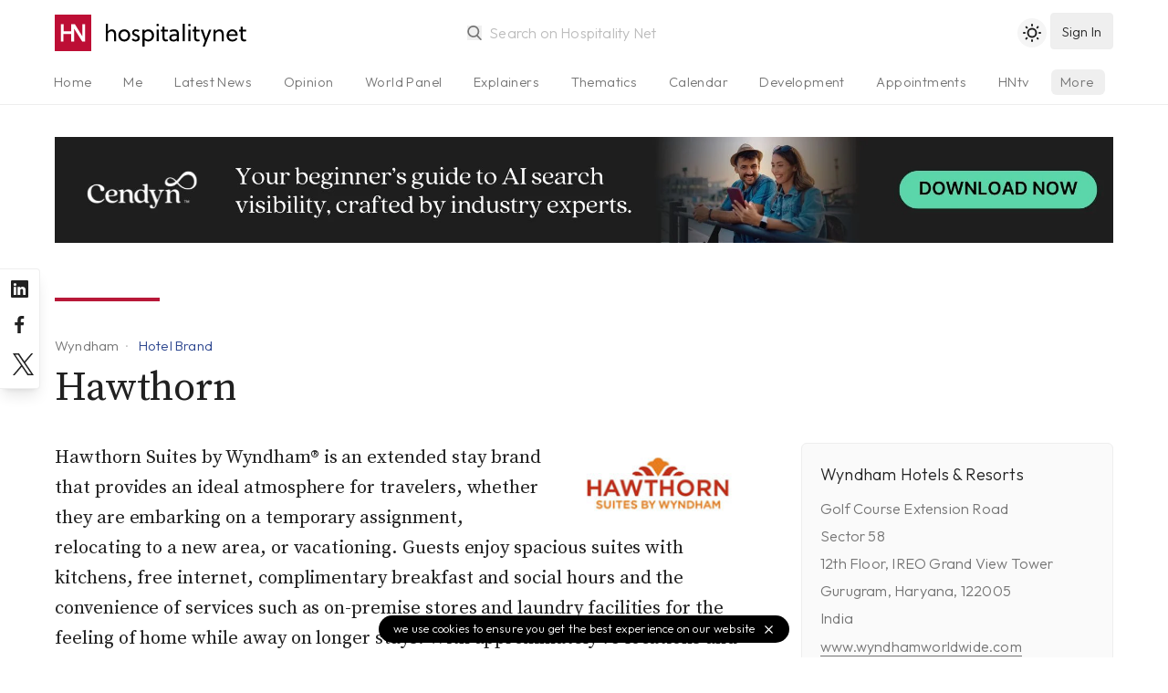

--- FILE ---
content_type: text/html; charset=utf-8
request_url: https://www.hospitalitynet.org/brand/23000099/hawthorn.html
body_size: 6228
content:
<!DOCTYPE html>
<!--
Page generated (AWS)  2 December 2025, 21:34:29 CET
Took 0.294299 wallclock secs 
0.14 usr + 0.00 sys = 0.14 CPU
--><html lang="en-us">
<head>
<meta content="text/html; charset=UTF-8" http-equiv="content-type">
<meta name="viewport" content="width=device-width, initial-scale=1, shrink-to-fit=no">
<meta name="robots" content="follow">
<title>Hawthorn by Wyndham</title>
<meta name="last-modified" content="Tue, 02 Dec 2025 20:34:29 GMT">
<meta name="distribution" content="Global">
<meta name="description" content="Hawthorn Suites by Wyndham® is an extended stay brand that provides an ideal atmosphere for travelers, whether they are embarking on a temporary assignment, relocating to a new area, or vacationing. Guests enjoy spacious suites with kitchens, free internet, complimentary breakfast and social hours and the convenience of services such as on-premise stores and laundry facilities for the feeling of home while away on longer stays. With approximately 75 locations and growing, Hawthorn Suites are located throughout North America and have presence in Europe, the Middle East and Asia. 
">
<meta name="theme-color" content="#BD0E35">
<meta name="apple-mobile-web-app-title" content="Hospitality Net">
<link rel="icon" href="/favicon.svg">
<link rel="alternate icon" href="/favicon.ico">
<link rel="shortcut icon" href="/favicon.ico">
<link rel="mask-icon" href="/mask-icon.svg" color="#b81838">
<link rel="apple-touch-icon" href="/apple-touch-icon.png">
<link rel="mask-icon" href="/safari-pinned-tab.svg" color="#b81838">
<link rel="manifest" href="/manifest.json">
<link rel="publisher" href="Hospitality%20Net">
<link rel="alternate" type="application/rss+xml" title="Hospitality Net RSS Feed" href="https://www.hospitalitynet.org/news/global.xml">
<link rel="canonical" href="https://www.hospitalitynet.org/brand/23000099/hawthorn.html">
<meta property="fb:app_id" content="445301035558412">
<meta property="og:locale" content="en_US">
<meta property="og:type" content="website">
<meta property="og:title" content="Hawthorn by Wyndham">
<meta property="og:description" content="Hawthorn Suites by Wyndham® is an extended stay brand that provides an ideal atmosphere for travelers, whether they are embarking on a temporary assignment, relocating to a new area, or vacationing. Guests enjoy spacious suites with kitchens, free internet, complimentary breakfast and social hours and the convenience of services such as on-premise stores and laundry facilities for the feeling of home while away on longer stays. With approximately 75 locations and growing, Hawthorn Suites are located throughout North America and have presence in Europe, the Middle East and Asia. 
">
<meta property="og:updated_time" content="1764707669">
<meta property="og:url" content="https://www.hospitalitynet.org/brand/23000099/hawthorn.html">
<meta property="og:site_name" content="Hospitality Net">
<meta name="twitter:card" content="summary">
<meta name="twitter:title" content="Hawthorn by Wyndham">
<meta name="twitter:description" content="Hawthorn Suites by Wyndham® is an extended stay brand that provides an ideal atmosphere for travelers, whether they are embarking on a temporary assignment, relocating to a new area, or vacationing. Guests enjoy spacious suites with kitchens, free internet, complimentary breakfast and social hours and the convenience of services such as on-premise stores and laundry facilities for the feeling of home while away on longer stays. With approximately 75 locations and growing, Hawthorn Suites are located throughout North America and have presence in Europe, the Middle East and Asia. 
">
<meta name="twitter:site" content="@hospitalitynet">
<script type="application/ld+json">
  {
    "@context": "https://schema.org",
    "@type": "BreadcrumbList",
    "itemListElement": [{
      "@type": "ListItem",
      "position": 1,
      "name": "Brands",
      "item": "https://www.hospitalitynet.org/list/hotel-brands.html"
    },{
      "@type": "ListItem",
      "position": 2, 
      "name": "Organization",
      "item": "https://www.hospitalitynet.org/organization/17000717.html"
    },{
      "@type": "ListItem",
      "position": 3,
      "name": "Hawthorn by Wyndham"
    }]
  }
</script><style>
  [v-cloak] {display: none;} .show-on-load {display: none}
  html {background-color: #fff;color: #000;}
  html.dark {background-color: #212121;color: #fff;}
  </style>
<link href="/css/hn.css?v=4.17" rel="stylesheet">
<script>
    const userPrefersDark = window.matchMedia && window.matchMedia('(prefers-color-scheme: dark)').matches;
    if (localStorage.theme === 'dark' || !("theme" in localStorage) && userPrefersDark) {
      document.querySelector('html').classList.add('dark')
    }
  </script><link rel="preconnect" href="https://fonts.googleapis.com">
<link rel="preconnect" href="https://fonts.gstatic.com" crossorigin="crossorigin">
<link href="https://fonts.googleapis.com/css2?family=Source+Serif+Pro:ital,wght@0,300;0,400;0,600;1,300;1,400;1,600&amp;family=Outfit:wght@300;500&amp;display=swap" rel="stylesheet">
</head>
<body>
<div v-lazy-container="{ selector: '.lazy' }" id="app">
<div id="site-header" class="site-header border-b">
<header><div class="logo"><a href="/"><img src="/HN-icon.svg" alt="Hospitality Net" title="" width="40" height="40" class="logo-icon"><img data-src="/HN-text.svg" alt="Hospitality Net" title="" width="154" height="40" class="logo-text inline h-full lazy"></a></div>
<search src="/advancedtypeahead?q=:keyword" placeholder="Search on Hospitality Net" type="search"></search><toggle-theme></toggle-theme><user-button xmlns:v-bind="https://vuejs.org/v2/api/#v-bind" xmlns:v-on="https://vuejs.org/v2/api/#v-on" v-bind:userprofile="userprofile" v-bind:showlogin="showlogin" v-on:showlogin="showlogin = $event;"></user-button><user-onboarding xmlns:v-bind="https://vuejs.org/v2/api/#v-bind" xmlns:v-on="https://vuejs.org/v2/api/#v-on" v-bind:userprofile="userprofile" v-bind:onboarding="onboarding" v-on:onboarding="onboarding = $event;"></user-onboarding></header><div class="tabs-gradient"><nav class="tabs"><ul>
<li><a href="/">Home</a></li>
<li><a href="/me">Me</a></li>
<li name="news"><a href="/list/1-10/all-latest-news.html">Latest News</a></li>
<li name="opinion"><a href="/list/1-10/opinion-articles.html">Opinion</a></li>
<li><a href="/list/1-10/viewpoints.html">World Panel</a></li>
<li name="explainer"><a href="/list/1-10/explainer-series.html">Explainers</a></li>
<li><a href="/thematics/">Thematics</a></li>
<li><a href="/list/events.html">Calendar</a></li>
<li><a href="/list/1-10/announcements.html">Development</a></li>
<li><a href="/list/1-10/appointments.html">Appointments</a></li>
<li><a href="/hottopic/">Hot Topics</a></li>
<li><a href="/video/hntv/">HNtv</a></li>
<li class="index"><a href="/list/hotelschools.html">Hotelschools</a></li>
<li class="current"><a href="/list/hotel-brands.html">Brands</a></li>
<li class="index"><a href="/list/industry-associations.html">Associations</a></li>
<li class="index"><a href="/list/consultants.html">Consultants</a></li>
<li class="index"><a href="/list/architects-designers.html">Architects</a></li>
<li class="index"><a href="/list/suppliers.html">Suppliers</a></li>
<li class="index"><a href="/marketplace/">Products</a></li>
<li class="index"><a href="/demand/">Demand Index</a></li>
<li><a href="/360/">Newsletter</a></li>
<li><a href="/mediakit/">Advertising</a></li>
<li><a href="/contact.html">Contact</a></li>
</ul></nav></div>
</div>
<div id="main">
<div class="dfp"><dfp-slot xmlns:v-bind="https://vuejs.org/v2/api/#v-bind" path="/108629825/HN-Fluid-Leaderboard" v-bind:size="['fluid']" id="div-gpt-ad-1602662447977-0" class="full hidden lg:block"></dfp-slot></div>
<article data-source=""><header><div class="content">
<span class="line"></span><div class="title">
<div class="breadcrumbs">
<a href="/organization/17000717/wyndham.html" class="breadcrumb">Wyndham</a><a href="/list/hotel-brands.html" class="breadcrumb type">
        Hotel Brand
      </a>
</div>
<h1>Hawthorn</h1>
</div>
</div>
<div class="aside"></div></header><main><div class="content mb-12">
<div class="formatted">
<img src="/picture/153001826/hawthorn.jpg?t=1257776893" alt="Hawthorn" class="logo"><p>Hawthorn Suites by Wyndham® is an extended stay brand that provides an ideal atmosphere for travelers, whether they are embarking on a temporary assignment, relocating to a new area, or vacationing. Guests enjoy spacious suites with kitchens, free internet, complimentary breakfast and social hours and the convenience of services such as on-premise stores and laundry facilities for the feeling of home while away on longer stays. With approximately 75 locations and growing, Hawthorn Suites are located throughout North America and have presence in Europe, the Middle East and Asia. 
</p>
<p class="mb-3">Hawthorn is a brand by <a href="/organization/17000717/wyndham.html">Wyndham Hotels &amp; Resorts</a><br>Wyndham operates <a href="/list/wyndham-hotels-resorts/hotel-brands.html">27 brands</a></p>
</div>
<div class="flex mt-2 py-2 overflow-scroll sm:overflow-auto">
<follow-button xmlns:v-bind="https://vuejs.org/v2/api/#v-bind" v-bind:id="23000099" v-bind:userprofile="userprofile" v-bind:buttonclass="'lg mr-2'"></follow-button><a href="http://hotelfranchise.wyndhamworldwide.com/portfolio/hawthorn_suites/" target="_blank" class="button gray mr-2"><svg xmlns="http://www.w3.org/2000/svg" class="fill-current w-4 h-4 mr-2" viewBox="0 0 24 24" width="32" height="32"><path d="M10,5a1,1,0,1,0,1,1A1,1,0,0,0,10,5ZM6,5A1,1,0,1,0,7,6,1,1,0,0,0,6,5Zm8,0a1,1,0,1,0,1,1A1,1,0,0,0,14,5Zm6-4H4A3,3,0,0,0,1,4V20a3,3,0,0,0,3,3H20a3,3,0,0,0,3-3V4A3,3,0,0,0,20,1Zm1,19a1,1,0,0,1-1,1H4a1,1,0,0,1-1-1V11H21ZM21,9H3V4A1,1,0,0,1,4,3H20a1,1,0,0,1,1,1Z"></path></svg><span>Website</span></a><a href="http://www.linkedin.com/company/wyndham-worldwide" target="_blank" class="button gray mr-2"><svg xmlns="http://www.w3.org/2000/svg" class="fill-current w-4 h-4" viewBox="0 0 24 24" width="32" height="32"><path d="M20.47,2H3.53A1.45,1.45,0,0,0,2.06,3.43V20.57A1.45,1.45,0,0,0,3.53,22H20.47a1.45,1.45,0,0,0,1.47-1.43V3.43A1.45,1.45,0,0,0,20.47,2ZM8.09,18.74h-3v-9h3ZM6.59,8.48h0a1.56,1.56,0,1,1,0-3.12,1.57,1.57,0,1,1,0,3.12ZM18.91,18.74h-3V13.91c0-1.21-.43-2-1.52-2A1.65,1.65,0,0,0,12.85,13a2,2,0,0,0-.1.73v5h-3s0-8.18,0-9h3V11A3,3,0,0,1,15.46,9.5c2,0,3.45,1.29,3.45,4.06Z"></path></svg><span class="hidden">Linkedin</span></a><a href="https://www.facebook.com/pages/Hawthorn-Suites-by-Wyndham/166555860064503" target="_blank" class="button gray mr-2"><svg xmlns="http://www.w3.org/2000/svg" class="fill-current w-4 h-4" viewBox="0 0 24 24" width="32" height="32"><path d="M15.12,5.32H17V2.14A26.11,26.11,0,0,0,14.26,2C11.54,2,9.68,3.66,9.68,6.7V9.32H6.61v3.56H9.68V22h3.68V12.88h3.06l.46-3.56H13.36V7.05C13.36,6,13.64,5.32,15.12,5.32Z"></path></svg><span class="hidden">Facebook</span></a>
</div>
</div>
<div class="aside"><section class="card mb-12"><header><div class="card-link"><a href="/organization/17000717/wyndham.html">Wyndham Hotels &amp; Resorts</a></div></header><div>Golf Course Extension Road<br>Sector 58<br>12th Floor, IREO Grand View Tower<br>Gurugram, Haryana, 122005<br>India</div>
<p class="truncate"><a href="http://www.wyndhamworldwide.com/" target="_blank" class="underline">www.wyndhamworldwide.com</a></p></section></div></main><aside><div class="full"></div></aside><aside class="reverse-on-mobile"><div class="content"><div class="col-span-2 pb-6 hidden" id="list">
<div class="flex">
<h1 class="flex-grow title text-xl md:text-2xl truncate">Latest news from Hawthorn</h1>
<button xmlns:v-on="https://vuejs.org/v2/api/#v-on" v-on:click.prevent="$refs.list.toggleFilters()" class="flex-none button showfilters"><svg xmlns="http://www.w3.org/2000/svg" class="fill-current w-4 h-4 mr-2" data-name="Layer 2" viewBox="0 0 30 30"><path fill="currentColor" d="M17 11H4A1 1 0 0 1 4 9H17A1 1 0 0 1 17 11zM26 11H22a1 1 0 0 1 0-2h4A1 1 0 0 1 26 11z"></path><path fill="currentColor" d="M19.5 13.5A3.5 3.5 0 1 1 23 10 3.5 3.5 0 0 1 19.5 13.5zm0-5A1.5 1.5 0 1 0 21 10 1.5 1.5 0 0 0 19.5 8.5zM26 21H13a1 1 0 0 1 0-2H26A1 1 0 0 1 26 21zM8 21H4a1 1 0 0 1 0-2H8A1 1 0 0 1 8 21z"></path><path fill="#currentColor" d="M10.5,23.5A3.5,3.5,0,1,1,14,20,3.5,3.5,0,0,1,10.5,23.5Zm0-5A1.5,1.5,0,1,0,12,20,1.5,1.5,0,0,0,10.5,18.5Z"></path></svg>
        Filter
      </button>
</div>
<list xmlns:v-bind="https://vuejs.org/v2/api/#v-bind" v-bind:reveal="true" v-bind:searchable="true" v-bind:textsearchable="true" v-bind:embedded="true" placeholder="Search content from Hawthorn..." v-bind:on-load="true" current-index="announcement,blog,appointment,news,viewpoint,video" current-type="" map-button="true" current-brand="23000099" current-panel="" v-bind:filter-type-button="true" ref="list"></list>
</div></div>
<div class="aside-visible-on-mobile"><facebook xmlns:v-bind="https://vuejs.org/v2/api/#v-bind" header="Hawthorn" src="https://www.facebook.com/pages/Hawthorn-Suites-by-Wyndham/166555860064503" v-bind:theme="theme"></facebook></div></aside></article>
</div>
<div class="bg-gray-100 dark:bg-gray-800 py-2" v-lazy-container="{ selector: '.lazy' }"><div class="container mx-auto px-4"><div class="flex items-center bg-gray-100 dark:bg-gray-800">
<div class="hidden sm:block w-2/5 text-center"><img data-src="/HN-Today-icon.png" width="300" height="225" class="w-64 py-8 mx-auto lazy" alt="Hospitality Net today Newsletter"></div>
<div class="w-full sm:w-3/5 py-4 text-lg sm:text-xl text-center sm:text-left">
              Sign up to our free daily newsletter,
              <div class="opacity-50 mb-3">Hospitality Net today</div>
<newsletter-subscribe xmlns:v-bind="https://vuejs.org/v2/api/#v-bind" v-bind:userprofile="userprofile"><a xmlns:v-on="https://vuejs.org/v2/api/#v-on" href="/me/account.html" v-on:click.prevent="showlogin = !showlogin" title="Sign up" class="button-rounded">
                  sign up <svg xmlns="http://www.w3.org/2000/svg" viewBox="0 0 24 24"><path fill="currentColor" d="M17.92,11.62a1,1,0,0,0-.21-.33l-5-5a1,1,0,0,0-1.42,1.42L14.59,11H7a1,1,0,0,0,0,2h7.59l-3.3,3.29a1,1,0,0,0,0,1.42,1,1,0,0,0,1.42,0l5-5a1,1,0,0,0,.21-.33A1,1,0,0,0,17.92,11.62Z"></path></svg></a></newsletter-subscribe>
</div>
</div></div></div>
<div class="site-footer"><div v-lazy-container="{ selector: '.lazy' }">
<a href="/" class="site-footer-logo"><img data-src="/HN-icon.svg" width="45" height="45" alt="Hospitality Net" class="lazy"><img data-src="/HN-text-white.svg" width="174" height="45" alt="Hospitality Net" class="lazy"></a><div class="site-footer-links">
<a href="/about.html">About Hospitality Net</a> <a href="/mediakit/">Media Kit</a> <a href="/360/">Newsletter</a> <a href="/rss.html">RSS Feeds</a> <a href="/contact.html">Contact</a> <a href="/terms.html">Terms &amp; Conditions</a><a href="/privacy.html">Privacy</a>
</div>
<div class="copyright">
            1995-2025 Hospitality Net™ All rights reserved — Hospitality Net is powered by Hsyndicate
          </div>
</div></div>
<cookie-notice></cookie-notice>
</div>
<aside class="socialchannels"><div>
<a href="https://www.linkedin.com/company/hospitality-net" rel="noopener" target="_blank" aria-label="Hospitality Net on LinkedIn"><svg xmlns="http://www.w3.org/2000/svg" viewBox="0 0 24 24"><path fill="currentColor" d="M20.47,2H3.53A1.45,1.45,0,0,0,2.06,3.43V20.57A1.45,1.45,0,0,0,3.53,22H20.47a1.45,1.45,0,0,0,1.47-1.43V3.43A1.45,1.45,0,0,0,20.47,2ZM8.09,18.74h-3v-9h3ZM6.59,8.48h0a1.56,1.56,0,1,1,0-3.12,1.57,1.57,0,1,1,0,3.12ZM18.91,18.74h-3V13.91c0-1.21-.43-2-1.52-2A1.65,1.65,0,0,0,12.85,13a2,2,0,0,0-.1.73v5h-3s0-8.18,0-9h3V11A3,3,0,0,1,15.46,9.5c2,0,3.45,1.29,3.45,4.06Z"></path></svg></a><a href="https://www.facebook.com/HospitalityNet" rel="noopener" target="_blank" aria-label="Hospitality Net on Facebook"><svg xmlns="http://www.w3.org/2000/svg" viewBox="0 0 24 24"><path fill="currentColor" d="M15.12,5.32H17V2.14A26.11,26.11,0,0,0,14.26,2C11.54,2,9.68,3.66,9.68,6.7V9.32H6.61v3.56H9.68V22h3.68V12.88h3.06l.46-3.56H13.36V7.05C13.36,6,13.64,5.32,15.12,5.32Z"></path></svg></a><a href="https://www.twitter.com/HospitalityNet" rel="noopener" target="_blank" aria-label="Hospitality Net on Twitter"><svg xmlns="http://www.w3.org/2000/svg" viewBox="0 0 1200 1227" class="p-1"><path fill="currentColor" d="M714.163 519.284L1160.89 0H1055.03L667.137 450.887L357.328 0H0L468.492 681.821L0 1226.37H105.866L515.491 750.218L842.672 1226.37H1200L714.137 519.284H714.163ZM569.165 687.828L521.697 619.934L144.011 79.6944H306.615L611.412 515.685L658.88 583.579L1055.08 1150.3H892.476L569.165 687.854V687.828Z"></path></svg></a>
</div></aside><noscript><iframe src="https://www.googletagmanager.com/ns.html?id=GTM-K2KZQ4Q" height="0" width="0" style="display:none;visibility:hidden"></iframe></noscript>
<script src="https://cdn.jsdelivr.net/combine/npm/vue@2.7.10,npm/http-vue-loader@1.4.2,npm/vue-lazyload@1.3.3,npm/appwrite@10.2.0"></script><script src="/js/vue-timeago.min.js?v=3.03"></script><script>
          var mobile = true
          if( window.innerWidth >= 768 ) {
            mobile = false
          }
          var cachebuster = '20251202213429'
          var version = '4.27'
          var timeoffset = '+0100'

          var appwriteEndpoint = 'https://app.hospitalitynet.org/v1'
          var appwriteProject  = '60e70fa53301e'
          var appwriteTeam     = '60e719dfbaa9d'
          var appwriteDatabase = 'default'
          var appwriteComments = '60e7104b230a1'

          const { Client, Account, Teams, Databases, Query, Permission, Role, ID } = Appwrite;
          const client    = new Client().setEndpoint(appwriteEndpoint).setProject(appwriteProject);
          const account   = new Account(client);
          const teams     = new Teams(client);
          const databases = new Databases(client);
        </script><script src="/js/hn.min.js?v=4.27"></script><script>(function(w,d,s,l,i){w[l]=w[l]||[];w[l].push({'gtm.start':
    new Date().getTime(),event:'gtm.js'});var f=d.getElementsByTagName(s)[0],
    j=d.createElement(s),dl=l!='dataLayer'?'&l='+l:'';j.async=true;j.src=
    'https://www.googletagmanager.com/gtm.js?id='+i+dl;f.parentNode.insertBefore(j,f);
    })(window,document,'script','dataLayer','GTM-K2KZQ4Q');</script><script type="text/javascript">
      piAId = '566432';
      piCId = '58305';
      piHostname = 'pi.pardot.com';
      (function() {
        function async_load(){
          var s = document.createElement('script'); s.type = 'text/javascript';
              s.src = 'https://go.hospitalitynet.org/pd.js';
          var c = document.getElementsByTagName('script')[0]; c.parentNode.insertBefore(s, c);
        }
        if(window.attachEvent) { window.attachEvent('onload', async_load); }
        else { window.addEventListener('load', async_load, false); }
      })();
    </script>
<script defer src="https://static.cloudflareinsights.com/beacon.min.js/vcd15cbe7772f49c399c6a5babf22c1241717689176015" integrity="sha512-ZpsOmlRQV6y907TI0dKBHq9Md29nnaEIPlkf84rnaERnq6zvWvPUqr2ft8M1aS28oN72PdrCzSjY4U6VaAw1EQ==" data-cf-beacon='{"version":"2024.11.0","token":"5ec51491a7cc433a8138b4350be33cd9","server_timing":{"name":{"cfCacheStatus":true,"cfEdge":true,"cfExtPri":true,"cfL4":true,"cfOrigin":true,"cfSpeedBrain":true},"location_startswith":null}}' crossorigin="anonymous"></script>
<script>(function(){function c(){var b=a.contentDocument||a.contentWindow.document;if(b){var d=b.createElement('script');d.innerHTML="window.__CF$cv$params={r:'9a7e978e0bb7e1b4',t:'MTc2NDcxODAxNQ=='};var a=document.createElement('script');a.src='/cdn-cgi/challenge-platform/scripts/jsd/main.js';document.getElementsByTagName('head')[0].appendChild(a);";b.getElementsByTagName('head')[0].appendChild(d)}}if(document.body){var a=document.createElement('iframe');a.height=1;a.width=1;a.style.position='absolute';a.style.top=0;a.style.left=0;a.style.border='none';a.style.visibility='hidden';document.body.appendChild(a);if('loading'!==document.readyState)c();else if(window.addEventListener)document.addEventListener('DOMContentLoaded',c);else{var e=document.onreadystatechange||function(){};document.onreadystatechange=function(b){e(b);'loading'!==document.readyState&&(document.onreadystatechange=e,c())}}}})();</script></body>
</html>


--- FILE ---
content_type: text/css
request_url: https://www.hospitalitynet.org/css/hn.css?v=4.17
body_size: 30731
content:
*, ::before, ::after {
  --tw-border-spacing-x: 0;
  --tw-border-spacing-y: 0;
  --tw-translate-x: 0;
  --tw-translate-y: 0;
  --tw-rotate: 0;
  --tw-skew-x: 0;
  --tw-skew-y: 0;
  --tw-scale-x: 1;
  --tw-scale-y: 1;
  --tw-pan-x:  ;
  --tw-pan-y:  ;
  --tw-pinch-zoom:  ;
  --tw-scroll-snap-strictness: proximity;
  --tw-gradient-from-position:  ;
  --tw-gradient-via-position:  ;
  --tw-gradient-to-position:  ;
  --tw-ordinal:  ;
  --tw-slashed-zero:  ;
  --tw-numeric-figure:  ;
  --tw-numeric-spacing:  ;
  --tw-numeric-fraction:  ;
  --tw-ring-inset:  ;
  --tw-ring-offset-width: 0px;
  --tw-ring-offset-color: #fff;
  --tw-ring-color: rgb(59 130 246 / 0.5);
  --tw-ring-offset-shadow: 0 0 #0000;
  --tw-ring-shadow: 0 0 #0000;
  --tw-shadow: 0 0 #0000;
  --tw-shadow-colored: 0 0 #0000;
  --tw-blur:  ;
  --tw-brightness:  ;
  --tw-contrast:  ;
  --tw-grayscale:  ;
  --tw-hue-rotate:  ;
  --tw-invert:  ;
  --tw-saturate:  ;
  --tw-sepia:  ;
  --tw-drop-shadow:  ;
  --tw-backdrop-blur:  ;
  --tw-backdrop-brightness:  ;
  --tw-backdrop-contrast:  ;
  --tw-backdrop-grayscale:  ;
  --tw-backdrop-hue-rotate:  ;
  --tw-backdrop-invert:  ;
  --tw-backdrop-opacity:  ;
  --tw-backdrop-saturate:  ;
  --tw-backdrop-sepia:  ;
  --tw-contain-size:  ;
  --tw-contain-layout:  ;
  --tw-contain-paint:  ;
  --tw-contain-style:  ;
}

::backdrop {
  --tw-border-spacing-x: 0;
  --tw-border-spacing-y: 0;
  --tw-translate-x: 0;
  --tw-translate-y: 0;
  --tw-rotate: 0;
  --tw-skew-x: 0;
  --tw-skew-y: 0;
  --tw-scale-x: 1;
  --tw-scale-y: 1;
  --tw-pan-x:  ;
  --tw-pan-y:  ;
  --tw-pinch-zoom:  ;
  --tw-scroll-snap-strictness: proximity;
  --tw-gradient-from-position:  ;
  --tw-gradient-via-position:  ;
  --tw-gradient-to-position:  ;
  --tw-ordinal:  ;
  --tw-slashed-zero:  ;
  --tw-numeric-figure:  ;
  --tw-numeric-spacing:  ;
  --tw-numeric-fraction:  ;
  --tw-ring-inset:  ;
  --tw-ring-offset-width: 0px;
  --tw-ring-offset-color: #fff;
  --tw-ring-color: rgb(59 130 246 / 0.5);
  --tw-ring-offset-shadow: 0 0 #0000;
  --tw-ring-shadow: 0 0 #0000;
  --tw-shadow: 0 0 #0000;
  --tw-shadow-colored: 0 0 #0000;
  --tw-blur:  ;
  --tw-brightness:  ;
  --tw-contrast:  ;
  --tw-grayscale:  ;
  --tw-hue-rotate:  ;
  --tw-invert:  ;
  --tw-saturate:  ;
  --tw-sepia:  ;
  --tw-drop-shadow:  ;
  --tw-backdrop-blur:  ;
  --tw-backdrop-brightness:  ;
  --tw-backdrop-contrast:  ;
  --tw-backdrop-grayscale:  ;
  --tw-backdrop-hue-rotate:  ;
  --tw-backdrop-invert:  ;
  --tw-backdrop-opacity:  ;
  --tw-backdrop-saturate:  ;
  --tw-backdrop-sepia:  ;
  --tw-contain-size:  ;
  --tw-contain-layout:  ;
  --tw-contain-paint:  ;
  --tw-contain-style:  ;
}

/*
! tailwindcss v3.4.17 | MIT License | https://tailwindcss.com
*/

/*
1. Prevent padding and border from affecting element width. (https://github.com/mozdevs/cssremedy/issues/4)
2. Allow adding a border to an element by just adding a border-width. (https://github.com/tailwindcss/tailwindcss/pull/116)
*/

*,
::before,
::after {
  box-sizing: border-box;
  /* 1 */
  border-width: 0;
  /* 2 */
  border-style: solid;
  /* 2 */
  border-color: #eeeeee;
  /* 2 */
}

::before,
::after {
  --tw-content: '';
}

/*
1. Use a consistent sensible line-height in all browsers.
2. Prevent adjustments of font size after orientation changes in iOS.
3. Use a more readable tab size.
4. Use the user's configured `sans` font-family by default.
5. Use the user's configured `sans` font-feature-settings by default.
6. Use the user's configured `sans` font-variation-settings by default.
7. Disable tap highlights on iOS
*/

html,
:host {
  line-height: 1.5;
  /* 1 */
  -webkit-text-size-adjust: 100%;
  /* 2 */
  -moz-tab-size: 4;
  /* 3 */
  -o-tab-size: 4;
     tab-size: 4;
  /* 3 */
  font-family: ui-sans-serif, system-ui, sans-serif, "Apple Color Emoji", "Segoe UI Emoji", "Segoe UI Symbol", "Noto Color Emoji";
  /* 4 */
  font-feature-settings: normal;
  /* 5 */
  font-variation-settings: normal;
  /* 6 */
  -webkit-tap-highlight-color: transparent;
  /* 7 */
}

/*
1. Remove the margin in all browsers.
2. Inherit line-height from `html` so users can set them as a class directly on the `html` element.
*/

body {
  margin: 0;
  /* 1 */
  line-height: inherit;
  /* 2 */
}

/*
1. Add the correct height in Firefox.
2. Correct the inheritance of border color in Firefox. (https://bugzilla.mozilla.org/show_bug.cgi?id=190655)
3. Ensure horizontal rules are visible by default.
*/

hr {
  height: 0;
  /* 1 */
  color: inherit;
  /* 2 */
  border-top-width: 1px;
  /* 3 */
}

/*
Add the correct text decoration in Chrome, Edge, and Safari.
*/

abbr:where([title]) {
  -webkit-text-decoration: underline dotted;
          text-decoration: underline dotted;
}

/*
Remove the default font size and weight for headings.
*/

h1,
h2,
h3,
h4,
h5,
h6 {
  font-size: inherit;
  font-weight: inherit;
}

/*
Reset links to optimize for opt-in styling instead of opt-out.
*/

a {
  color: inherit;
  text-decoration: inherit;
}

/*
Add the correct font weight in Edge and Safari.
*/

b,
strong {
  font-weight: bolder;
}

/*
1. Use the user's configured `mono` font-family by default.
2. Use the user's configured `mono` font-feature-settings by default.
3. Use the user's configured `mono` font-variation-settings by default.
4. Correct the odd `em` font sizing in all browsers.
*/

code,
kbd,
samp,
pre {
  font-family: ui-monospace, SFMono-Regular, Menlo, Monaco, Consolas, "Liberation Mono", "Courier New", monospace;
  /* 1 */
  font-feature-settings: normal;
  /* 2 */
  font-variation-settings: normal;
  /* 3 */
  font-size: 1em;
  /* 4 */
}

/*
Add the correct font size in all browsers.
*/

small {
  font-size: 80%;
}

/*
Prevent `sub` and `sup` elements from affecting the line height in all browsers.
*/

sub,
sup {
  font-size: 75%;
  line-height: 0;
  position: relative;
  vertical-align: baseline;
}

sub {
  bottom: -0.25em;
}

sup {
  top: -0.5em;
}

/*
1. Remove text indentation from table contents in Chrome and Safari. (https://bugs.chromium.org/p/chromium/issues/detail?id=999088, https://bugs.webkit.org/show_bug.cgi?id=201297)
2. Correct table border color inheritance in all Chrome and Safari. (https://bugs.chromium.org/p/chromium/issues/detail?id=935729, https://bugs.webkit.org/show_bug.cgi?id=195016)
3. Remove gaps between table borders by default.
*/

table {
  text-indent: 0;
  /* 1 */
  border-color: inherit;
  /* 2 */
  border-collapse: collapse;
  /* 3 */
}

/*
1. Change the font styles in all browsers.
2. Remove the margin in Firefox and Safari.
3. Remove default padding in all browsers.
*/

button,
input,
optgroup,
select,
textarea {
  font-family: inherit;
  /* 1 */
  font-feature-settings: inherit;
  /* 1 */
  font-variation-settings: inherit;
  /* 1 */
  font-size: 100%;
  /* 1 */
  font-weight: inherit;
  /* 1 */
  line-height: inherit;
  /* 1 */
  letter-spacing: inherit;
  /* 1 */
  color: inherit;
  /* 1 */
  margin: 0;
  /* 2 */
  padding: 0;
  /* 3 */
}

/*
Remove the inheritance of text transform in Edge and Firefox.
*/

button,
select {
  text-transform: none;
}

/*
1. Correct the inability to style clickable types in iOS and Safari.
2. Remove default button styles.
*/

button,
input:where([type='button']),
input:where([type='reset']),
input:where([type='submit']) {
  -webkit-appearance: button;
  /* 1 */
  background-color: transparent;
  /* 2 */
  background-image: none;
  /* 2 */
}

/*
Use the modern Firefox focus style for all focusable elements.
*/

:-moz-focusring {
  outline: auto;
}

/*
Remove the additional `:invalid` styles in Firefox. (https://github.com/mozilla/gecko-dev/blob/2f9eacd9d3d995c937b4251a5557d95d494c9be1/layout/style/res/forms.css#L728-L737)
*/

:-moz-ui-invalid {
  box-shadow: none;
}

/*
Add the correct vertical alignment in Chrome and Firefox.
*/

progress {
  vertical-align: baseline;
}

/*
Correct the cursor style of increment and decrement buttons in Safari.
*/

::-webkit-inner-spin-button,
::-webkit-outer-spin-button {
  height: auto;
}

/*
1. Correct the odd appearance in Chrome and Safari.
2. Correct the outline style in Safari.
*/

[type='search'] {
  -webkit-appearance: textfield;
  /* 1 */
  outline-offset: -2px;
  /* 2 */
}

/*
Remove the inner padding in Chrome and Safari on macOS.
*/

::-webkit-search-decoration {
  -webkit-appearance: none;
}

/*
1. Correct the inability to style clickable types in iOS and Safari.
2. Change font properties to `inherit` in Safari.
*/

::-webkit-file-upload-button {
  -webkit-appearance: button;
  /* 1 */
  font: inherit;
  /* 2 */
}

/*
Add the correct display in Chrome and Safari.
*/

summary {
  display: list-item;
}

/*
Removes the default spacing and border for appropriate elements.
*/

blockquote,
dl,
dd,
h1,
h2,
h3,
h4,
h5,
h6,
hr,
figure,
p,
pre {
  margin: 0;
}

fieldset {
  margin: 0;
  padding: 0;
}

legend {
  padding: 0;
}

ol,
ul,
menu {
  list-style: none;
  margin: 0;
  padding: 0;
}

/*
Reset default styling for dialogs.
*/

dialog {
  padding: 0;
}

/*
Prevent resizing textareas horizontally by default.
*/

textarea {
  resize: vertical;
}

/*
1. Reset the default placeholder opacity in Firefox. (https://github.com/tailwindlabs/tailwindcss/issues/3300)
2. Set the default placeholder color to the user's configured gray 400 color.
*/

input::-moz-placeholder, textarea::-moz-placeholder {
  opacity: 1;
  /* 1 */
  color: #bdbdbd;
  /* 2 */
}

input::placeholder,
textarea::placeholder {
  opacity: 1;
  /* 1 */
  color: #bdbdbd;
  /* 2 */
}

/*
Set the default cursor for buttons.
*/

button,
[role="button"] {
  cursor: pointer;
}

/*
Make sure disabled buttons don't get the pointer cursor.
*/

:disabled {
  cursor: default;
}

/*
1. Make replaced elements `display: block` by default. (https://github.com/mozdevs/cssremedy/issues/14)
2. Add `vertical-align: middle` to align replaced elements more sensibly by default. (https://github.com/jensimmons/cssremedy/issues/14#issuecomment-634934210)
   This can trigger a poorly considered lint error in some tools but is included by design.
*/

img,
svg,
video,
canvas,
audio,
iframe,
embed,
object {
  display: block;
  /* 1 */
  vertical-align: middle;
  /* 2 */
}

/*
Constrain images and videos to the parent width and preserve their intrinsic aspect ratio. (https://github.com/mozdevs/cssremedy/issues/14)
*/

img,
video {
  max-width: 100%;
  height: auto;
}

/* Make elements with the HTML hidden attribute stay hidden by default */

[hidden]:where(:not([hidden="until-found"])) {
  display: none;
}

.container {
  width: 100%;
}

@media (min-width: 640px) {
  .container {
    max-width: 640px;
  }
}

@media (min-width: 768px) {
  .container {
    max-width: 768px;
  }
}

@media (min-width: 1024px) {
  .container {
    max-width: 1024px;
  }
}

@media (min-width: 1280px) {
  .container {
    max-width: 1280px;
  }
}

@media (min-width: 1536px) {
  .container {
    max-width: 1536px;
  }
}

.outfit {
  font-family: 'Outfit', sans-serif !important;
  font-weight: 300;
  font-style: normal;
  font-size: 1.0125rem;
  letter-spacing: .0125rem;
}

input, select, textarea {
  font-weight: 300 !important;
  letter-spacing: .0125rem;
}

.source-serif {
  font-family: 'Source Serif Pro', serif;
  font-weight: 400;
  -webkit-font-smoothing: antialiased;
  -moz-osx-font-smoothing: grayscale
}

.fade {
  display: block;
  overflow: hidden;
  white-space: nowrap;
  position: relative;
  width: 100%;
}

.fade:before {
  content:'';
  width:25%;
  height:100%;
  position:absolute;
  right:0;
  top:0;
  background: linear-gradient(to right, rgba(255,255,255,0) 0%,rgba(255,255,255,1) 100%);
}

.dark .fade:before {
  background: linear-gradient(to right, rgba(33,33,33,0) 0%,rgba(33,33,33,1) 100%);
}

.dark * {
  border-color: #595959;
}

body {
  scroll-behavior: smooth;
  font-family: 'Outfit', sans-serif;
  font-weight: 300;
  font-style: normal;
  font-size: 1.0125rem;
  letter-spacing: .0125rem;
  --tw-bg-opacity: 1;
  background-color: rgb(255 255 255 / var(--tw-bg-opacity, 1));
  --tw-text-opacity: 1;
  color: rgb(0 0 0 / var(--tw-text-opacity, 1))
}

body:is(.dark *) {
  --tw-bg-opacity: 1;
  background-color: rgb(33 33 33 / var(--tw-bg-opacity, 1));
  --tw-text-opacity: 1;
  color: rgb(255 255 255 / var(--tw-text-opacity, 1));
}

@media (min-width: 768px) {
  body {
    --tw-text-opacity: 1;
    color: rgb(33 33 33 / var(--tw-text-opacity, 1));
  }
}

.container {
  max-width: 1160px;
}

@media (min-width: 1024px) {
  .dfp {
    height: 94px;
  }
}

@media (min-width: 1280px) {
  .dfp {
    height: 120px;
  }
}

p iframe {
  width: 100%;
}

.logo-hn{
  fill:#BD0E35;
}

.logo-hn-white{
  fill:#FFFFFF;
}

.dark .text-hn-red {
  --tw-text-opacity: 1;
  color: rgb(248 58 107 / var(--tw-text-opacity, 1));
}

.dark .text-blue-200 {
  --tw-text-opacity: 1;
  color: rgb(91 119 201 / var(--tw-text-opacity, 1));
}

button {
  font-weight: 300;
}

button:focus {
  outline: 2px solid transparent;
  outline-offset: 2px;
}

.cookie-notice {
  position: fixed;
  bottom: 0px;
  z-index: 10;
  width: 100%;
}

@media (min-width: 640px) {
  .cookie-notice {
    text-align: center;
  }
}

.cookie-notice > span {
  display: inline-block;
  width: 100%;
  --tw-bg-opacity: 1;
  background-color: rgb(0 0 0 / var(--tw-bg-opacity, 1));
  padding-left: 1rem;
  padding-right: 1rem;
  padding-top: 0.75rem;
  padding-bottom: 0.75rem;
  font-size: 0.825rem;
  line-height: 1.25rem;
  --tw-text-opacity: 1;
  color: rgb(255 255 255 / var(--tw-text-opacity, 1));
}

@media (min-width: 640px) {
  .cookie-notice > span {
    margin-bottom: 1rem;
    width: auto;
    border-radius: 9999px;
    padding-top: 0px;
    padding-bottom: 0px;
    padding-top: 0.25rem;
    padding-bottom: 0.375rem;
  }
}

.cookie-notice > span > div {
  display: flex;
  justify-content: center;
}

.cookie-notice > span > div > div:nth-child(2) {
  margin-left: 0.5rem;
}

.socialchannels {
  width: 2.75rem;
  visibility: hidden;
  position: fixed;
  top: 0px;
  left: 0px;
  display: flex;
  height: 100%;
  flex-direction: column;
  justify-content: center
}

@media (min-width: 1024px) {
  .socialchannels {
    visibility: visible;
  }
}

.socialchannels div {
  border-top-right-radius: 0.25rem;
  border-bottom-right-radius: 0.25rem;
  border-width: 1px;
  border-left-width: 0px;
  --tw-bg-opacity: 1;
  background-color: rgb(255 255 255 / var(--tw-bg-opacity, 1));
  padding: 0.25rem;
  padding-bottom: 0px;
  --tw-shadow: 0 10px 15px -3px rgb(0 0 0 / 0.1), 0 4px 6px -4px rgb(0 0 0 / 0.1);
  --tw-shadow-colored: 0 10px 15px -3px var(--tw-shadow-color), 0 4px 6px -4px var(--tw-shadow-color);
  box-shadow: var(--tw-ring-offset-shadow, 0 0 #0000), var(--tw-ring-shadow, 0 0 #0000), var(--tw-shadow);
}

.socialchannels div:is(.dark *) {
  --tw-border-opacity: 1;
  border-color: rgb(44 44 44 / var(--tw-border-opacity, 1));
  --tw-bg-opacity: 1;
  background-color: rgb(44 44 44 / var(--tw-bg-opacity, 1));
}

.socialchannels a {
  margin-bottom: 0.25rem;
  display: block;
  border-radius: 0.25rem;
  padding: 0.375rem;
}


          .typeahead a.socialchannels a span {
  --tw-text-opacity: 1;
  color: rgb(43 69 142 / var(--tw-text-opacity, 1));
}

.dark 
          .typeahead a.socialchannels a span {
  --tw-text-opacity: 1;
  color: rgb(91 119 201 / var(--tw-text-opacity, 1));
}

.socialchannels a:hover {
  --tw-bg-opacity: 1;
  background-color: rgb(238 238 238 / var(--tw-bg-opacity, 1));
}

.socialchannels a:is(.dark *) {
  --tw-text-opacity: 1;
  color: rgb(189 189 189 / var(--tw-text-opacity, 1));
}

.socialchannels a:hover:is(.dark *) {
  --tw-bg-opacity: 1;
  background-color: rgb(33 33 33 / var(--tw-bg-opacity, 1));
}

.context-menu-list {
  overflow: visible !important;
}

u > a,
a > u {
  border-bottom: 0 !important;
}

.caption {
  margin: 15px 20px;
}

.caption span {
  line-height: 2.2rem;
  max-width: 50%;
  text-align: right;
  display: inline;
  background: #111111;
  color: white;
  padding: 0.5rem;
  padding-left: 0;
  padding-right: 0;
  box-shadow: 10px 0 0 #111111, -20px 0px 0 #111111;
  border: solid 2px #111111
}

.wrapper {
  width: 100%;
  position: relative;
  border: 1px solid #eeeeee;
  border-left: 22px solid #eeeeee;
}

.wrapper span {
  font-family: 'Inter';
  letter-spacing: 0.0025em;
  font-size: 0.875rem;
  padding: 0;
  margin: 0;
  color: #757575;
  text-align: center;
  position: absolute;
  margin-top: auto;
  margin-bottom: auto;
  bottom: -15px;
  left: -22px;
  transform: rotate(270deg);
  transform-origin: 0 0;
}

.brands a > img {
  width: 100%;
  height: auto;
  max-height: 75px;
}

.full-width {
  width: 100vw;
  margin-left: calc(-50vw + 50%);
}

.highlight {
  background-color: #E9EDF5;
  padding: 0 2px;
  margin: 0 -1px;
}

.dark .highlight {
  background-color: #36405D;
  color: #eeeeee;
}

.span3:focus ~ .alert {
  display: none;
}

.span2:focus ~ .alert {
  display: block;
}

.formatted a[style*="background"] {
  font-weight: 600;
  font-size: 1.25rem;
  border-bottom: 0;
}

.playbutton {
  display: block;
  position: relative;
}

.playbutton.cropped {
  overflow: hidden
}

.playbutton img {
  margin: -2px 0;
}

.playbutton.cropped img {
  margin: -10% 0;
}

figure.radial::before {
  position: absolute;
  width: 100%;
  height: 100%;
  background: radial-gradient(transparent, transparent, #424242);
  content: '';
  opacity: 0.15;
}

.playbutton::after {
  position: absolute;
  width: 70px;
  height: 50px;
  left: 50%;
  top: 50%;
  margin-left: -35px;
  margin-top: -25px;
  content:url("data:image/svg+xml,%3Csvg xmlns='http://www.w3.org/2000/svg' viewBox='0 0 1024 721' enable-background='new 0 0 1024 721'%3E%3Cpath fill='%23ffffff' fill-opacity='1' d='M407,493l276-143L407,206V493z'%3E%3C/path%3E%3Cpath fill-opacity='0.65' d='M1013,156.3c0,0-10-70.4-40.6-101.4C933.6,14.2,890,14,870.1,11.6C727.1,1.3,512.7,1.3,512.7,1.3h-0.4c0,0-214.4,0-357.4,10.3C135,14,91.4,14.2,52.6,54.9C22,85.9,12,156.3,12,156.3S1.8,238.9,1.8,321.6v77.5C1.8,481.8,12,564.4,12,564.4s10,70.4,40.6,101.4c38.9,40.7,89.9,39.4,112.6,43.7c81.7,7.8,347.3,10.3,347.3,10.3s214.6-0.3,357.6-10.7c20-2.4,63.5-2.6,102.3-43.3c30.6-31,40.6-101.4,40.6-101.4s10.2-82.7,10.2-165.3v-77.5C1023.2,238.9,1013,156.3,1013,156.3z M407,493V206l276,144L407,493z'%3E%3C/path%3E%3C/svg%3E");
}

.playbutton:hover::after {
  content:url("data:image/svg+xml,%3Csvg xmlns='http://www.w3.org/2000/svg' viewBox='0 0 1024 721' enable-background='new 0 0 1024 721'%3E%3Cpath fill='%23ffffff' fill-opacity='1' d='M407,493l276-143L407,206V493z'%3E%3C/path%3E%3Cpath fill='%23FF0000' fill-opacity='1' d='M1013,156.3c0,0-10-70.4-40.6-101.4C933.6,14.2,890,14,870.1,11.6C727.1,1.3,512.7,1.3,512.7,1.3h-0.4c0,0-214.4,0-357.4,10.3C135,14,91.4,14.2,52.6,54.9C22,85.9,12,156.3,12,156.3S1.8,238.9,1.8,321.6v77.5C1.8,481.8,12,564.4,12,564.4s10,70.4,40.6,101.4c38.9,40.7,89.9,39.4,112.6,43.7c81.7,7.8,347.3,10.3,347.3,10.3s214.6-0.3,357.6-10.7c20-2.4,63.5-2.6,102.3-43.3c30.6-31,40.6-101.4,40.6-101.4s10.2-82.7,10.2-165.3v-77.5C1023.2,238.9,1013,156.3,1013,156.3z M407,493V206l276,144L407,493z'%3E%3C/path%3E%3C/svg%3E");
}

a .playbuttons {
  fill: black;
  fill-opacity: 0.65;
}

a:hover .playbuttons {
  fill: #FF0000;
  fill-opacity: 1.0;
}

.playbuttons {
  display:block;
  position: absolute;
  z-index: 10;
  width: 4.5rem;
  left: 50%;
  top: 50%;
  margin-left: -2.25rem;
  margin-top: -2.25rem;
}

.overlay {
  position: fixed;
  inset: 0px;
  z-index: 20;
  transition-property: opacity;
  transition-timing-function: cubic-bezier(0.4, 0, 0.2, 1);
  transition-duration: 150ms;
}

.overlay div {
  position: absolute;
  inset: 0px;
  --tw-bg-opacity: 1;
  background-color: rgb(238 238 238 / var(--tw-bg-opacity, 1));
  opacity: 0.75;
}

.overlay div:is(.dark *) {
  --tw-bg-opacity: 1;
  background-color: rgb(44 44 44 / var(--tw-bg-opacity, 1));
}

.theme {
  z-index: 10;
  height: 2rem;
  width: 2.5rem;
}

.theme > div {
  font-size: 0;
  float: right;
  height: 2rem;
  white-space: nowrap;
  border-radius: 9999px;
  --tw-bg-opacity: 1;
  background-color: rgb(245 245 245 / var(--tw-bg-opacity, 1));
  font-size: 0.825rem;
  line-height: 1.25rem
}

.theme > div:is(.dark *) {
  --tw-bg-opacity: 1;
  background-color: rgb(44 44 44 / var(--tw-bg-opacity, 1));
}

.theme button {
  display: inline-flex;
  height: 2rem;
  align-items: center;
  border-right-width: 1px;
  --tw-border-opacity: 1;
  border-color: rgb(238 238 238 / var(--tw-border-opacity, 1));
  padding-left: 0.75rem;
  padding-right: 0.75rem;
  font-size: 0.825rem;
  line-height: 1.25rem;
  --tw-text-opacity: 1;
  color: rgb(158 158 158 / var(--tw-text-opacity, 1));
}

.theme button:hover {
  --tw-bg-opacity: 1;
  background-color: rgb(238 238 238 / var(--tw-bg-opacity, 1));
  --tw-text-opacity: 1;
  color: rgb(33 33 33 / var(--tw-text-opacity, 1));
}

.theme button:is(.dark *) {
  --tw-border-opacity: 1;
  border-color: rgb(44 44 44 / var(--tw-border-opacity, 1));
}

.theme button:hover:is(.dark *) {
  --tw-bg-opacity: 1;
  background-color: rgb(44 44 44 / var(--tw-bg-opacity, 1));
  --tw-text-opacity: 1;
  color: rgb(255 255 255 / var(--tw-text-opacity, 1));
}

.theme button:first-of-type {
  border-top-left-radius: 9999px;
  border-bottom-left-radius: 9999px;
  padding-left: 1rem;
  padding-right: 0.75rem;
}

.theme button.current {
  --tw-text-opacity: 1;
  color: rgb(33 33 33 / var(--tw-text-opacity, 1));
}

.theme button.current:is(.dark *) {
  --tw-text-opacity: 1;
  color: rgb(255 255 255 / var(--tw-text-opacity, 1));
}

.theme span {
  max-width: 0;
  transition: max-width 0.5s;
  display: inline-block;
  vertical-align: top;
  white-space: nowrap;
  overflow: hidden;
}

.theme:hover span {
  max-width: 260px;
}

.like-button {
  left: -65px;
  top: -4px;
  width: 50px;
  position: absolute;
  display: none;
  text-align: center
}

@media (min-width: 1024px) {
  .like-button {
    display: block;
  }
}

.site-header {
  max-height: 115px;
  transition: top 300ms;
  transition-timing-function: cubic-bezier(0.4, 0, 0.2, 1);
  position: fixed;
  top: 0px;
  left: 0px;
  z-index: 20;
  width: 100%;
  --tw-bg-opacity: 1;
  background-color: rgb(255 255 255 / var(--tw-bg-opacity, 1));
  padding-left: 1rem;
  padding-right: 1rem;
  padding-top: 1rem
}

.site-header:is(.dark *) {
  --tw-bg-opacity: 1;
  background-color: rgb(33 33 33 / var(--tw-bg-opacity, 1));
}

.site-header.hide {
  top: -120px;
}

.site-header header {
  max-width: 1160px;
  position: relative;
  margin-left: auto;
  margin-right: auto;
  display: flex;
  align-items: center
}

/* Logo */

.site-header .logo {
  margin-right: 0.75rem;
  height: 2.5rem;
  width: auto;
}

@media (min-width: 768px) {
  .site-header .logo {
    margin-right: 1.5rem;
    width: 16rem;
  }
}

.site-header .logo-icon {
  display: inline;
  height: 100%;
}

.site-header .logo-text {
  height: 25px;
  margin: 5px 0 0 16px;
  display: none
}

@media only screen and (min-width: 570px) {
  .site-header .logo-text {
    display: inline;
  }
}

.dark .site-header .logo-text {
  filter: invert(1);
}

/* Search */

.site-header header > div:nth-child(2) {
  flex-grow: 1;
}

@media (min-width: 1024px) {
  .site-header header > div:nth-child(2) {
    position: relative;
  }
}

.search {
  transition: width 350ms;
  margin: 0 0 0 auto;
  position: relative;
  z-index: 10;
  width: 1rem;
  --tw-bg-opacity: 1;
  background-color: rgb(255 255 255 / var(--tw-bg-opacity, 1))
}

@media (min-width: 768px) {
  .search {
    width: 230px;
    margin: 0 auto 0 auto;
    border-radius: 0.25rem
  }
}

.search:focus-within {
  top: 0;
  left: 0;
  right: 0;
  position: absolute;
  z-index: 20;
  width: 100%
}

@media (min-width: 1024px) {
  .search:focus-within {
    top: -1.25rem;
    max-width: 768px
  }
}

@media (min-width: 1280px) {
  .search:focus-within {
    top: -1.25rem;
    max-width: 1024px
  }
}

.search input {
  height: 2.5rem;
  width: 100%;
  border-radius: 0px;
  padding-left: 2rem;
}

.search input:is(.dark *) {
  --tw-bg-opacity: 1;
  background-color: rgb(33 33 33 / var(--tw-bg-opacity, 1));
}

.search input::-moz-placeholder {
  font-weight: 300;
  --tw-text-opacity: 1;
  color: rgb(189 189 189 / var(--tw-text-opacity, 1));
}

.search input::placeholder {
  font-weight: 300;
  --tw-text-opacity: 1;
  color: rgb(189 189 189 / var(--tw-text-opacity, 1));
}

.search.filter input {
  border-width: 1px;
}

.search input:focus {
  outline: 2px solid transparent;
  outline-offset: 2px;
}

.typeahead {
  position: absolute;
  width: 100%;
  overflow: hidden;
  border-radius: 0.25rem;
  border-width: 1px;
  --tw-border-opacity: 1;
  border-color: rgb(238 238 238 / var(--tw-border-opacity, 1));
}

.typeahead::-moz-placeholder {
  --tw-placeholder-opacity: 1;
  color: rgb(189 189 189 / var(--tw-placeholder-opacity, 1));
}

.typeahead::placeholder {
  --tw-placeholder-opacity: 1;
  color: rgb(189 189 189 / var(--tw-placeholder-opacity, 1));
}

.typeahead:is(.dark *) {
  --tw-border-opacity: 1;
  border-color: rgb(97 97 97 / var(--tw-border-opacity, 1));
  --tw-bg-opacity: 1;
  background-color: rgb(33 33 33 / var(--tw-bg-opacity, 1));
}

.typeahead:focus:is(.dark *) {
  --tw-bg-opacity: 1;
  background-color: rgb(44 44 44 / var(--tw-bg-opacity, 1));
}

.typeahead:focus-within {
  --tw-shadow: 0 4px 6px -1px rgb(0 0 0 / 0.1), 0 2px 4px -2px rgb(0 0 0 / 0.1);
  --tw-shadow-colored: 0 4px 6px -1px var(--tw-shadow-color), 0 2px 4px -2px var(--tw-shadow-color);
  box-shadow: var(--tw-ring-offset-shadow, 0 0 #0000), var(--tw-ring-shadow, 0 0 #0000), var(--tw-shadow);
}

.typeahead input {
  border-radius: 0.25rem;
}

.typeahead input::-moz-placeholder {
  --tw-placeholder-opacity: 1;
  color: rgb(189 189 189 / var(--tw-placeholder-opacity, 1));
}

.typeahead input::placeholder {
  --tw-placeholder-opacity: 1;
  color: rgb(189 189 189 / var(--tw-placeholder-opacity, 1));
}

.typeahead input:is(.dark *) {
  --tw-bg-opacity: 1;
  background-color: rgb(33 33 33 / var(--tw-bg-opacity, 1));
}

.search div ul,
        .typeahead div ul {
  position: absolute;
  z-index: 10;
  margin: 0px;
  width: 100%;
  border-bottom-right-radius: 0.25rem;
  border-bottom-left-radius: 0.25rem;
  border-width: 1px;
  border-top-width: 0px;
  --tw-bg-opacity: 1;
  background-color: rgb(255 255 255 / var(--tw-bg-opacity, 1));
  --tw-text-opacity: 1;
  color: rgb(97 97 97 / var(--tw-text-opacity, 1));
}

.search div ul:is(.dark *),
        .typeahead div ul:is(.dark *) {
  --tw-bg-opacity: 1;
  background-color: rgb(33 33 33 / var(--tw-bg-opacity, 1));
  --tw-text-opacity: 1;
  color: rgb(245 245 245 / var(--tw-text-opacity, 1));
}

.search div li,
          .typeahead div li {
  border-bottom-width: 1px;
  --tw-border-opacity: 1;
  border-color: rgb(245 245 245 / var(--tw-border-opacity, 1));
  padding-left: 2rem;
  padding-right: 2rem;
  padding-top: 0.75rem;
  padding-bottom: 0.75rem;
}

.search div li:is(.dark *),
          .typeahead div li:is(.dark *) {
  --tw-border-opacity: 1;
  border-color: rgb(238 238 238 / var(--tw-border-opacity, 1));
}

.search div li.active,
          .typeahead div li.active {
  --tw-bg-opacity: 1;
  background-color: rgb(245 245 245 / var(--tw-bg-opacity, 1));
}

.search div li.active:is(.dark *),
          .typeahead div li.active:is(.dark *) {
  --tw-bg-opacity: 1;
  background-color: rgb(44 44 44 / var(--tw-bg-opacity, 1));
}

.search div li.searching,
          .typeahead div li.searching {
  opacity: 0.5;
}

.search div li:last,
            .typeahead div li:last {
  border-bottom-width: 0px;
}

.search div li:not(.searching) span,
          .typeahead div li:not(.searching) span {
  font-weight: 500;
  --tw-text-opacity: 1;
  color: rgb(33 33 33 / var(--tw-text-opacity, 1));
}

.search .search-header {
  margin-left: 2rem;
  margin-right: 2rem;
  margin-top: 1.5rem;
  font-size: 1.125rem;
  line-height: 1.75rem;
  --tw-text-opacity: 1;
  color: rgb(0 0 0 / var(--tw-text-opacity, 1));
}

.search .search-header:is(.dark *) {
  --tw-text-opacity: 1;
  color: rgb(255 255 255 / var(--tw-text-opacity, 1));
}

.search .search-header a {
  float: right;
  --tw-text-opacity: 1;
  color: rgb(117 117 117 / var(--tw-text-opacity, 1));
}

.search .item,
          .typeahead .item {
  padding-left: 2rem;
  padding-right: 2rem;
  padding-top: 0.75rem;
  padding-bottom: 0.75rem;
  --tw-text-opacity: 1;
  color: rgb(117 117 117 / var(--tw-text-opacity, 1));
}

.search .item:is(.dark *),
          .typeahead .item:is(.dark *) {
  --tw-text-opacity: 1;
  color: rgb(255 255 255 / var(--tw-text-opacity, 1));
}

.search a.item.active,
            .typeahead a.item.active {
  --tw-bg-opacity: 1;
  background-color: rgb(245 245 245 / var(--tw-bg-opacity, 1));
  --tw-text-opacity: 1;
  color: rgb(33 33 33 / var(--tw-text-opacity, 1));
}

.search a.item.active:is(.dark *),
            .typeahead a.item.active:is(.dark *) {
  --tw-bg-opacity: 1;
  background-color: rgb(0 0 0 / var(--tw-bg-opacity, 1));
  --tw-text-opacity: 1;
  color: rgb(255 255 255 / var(--tw-text-opacity, 1));
}

.search div.item,
          .typeahead div.item {
  padding-left: 2rem;
  padding-right: 2rem;
  padding-top: 0.75rem;
  padding-bottom: 0.75rem;
  --tw-text-opacity: 1;
  color: rgb(33 33 33 / var(--tw-text-opacity, 1));
}

.search div.item.active,
            .typeahead div.item.active {
  --tw-bg-opacity: 1;
  background-color: rgb(245 245 245 / var(--tw-bg-opacity, 1));
  --tw-text-opacity: 1;
  color: rgb(33 33 33 / var(--tw-text-opacity, 1));
}

.search div.item.active:is(.dark *),
            .typeahead div.item.active:is(.dark *) {
  --tw-bg-opacity: 1;
  background-color: rgb(0 0 0 / var(--tw-bg-opacity, 1));
  --tw-text-opacity: 1;
  color: rgb(255 255 255 / var(--tw-text-opacity, 1));
}

.search div.searching,
          .typeahead div.searching {
  opacity: 0.5;
}

.search div.item span,
          .typeahead a.block span {
  --tw-text-opacity: 1;
  color: rgb(43 69 142 / var(--tw-text-opacity, 1));
}

.dark .search div.item span,.dark 
          .typeahead a.block span {
  --tw-text-opacity: 1;
  color: rgb(91 119 201 / var(--tw-text-opacity, 1));
}

.search button {
  position: absolute;
  left: 0px;
  top: 0px;
  margin-left: 0.5rem;
  margin-right: 0.5rem;
  margin-top: 0.75rem;
}

/* User Button */

.site-header header > div:nth-child(3) {
  position: relative;
  margin-left: 1.5rem;
  width: auto;
  text-align: right;
}

@media (min-width: 1024px) {
  .site-header header > div:nth-child(3) {
    width: 14rem;
  }
}

.site-header nav {
  max-width: 1160px;
  margin-top: 0.5rem;
  margin-bottom: 0.5rem;
  padding-top: 0.25rem;
  padding-bottom: 0.25rem
}

@media (min-width: 1024px) {
  .site-header nav {
    margin-left: auto;
    margin-right: auto;
    margin-top: 0.75rem;
    margin-bottom: 0.75rem;
  }
}

.site-footer {
  font-size: 0.8725rem;
  --tw-bg-opacity: 1;
  background-color: rgb(44 44 44 / var(--tw-bg-opacity, 1));
  padding-left: 0.75rem;
  padding-right: 0.75rem
}

.site-footer:is(.dark *) {
  --tw-bg-opacity: 1;
  background-color: rgb(33 33 33 / var(--tw-bg-opacity, 1));
}

@media (min-width: 1280px) {
  .site-footer {
    padding-left: 0px;
    padding-right: 0px;
  }
}

.site-footer > div {
  width: 100%;
}

@media (min-width: 640px) {
  .site-footer > div {
    max-width: 640px;
  }
}

@media (min-width: 768px) {
  .site-footer > div {
    max-width: 768px;
  }
}

@media (min-width: 1024px) {
  .site-footer > div {
    max-width: 1024px;
  }
}

@media (min-width: 1280px) {
  .site-footer > div {
    max-width: 1280px;
  }
}

@media (min-width: 1536px) {
  .site-footer > div {
    max-width: 1536px;
  }
}

.site-footer > div {
  margin-left: auto;
  margin-right: auto;
  padding-top: 3rem;
  padding-bottom: 3rem;
  --tw-text-opacity: 1;
  color: rgb(255 255 255 / var(--tw-text-opacity, 1));
  max-width: 1160px;
}

.site-footer > div .site-footer-logo {
  display: flex;
  align-items: center;
}

.site-footer > div .site-footer-logo img {
  margin-right: 0.125rem;
  height: 2.5rem;
  flex: none;
}

.site-footer > div .site-footer-links {
  padding-top: 2rem;
  padding-bottom: 2rem;
  line-height: 2.5rem;
}

.site-footer > div .site-footer-links a {
  margin-right: 1.5rem;
  display: inline;
  white-space: nowrap;
}

.site-footer > div .site-footer-links a:hover {
  text-decoration: none !important;
  border-bottom-style: solid;
  border-bottom-width: 1px;
  border-bottom-color: currentColor;
}

.site-footer > div .copyright {
  font-size: 0.825rem;
  line-height: 1.25rem;
  --tw-text-opacity: 1;
  color: rgb(158 158 158 / var(--tw-text-opacity, 1));
}

.tabs {
  position: relative;
}

.tabs:not(.--jsfied) {
  overflow-x: auto;
  -webkit-overflow-scrolling: touch;
}

.tabs .--hidden {
  display: none;
}

@media (hover: none) and (pointer: coarse) and (max-width: 1024px) and (orientation: portrait) {
  .tabs-gradient {
    position: relative;
  }

  .tabs-gradient::after {
    position: absolute;
    pointer-events: none;
    content: "";
    height: 90%;
    width: 60px;
    top: 0;
    right: 0;
    background: linear-gradient(to right,  rgba(255,255,255,0) 0%,rgba(255,255,255,1) 100%);
    filter: progid:DXImageTransform.Microsoft.gradient( startColorstr='#00ffffff', endColorstr='#ffffff',GradientType=1 );
  }

  .dark .tabs-gradient::after {
    background: linear-gradient(to right,  rgba(33,33,33,0) 0%,rgba(33,33,33,0.65) 100%);
    filter: progid:DXImageTransform.Microsoft.gradient( startColorstr='#00212121', endColorstr='#a6212121',GradientType=1 );
  }
}

.tabs ul {
  display: flex;
  list-style: none;
  padding: 0;
  margin: 0;
}

.tabs ul > li {
  flex-grow: 1;
  white-space: nowrap;
  transition: 0.2s;
  padding: 4px;
}

.tabs ul > li:first-of-type {
  padding-left: 2px !important;
  margin-left: -0.25rem
}

.tabs ul > li:first-of-type:not(.current) {
  margin-left: -15px;
}

.tabs ul > li a,
        .tabs ul > li button {
  font-size: .9125rem;
  line-height: 1.8rem;
  letter-spacing: 0.025rem;
  margin-left: 0.125rem;
  margin-right: 0.125rem;
  display: inline-block;
  height: 100%;
  border-radius: 0.375rem;
  padding-left: 0.625rem;
  padding-right: 0.625rem;
  --tw-text-opacity: 1;
  color: rgb(117 117 117 / var(--tw-text-opacity, 1));
  text-decoration-line: none
}

@media (-webkit-min-device-pixel-ratio: 2), (min-device-pixel-ratio: 2), (min-resolution: 192dpi) {
  .tabs ul > li a,
          .tabs ul > li button {
    --tw-text-opacity: 1;
    color: rgb(158 158 158 / var(--tw-text-opacity, 1));
  }
}

.tabs ul > li button {
  cursor: pointer;
  padding-right: 0;
}

.tabs ul .more > button span {
  margin-left: 5px;
  display: inline-block;
  transition: transform 0.2s;
  transform-origin: 30% 60%;
  transform: rotate(270deg);
  z-index: -1;
  position: relative
}

.tabs.--show-secondary ul .more > button span {
  transform-origin: 50% 50%;
  transform: rotate(90deg);
}

.tabs ul > li:not(.current) a:hover,
          .tabs ul > li button:hover {
  --tw-text-opacity: 1;
  color: rgb(33 33 33 / var(--tw-text-opacity, 1));
}

.tabs ul > li:not(.current) a:hover:is(.dark *),
          .tabs ul > li button:hover:is(.dark *) {
  --tw-text-opacity: 1;
  color: rgb(255 255 255 / var(--tw-text-opacity, 1));
}

.tabs ul > li.current a {
  transition: 0.2s;
  --tw-bg-opacity: 1;
  background-color: rgb(238 238 238 / var(--tw-bg-opacity, 1))
}

.tabs ul > li.current a:is(.dark *) {
  --tw-bg-opacity: 1;
  background-color: rgb(44 44 44 / var(--tw-bg-opacity, 1));
}

.tabs .-secondary {
  max-width: 100%;
  min-width: 10rem;
  display: none;
  position: absolute;
  top: 100%;
  right: 0;
  animation: nav-secondary 0.4s;
  cursor: pointer;
  white-space: nowrap;
  border-radius: 0.25rem;
  border-width: 1px;
  --tw-bg-opacity: 1;
  background-color: rgb(255 255 255 / var(--tw-bg-opacity, 1));
  padding-left: 0.25rem;
  padding-right: 0.25rem;
  padding-top: 0.5rem;
  padding-bottom: 0.5rem;
  --tw-shadow: 0 4px 6px -1px rgb(0 0 0 / 0.1), 0 2px 4px -2px rgb(0 0 0 / 0.1);
  --tw-shadow-colored: 0 4px 6px -1px var(--tw-shadow-color), 0 2px 4px -2px var(--tw-shadow-color);
  box-shadow: var(--tw-ring-offset-shadow, 0 0 #0000), var(--tw-ring-shadow, 0 0 #0000), var(--tw-shadow)
}

.tabs .-secondary:is(.dark *) {
  --tw-border-opacity: 1;
  border-color: rgb(97 97 97 / var(--tw-border-opacity, 1));
  --tw-bg-opacity: 1;
  background-color: rgb(44 44 44 / var(--tw-bg-opacity, 1));
}

.tabs.--show-secondary .-secondary {
  display: block;
}

.tabs li.index::before {
  content: 'index';
  margin-left: 0.25rem;
  margin-right: -0.25rem;
  border-radius: 0.25rem;
  --tw-bg-opacity: 1;
  background-color: rgb(245 245 245 / var(--tw-bg-opacity, 1));
  padding-left: 0.5rem;
  padding-right: 0.5rem;
  padding-top: 0.25rem;
  padding-bottom: 0.25rem;
  font-size: 0.75rem;
  line-height: 1rem;
  --tw-text-opacity: 1;
  color: rgb(158 158 158 / var(--tw-text-opacity, 1))
}

.tabs li.index:is(.dark *)::before {
  --tw-bg-opacity: 1;
  background-color: rgb(44 44 44 / var(--tw-bg-opacity, 1));
}

@keyframes nav-secondary {
  0% {
    opacity: 0;
    transform: translateY(-1em);
  }

  100% {
    opacity: 1;
    transform: translateY(0);
  }
}

/* (smartphones, touchscreens), (stylus-based screens): make menu scrollable */

@media (hover: none) and (pointer: coarse) and (max-width: 1024px) and (orientation: portrait) {
  .tabs {
    width: 100%;
    display: inline-flex;
    flex-wrap: nowrap;
    scrollbar-width: none;
    overflow: -moz-scrollbars-none;
    -ms-overflow-style: none;
    -webkit-overflow-scrolling: touch;
    overflow: scroll;
  }

  .tabs::-webkit-scrollbar {
    width: 0;
    display: none;
  }

  .tabs li.more {
    display: none;
  }
}

#main {
  margin-top: 135px;
  max-width: 960px;
  margin-left: auto;
  margin-right: auto;
  margin-bottom: 3rem;
  padding-left: 1rem;
  padding-right: 1rem
}

@media (min-width: 1280px) {
  #main {
    padding-left: 0px;
    padding-right: 0px;
  }
}

@media only screen and (min-width: 768px) {
  #main {
    margin-top: 140px;
  }
}

@media only screen and (min-width: 1280px) {
  #main {
    max-width: 1160px;
    margin-top: 150px;
  }
}

#main-fullwidth {
  margin-top: 115px;
  width: 100%
}

.flash-message {
  margin-left: auto;
  margin-right: auto;
  margin-bottom: 1.25rem;
  width: 100%;
  border-left-width: 4px;
  --tw-border-opacity: 1;
  border-color: rgb(220 38 38 / var(--tw-border-opacity, 1));
  --tw-bg-opacity: 1;
  background-color: rgb(245 245 245 / var(--tw-bg-opacity, 1));
  padding: 0.75rem;
  font-size: 0.825rem;
  line-height: 1.25rem;
}

.type {
  font-size: 0.95rem;
  --tw-text-opacity: 1;
  color: rgb(43 69 142 / var(--tw-text-opacity, 1))
}

.dark .type {
  --tw-text-opacity: 1;
  color: rgb(91 119 201 / var(--tw-text-opacity, 1));
}

.type.opinion {
  --tw-text-opacity: 1;
  color: rgb(184 24 56 / var(--tw-text-opacity, 1));
}

.dark .type.opinion {
  --tw-text-opacity: 1;
  color: rgb(248 58 107 / var(--tw-text-opacity, 1));
}

.type.textad {
  --tw-text-opacity: 1;
  color: rgb(117 117 117 / var(--tw-text-opacity, 1));
}

.type.textad a:nth-child(3) {
  --tw-text-opacity: 1;
  color: rgb(43 69 142 / var(--tw-text-opacity, 1));
}

.dark .type.textad a:nth-child(3) {
  --tw-text-opacity: 1;
  color: rgb(91 119 201 / var(--tw-text-opacity, 1));
}

.breadcrumbs {
  font-size: 0.95rem;
  margin-bottom: 0.5rem;
  --tw-text-opacity: 1;
  color: rgb(117 117 117 / var(--tw-text-opacity, 1))
}

div.popmenu.breadcrumbs {
  display: block;
}


          .typeahead adiv.popmenu.breadcrumbs span {
  --tw-text-opacity: 1;
  color: rgb(43 69 142 / var(--tw-text-opacity, 1));
}

.dark 
          .typeahead adiv.popmenu.breadcrumbs span {
  --tw-text-opacity: 1;
  color: rgb(91 119 201 / var(--tw-text-opacity, 1));
}

.breadcrumbs a:first-of-type {
  display: none;
}

@media (min-width: 768px) {
  .breadcrumbs a:first-of-type {
    display: inline-block;
  }
}

.breadcrumbs a:not(:last-of-type):after {
  content: '·';
  margin-left: 0.5rem;
  margin-right: 0.5rem;
  opacity: 0.5
}

article:not(.list-item):not(.card):not(.homepage-item):not(.timeline-item) {
  margin-top: 2.5rem;
  margin-bottom: 0px;
}

@media (min-width: 1024px) {
  article:not(.list-item):not(.card):not(.homepage-item):not(.timeline-item) {
    margin-bottom: 1rem;
  }
}

@media (min-width: 1280px) {
  article:not(.list-item):not(.card):not(.homepage-item):not(.timeline-item) {
    margin-bottom: 3rem;
  }
}

div.full {
  margin-left: 0px;
  margin-right: 0px;
  width: 100%;
}

@media (min-width: 1024px) {
  div.full {
    padding-left: 0px;
    padding-right: 0px;
  }
}

@media (min-width: 1280px) {
  div.full {
    margin-left: 0px;
    margin-right: 0px;
  }
}

article header,
  article main,
  article > aside {
  display: flex;
  flex-wrap: wrap;
}

@media (min-width: 1280px) {
  article header,
  article main,
  article > aside {
    flex-wrap: nowrap;
  }
}

article > aside.reverse-on-mobile {
  flex-wrap: wrap-reverse;
}

article header > div.content,
    article main > div.content,
    article > aside > div.content {
  overflow-wrap: break-word;
  margin-left: 0px;
  margin-right: 0px;
  width: 100%
}

@media (min-width: 1280px) {
  article header > div.content,
        article main > div.content,
        article > aside > div.content {
    width: 65%;
  }
}

article header > div.aside,
    article main > div.aside,
    article > aside > div.aside {
  width: 35%;
  display: none;
  padding-left: 4rem
}

@media (min-width: 1280px) {
  article header > div.aside,
    article main > div.aside,
    article > aside > div.aside {
    display: block;
  }
}

article main > div.aside-visible-on-mobile,
    article > aside > div.aside-visible-on-mobile {
  overflow-wrap: break-word;
  margin-left: 0px;
  margin-right: 0px;
  width: 100%
}

@media (min-width: 1280px) {
  article main > div.aside-visible-on-mobile,
    article > aside > div.aside-visible-on-mobile {
    padding-left: 0px;
    padding-right: 0px;
    width: 35%;
    padding-left: 4rem;
  }
}

article main > div.aside-below-on-mobile,
    article > aside > div.aside-below-on-mobile {
  overflow-wrap: break-word;
  margin-left: 0px;
  margin-right: 0px;
  width: 100%
}

@media (min-width: 1280px) {
  article main > div.aside-below-on-mobile,
    article > aside > div.aside-below-on-mobile {
    padding-left: 0px;
    padding-right: 0px;
    width: 35%;
    padding-left: 4rem;
  }
}

article header span.line {
  width: 15.29%;
  margin-top: 0.75rem;
  margin-bottom: 1.5rem;
  display: inline-block;
  height: 0.25rem;
  --tw-bg-opacity: 1;
  background-color: rgb(184 24 56 / var(--tw-bg-opacity, 1))
}

article header span.line:is(.dark *) {
  --tw-bg-opacity: 1;
  background-color: rgb(255 255 255 / var(--tw-bg-opacity, 1));
}

@media (min-width: 768px) {
  article header span.line {
    margin-top: 1rem;
    margin-bottom: 2rem;
  }
}

article header h1 {
  letter-spacing: -0.003em;
  font-size: 2rem;
  font-family: 'Source Serif Pro', serif;
  font-weight: 400;
  line-height: 1.25;
  -webkit-font-smoothing: antialiased;
  -moz-osx-font-smoothing: grayscale
}

@media (min-width: 768px) {
  article header h1 {
    font-size: 2.25rem;
  }
}

@media (min-width: 1280px) {
  article header h1 {
    font-size: 2.75rem;
  }
}

article header h3 {
  margin-top: 0.5rem;
  font-size: 1.125rem;
  line-height: 1.75rem;
  opacity: 0.6;
}

@media (min-width: 1280px) {
  article header h3 {
    font-size: 1.25rem;
    line-height: 1.75rem;
  }
}

article header h4 {
  --tw-text-opacity: 1;
  color: rgb(117 117 117 / var(--tw-text-opacity, 1));
}

article header h4 > span:not(:first-of-type):before {
  content: '·';
  margin-left: 0.5rem;
  margin-right: 0.5rem;
  opacity: 0.5
}

article header div.title {
  margin-bottom: 1.5rem;
}

@media (min-width: 768px) {
  article header div.title {
    margin-bottom: 2rem;
  }
}

article header div.source,
  .content div.source {
  font-family: 'Outfit', sans-serif;
  font-weight: 300;
  font-style: normal;
  letter-spacing: .0125rem;
  margin-bottom: 2rem;
  display: flex;
  flex-wrap: nowrap;
  align-items: center;
  border-bottom-width: 1px;
  --tw-border-opacity: 1;
  border-color: rgb(224 224 224 / var(--tw-border-opacity, 1));
  padding-bottom: 2rem;
  font-size: 1rem;
  line-height: 1.5rem;
}

article header div.source:is(.dark *),
  .content div.source:is(.dark *) {
  --tw-border-opacity: 1;
  border-color: rgb(97 97 97 / var(--tw-border-opacity, 1));
}

article header div.source.no-line {
  margin-bottom: 1.5rem;
  border-bottom-width: 0px;
  padding-bottom: 1.5rem;
}

.content div.source.no-line {
  margin-bottom: 0.75rem;
  border-bottom-width: 0px;
  padding-bottom: 0.75rem;
}

.formatted a.related {
  text-decoration: none;
}

.formatted a.external {
  position: relative;
  margin-right: 15px;
}

.author-icon {
  flex: none;
}

.author-icon img {
  margin-right: 0.5rem;
  display: inline-block;
  height: 3rem;
  border-radius: 9999px;
  --tw-shadow: 0 20px 25px -5px rgb(0 0 0 / 0.1), 0 8px 10px -6px rgb(0 0 0 / 0.1);
  --tw-shadow-colored: 0 20px 25px -5px var(--tw-shadow-color), 0 8px 10px -6px var(--tw-shadow-color);
  box-shadow: var(--tw-ring-offset-shadow, 0 0 #0000), var(--tw-ring-shadow, 0 0 #0000), var(--tw-shadow);
}

.author-name {
  flex-grow: 1;
  overflow: hidden;
  text-overflow: ellipsis;
  white-space: nowrap;
  padding-left: 0.5rem;
  --tw-text-opacity: 1;
  color: rgb(158 158 158 / var(--tw-text-opacity, 1));
}

.author-name > div {
  overflow: hidden;
  text-overflow: ellipsis;
  white-space: nowrap;
}

.organization-icon {
  flex: none;
  padding-right: 1.25rem;
}

.organization-icon img {
  margin-top: -1.5rem;
  margin-bottom: -1.5rem;
  height: 4rem;
  border-radius: 0.25rem;
  border-width: 1px;
  --tw-border-opacity: 1;
  border-color: rgb(255 255 255 / var(--tw-border-opacity, 1));
}

.organization-name {
  display: block;
  overflow: hidden;
  white-space: nowrap;
  position: relative;
  width: 100%;
}

.organization-name:before {
  content:'';
  width:25%;
  height:100%;
  position:absolute;
  right:0;
  top:0;
  background: linear-gradient(to right, rgba(255,255,255,0) 0%,rgba(255,255,255,1) 100%);
}

.dark .organization-name:before {
  background: linear-gradient(to right, rgba(33,33,33,0) 0%,rgba(33,33,33,1) 100%);
}

.organization-name {
  flex-grow: 1;
  overflow: hidden;
}

.author-name a,
  .organization-name a {
  --tw-text-opacity: 1;
  color: rgb(44 44 44 / var(--tw-text-opacity, 1));
}

.author-name a:is(.dark *),
  .organization-name a:is(.dark *) {
  --tw-text-opacity: 1;
  color: rgb(245 245 245 / var(--tw-text-opacity, 1));
}

.author-name a.supplier,
    .organization-name a.supplier {
  --tw-text-opacity: 1;
  color: rgb(184 24 56 / var(--tw-text-opacity, 1));
}

.dark .author-name a.supplier,.dark 
    .organization-name a.supplier {
  --tw-text-opacity: 1;
  color: rgb(248 58 107 / var(--tw-text-opacity, 1));
}

.author-name a:hover,
  .organization-name a:hover {
  text-decoration: none !important;
  border-bottom-style: solid;
  border-bottom-width: 1px;
  border-bottom-color: currentColor;
}

.author-name > div,
  .organization-name > div {
  font-size: 0.825rem;
  line-height: 1.25rem;
}

.title h4 {
  font-size: .95rem;
  margin-top: 0.25rem
}

.title h4 a:hover {
  text-decoration-line: underline;
  text-decoration: none;
  border-bottom-style: solid;
  border-bottom-width: 1px;
  border-bottom-color: currentColor;
}

.author-name span,
  .organization-name span {
  --tw-text-opacity: 1;
  color: rgb(158 158 158 / var(--tw-text-opacity, 1));
}

.author-name span:not(:last-of-type):after,
  .organization-name span:not(:last-of-type):after {
  content: '·';
  margin-left: 0.5rem;
  margin-right: 0.5rem;
  opacity: 0.5
}

article header .buttons {
  display: none;
}

@media (min-width: 640px) {
  article header .buttons {
    display: flex;
    flex: none;
  }
}

article header .buttons a {
  flex: none;
  line-height: 2rem;
  --tw-text-opacity: 1;
  color: rgb(158 158 158 / var(--tw-text-opacity, 1));
}

article header .buttons a:hover {
  --tw-text-opacity: 1;
  color: rgb(33 33 33 / var(--tw-text-opacity, 1));
}

article header .buttons a:hover:is(.dark *) {
  --tw-text-opacity: 1;
  color: rgb(255 255 255 / var(--tw-text-opacity, 1));
}

h3.header {
  margin-bottom: 1.5rem;
  font-size: 1.125rem;
  line-height: 1.75rem;
  line-height: 1.25;
  display: flex;
  align-items: center;
}

figure.photo {
  margin-left: -1rem;
  margin-right: -1rem;
  margin-bottom: 1rem;
}

figure.photo-inline {
  margin-top: 2rem;
  margin-bottom: 2rem;
  text-align: center;
}

@media (min-width: 1280px) {
  figure.photo-inline {
    margin-left: -1rem;
    margin-right: -1rem;
  }
}

figure.chart-inline {
  margin-top: 2rem;
  margin-bottom: 2rem;
  margin-left: auto;
  margin-right: auto;
  width: 100%;
}

@media (min-width: 1280px) {
  figure.chart-inline {
    width: 80%;
  }
}

figure.chart-inline-full {
  margin-top: 2rem;
  margin-bottom: 2rem;
  width: 100%;
}

figure.chart-inline-lg {
  margin-top: 2rem;
  margin-bottom: 2rem;
  margin-left: auto;
  margin-right: auto;
  width: 83.333333%;
}

figure.photo-inline.portrait {
  margin-top: 2rem;
  margin-bottom: 2rem;
  margin-left: auto;
  margin-right: auto;
  width: 80%;
}

@media (min-width: 640px) {
  figure.photo-inline.portrait {
    width: 66.666667%;
  }
}

figure[role=group].photo {
  margin-bottom: 1.5rem;
}

figure.photo img {
  width: 100%;
}

figure.photo img.portrait {
  margin-left: auto;
  margin-right: auto;
  width: 60%;
}

@media (min-width: 640px) {
  figure.photo img.portrait {
    margin-left: auto;
    margin-right: auto;
    width: 50%;
  }
}

figure.chart-inline figcaption,
  figure.chart-inline-full figcaption,
  figure.chart-inline-lg figcaption,
  figure.photo figcaption,
  figure.photo-inline figcaption {
  font-family: 'Outfit', sans-serif;
  font-weight: 300;
  font-style: normal;
  letter-spacing: .0125rem;
  margin-left: 1rem;
  margin-right: 1rem;
  margin-top: 0.5rem;
  text-align: center;
  font-size: 0.825rem;
  line-height: 1.25rem;
  --tw-text-opacity: 1;
  color: rgb(158 158 158 / var(--tw-text-opacity, 1));
}

figure.chart-inline figcaption a,
    figure.chart-inline-full figcaption a,
    figure.chart-inline-lg figcaption a,
    figure.photo figcaption a,
    figure.photo-inline figcaption a {
  text-decoration-line: underline;
  text-decoration-line: none;
  text-decoration: none;
  border-bottom-style: solid;
  border-bottom-width: 1px;
  border-bottom-color: currentColor;
}

figure.chart-inline figcaption a:hover,
    figure.chart-inline-full figcaption a:hover,
    figure.chart-inline-lg figcaption a:hover,
    figure.photo figcaption a:hover,
    figure.photo-inline figcaption a:hover {
  --tw-text-opacity: 1;
  color: rgb(33 33 33 / var(--tw-text-opacity, 1));
}

.video {
  position: relative;
  padding-bottom: 56.25%;
  height: 0;
  overflow: hidden;
}

.video iframe {
  border: none;
  position: absolute;
  top: -1px;
  left: -1px;
  width: calc(100% + 2px);
  height: calc(100% + 2px);
}

.button-rounded {
  padding-bottom: 10px;
  font-size: 0.925rem;
  border-radius: 9999px;
  --tw-bg-opacity: 1;
  background-color: rgb(43 69 142 / var(--tw-bg-opacity, 1));
  padding-left: 1.5rem;
  padding-right: 1.5rem;
  padding-top: 0.5rem;
  --tw-text-opacity: 1;
  color: rgb(255 255 255 / var(--tw-text-opacity, 1));
  transition-property: color, background-color, border-color, text-decoration-color, fill, stroke, opacity, box-shadow, transform, filter, -webkit-backdrop-filter;
  transition-property: color, background-color, border-color, text-decoration-color, fill, stroke, opacity, box-shadow, transform, filter, backdrop-filter;
  transition-property: color, background-color, border-color, text-decoration-color, fill, stroke, opacity, box-shadow, transform, filter, backdrop-filter, -webkit-backdrop-filter;
  transition-timing-function: cubic-bezier(0.4, 0, 0.2, 1);
  transition-duration: 200ms
}

.button-rounded:hover {
  --tw-bg-opacity: 1;
  background-color: rgb(59 90 180 / var(--tw-bg-opacity, 1));
}

.button-rounded:is(.dark *) {
  --tw-bg-opacity: 1;
  background-color: rgb(59 90 180 / var(--tw-bg-opacity, 1));
}

.button-rounded:hover:is(.dark *) {
  --tw-bg-opacity: 1;
  background-color: rgb(43 69 142 / var(--tw-bg-opacity, 1));
}

.button-rounded svg {
  transition: opacity 0.2s;
  margin-top: -2px;
  margin-right: -0.5rem;
  display: inline;
  width: 1rem;
  opacity: 0.5
}

.button-rounded:hover svg {
  opacity: 1;
}

.button {
  font-family: 'Outfit', sans-serif;
  font-weight: 300;
  font-style: normal;
  font-size: 1.0125rem;
  letter-spacing: .0125rem;
  align-items: center;
  white-space: nowrap;
  line-height: 2rem;
}

.button:focus {
  --tw-bg-opacity: 1;
  background-color: rgb(238 238 238 / var(--tw-bg-opacity, 1));
  outline: 2px solid transparent;
  outline-offset: 2px;
}

.button.black {
  border-radius: 0.25rem;
  border-width: 1px;
  --tw-border-opacity: 1;
  border-color: rgb(33 33 33 / var(--tw-border-opacity, 1));
  padding-left: 0.75rem;
  padding-right: 0.75rem;
  font-size: 0.825rem;
  line-height: 1.25rem;
  line-height: 2;
  --tw-text-opacity: 1;
  color: rgb(33 33 33 / var(--tw-text-opacity, 1));
}

.button.black.active,
    .button.black:hover {
  --tw-bg-opacity: 1;
  background-color: rgb(33 33 33 / var(--tw-bg-opacity, 1));
  --tw-text-opacity: 1;
  color: rgb(255 255 255 / var(--tw-text-opacity, 1));
}

.button.gray {
  font-size: 0.95rem;
  margin-top: -0.25rem;
  display: inline-flex;
  height: 2.5rem;
  align-items: center;
  border-radius: 0.25rem;
  border-width: 1px;
  --tw-border-opacity: 1;
  border-color: rgb(238 238 238 / var(--tw-border-opacity, 1));
  padding-top: 0.5rem;
  padding-bottom: 0.5rem;
  padding-left: 0.75rem;
  padding-right: 0.75rem;
  line-height: 1;
  --tw-text-opacity: 1;
  color: rgb(44 44 44 / var(--tw-text-opacity, 1))
}

.button.gray:is(.dark *) {
  --tw-border-opacity: 1;
  border-color: rgb(97 97 97 / var(--tw-border-opacity, 1));
  --tw-bg-opacity: 1;
  background-color: rgb(44 44 44 / var(--tw-bg-opacity, 1));
  --tw-text-opacity: 1;
  color: rgb(255 255 255 / var(--tw-text-opacity, 1));
}

.button.gray > span:not([class]) {
  margin-left: 0.5rem;
  display: none;
}

@media (min-width: 768px) {
  .button.gray > span:not([class]) {
    display: block;
  }
}

.button.gray:hover {
  --tw-border-opacity: 1;
  border-color: rgb(189 189 189 / var(--tw-border-opacity, 1));
}

.button.gray:hover:is(.dark *) {
  --tw-border-opacity: 1;
  border-color: rgb(158 158 158 / var(--tw-border-opacity, 1));
}

.button.gray.active {
  --tw-border-opacity: 1;
  border-color: rgb(189 189 189 / var(--tw-border-opacity, 1));
}

.button.gray.active:is(.dark *) {
  --tw-border-opacity: 1;
  border-color: rgb(158 158 158 / var(--tw-border-opacity, 1));
}

.button.showfilters {
  font-size: 0.95rem;
  margin-top: -0.25rem;
  display: inline-flex;
  height: 2.5rem;
  align-items: center;
  border-radius: 0.25rem;
  border-width: 1px;
  --tw-border-opacity: 1;
  border-color: rgb(238 238 238 / var(--tw-border-opacity, 1));
  padding-top: 0.5rem;
  padding-bottom: 0.5rem;
  padding-left: 0.75rem;
  padding-right: 0.75rem;
  line-height: 1;
  --tw-text-opacity: 1;
  color: rgb(44 44 44 / var(--tw-text-opacity, 1))
}

.button.showfilters:is(.dark *) {
  --tw-border-opacity: 1;
  border-color: rgb(97 97 97 / var(--tw-border-opacity, 1));
  --tw-bg-opacity: 1;
  background-color: rgb(44 44 44 / var(--tw-bg-opacity, 1));
  --tw-text-opacity: 1;
  color: rgb(255 255 255 / var(--tw-text-opacity, 1));
}

@media (min-width: 768px) {
  .button.showfilters {
    display: none;
  }
}

.button.showfilters > span {
  display: none;
}

@media only screen and (min-width: 414px) {
  .button.showfilters > span {
    margin-left: 0.5rem;
    display: block;
  }

  
          .typeahead a.button.showfilters > span span {
    --tw-text-opacity: 1;
    color: rgb(43 69 142 / var(--tw-text-opacity, 1));
  }

  .dark 
          .typeahead a.button.showfilters > span span {
    --tw-text-opacity: 1;
    color: rgb(91 119 201 / var(--tw-text-opacity, 1));
  }
}

.button.showfilters:hover,
    .button.showfilters.active {
  --tw-border-opacity: 1;
  border-color: rgb(189 189 189 / var(--tw-border-opacity, 1));
}

.button.showfilters:hover:is(.dark *),
    .button.showfilters.active:is(.dark *) {
  --tw-border-opacity: 1;
  border-color: rgb(158 158 158 / var(--tw-border-opacity, 1));
}

.button.selected {
  margin-top: -0.25rem;
  display: inline-flex;
  height: 2.5rem;
  align-items: center;
  border-radius: 0.25rem;
  --tw-bg-opacity: 1;
  background-color: rgb(59 90 180 / var(--tw-bg-opacity, 1));
  padding-top: 0.5rem;
  padding-bottom: 0.5rem;
  padding-left: 0.75rem;
  padding-right: 0.75rem;
  --tw-text-opacity: 1;
  color: rgb(255 255 255 / var(--tw-text-opacity, 1));
}

.button.simple {
  display: inline-flex;
  height: 2.5rem;
  align-items: center;
  border-radius: 0.25rem;
  border-width: 1px;
  --tw-border-opacity: 1;
  border-color: rgb(238 238 238 / var(--tw-border-opacity, 1));
  --tw-bg-opacity: 1;
  background-color: rgb(255 255 255 / var(--tw-bg-opacity, 1));
  padding-top: 0.5rem;
  padding-bottom: 0.5rem;
  padding-left: 0.75rem;
  padding-right: 0.75rem;
  --tw-text-opacity: 1;
  color: rgb(44 44 44 / var(--tw-text-opacity, 1));
}

.button.simple:is(.dark *) {
  --tw-border-opacity: 1;
  border-color: rgb(97 97 97 / var(--tw-border-opacity, 1));
  --tw-bg-opacity: 1;
  background-color: rgb(33 33 33 / var(--tw-bg-opacity, 1));
  --tw-text-opacity: 1;
  color: rgb(255 255 255 / var(--tw-text-opacity, 1));
}

.button.simple:hover {
  --tw-border-opacity: 1;
  border-color: rgb(189 189 189 / var(--tw-border-opacity, 1));
}

.button.simple:hover:is(.dark *) {
  --tw-border-opacity: 1;
  border-color: rgb(158 158 158 / var(--tw-border-opacity, 1));
}

.button.simple.active {
  --tw-border-opacity: 1;
  border-color: rgb(189 189 189 / var(--tw-border-opacity, 1));
}

.button.simple.active:is(.dark *) {
  --tw-border-opacity: 1;
  border-color: rgb(158 158 158 / var(--tw-border-opacity, 1));
}

.button.blue {
  border-radius: 0.25rem;
  border-width: 1px;
  --tw-border-opacity: 1;
  border-color: rgb(59 90 180 / var(--tw-border-opacity, 1));
  padding-left: 0.75rem;
  padding-right: 0.75rem;
  font-size: 0.825rem;
  line-height: 1.25rem;
  line-height: 2;
  --tw-text-opacity: 1;
  color: rgb(43 69 142 / var(--tw-text-opacity, 1));
}

.dark .button.blue {
  --tw-text-opacity: 1;
  color: rgb(91 119 201 / var(--tw-text-opacity, 1));
}

.button.blue:is(.dark *) {
  --tw-border-opacity: 1;
  border-color: rgb(43 69 142 / var(--tw-border-opacity, 1));
  --tw-bg-opacity: 1;
  background-color: rgb(43 69 142 / var(--tw-bg-opacity, 1));
  --tw-text-opacity: 1;
  color: rgb(255 255 255 / var(--tw-text-opacity, 1));
}

.button.blue:hover {
  --tw-bg-opacity: 1;
  background-color: rgb(59 90 180 / var(--tw-bg-opacity, 1));
  --tw-text-opacity: 1;
  color: rgb(255 255 255 / var(--tw-text-opacity, 1));
}

.button.blue.active {
  --tw-border-opacity: 1;
  border-color: rgb(43 69 142 / var(--tw-border-opacity, 1));
  --tw-bg-opacity: 1;
  background-color: rgb(43 69 142 / var(--tw-bg-opacity, 1));
  --tw-text-opacity: 1;
  color: rgb(255 255 255 / var(--tw-text-opacity, 1));
}

.button.blue.active:is(.dark *) {
  --tw-border-opacity: 1;
  border-color: rgb(59 90 180 / var(--tw-border-opacity, 1));
  --tw-bg-opacity: 1;
  background-color: rgb(59 90 180 / var(--tw-bg-opacity, 1));
}

.button.transparent {
  margin-top: 0.5rem;
  margin-bottom: 0.5rem;
  line-height: 1rem;
  --tw-text-opacity: 1;
  color: rgb(158 158 158 / var(--tw-text-opacity, 1));
}

.button.transparent:is(.dark *) {
  --tw-text-opacity: 1;
  color: rgb(238 238 238 / var(--tw-text-opacity, 1));
}

.button.transparent:hover {
  --tw-text-opacity: 1;
  color: rgb(0 0 0 / var(--tw-text-opacity, 1));
}

.button.transparent:hover:is(.dark *) {
  --tw-text-opacity: 1;
  color: rgb(255 255 255 / var(--tw-text-opacity, 1));
}

.button.left {
  padding-left: 20px;
  background-image: url('data:image/svg+xml;utf8,<svg width="15" height="15" viewBox="0 0 512 512" xmlns="http://www.w3.org/2000/svg"><path fill="currentColor" d="M352 115.4L331.3 96 160 256l171.3 160 20.7-19.3L201.5 256z"/></svg>');
  background-repeat: no-repeat;
  background-position: left center;
}

.dark .button.left {
  background-image: url('data:image/svg+xml;utf8,<svg width="15" height="15" viewBox="0 0 512 512" xmlns="http://www.w3.org/2000/svg"><path fill="%23ffffff" d="M352 115.4L331.3 96 160 256l171.3 160 20.7-19.3L201.5 256z"/></svg>');
}

.button.right {
  padding-right: 20px;
  background-image: url('data:image/svg+xml;utf8, <svg xmlns="http://www.w3.org/2000/svg" viewBox="0 0 24 24" width="18" height="18"><path fill="%239e9e9e" d="M17.92,11.62a1,1,0,0,0-.21-.33l-5-5a1,1,0,0,0-1.42,1.42L14.59,11H7a1,1,0,0,0,0,2h7.59l-3.3,3.29a1,1,0,0,0,0,1.42,1,1,0,0,0,1.42,0l5-5a1,1,0,0,0,.21-.33A1,1,0,0,0,17.92,11.62Z"/></svg>');
  background-repeat: no-repeat;
  background-position: right 1px;
}

.dark .button.right {
  background-image: url('data:image/svg+xml;utf8, <svg xmlns="http://www.w3.org/2000/svg" viewBox="0 0 24 24" width="18" height="18"><path fill="%23eeeeee" d="M17.92,11.62a1,1,0,0,0-.21-.33l-5-5a1,1,0,0,0-1.42,1.42L14.59,11H7a1,1,0,0,0,0,2h7.59l-3.3,3.29a1,1,0,0,0,0,1.42,1,1,0,0,0,1.42,0l5-5a1,1,0,0,0,.21-.33A1,1,0,0,0,17.92,11.62Z"/></svg>');
}

.button.down {
  padding-right: 16px;
  background-image: url('data:image/svg+xml;utf8,<svg width="15" height="15" viewBox="0 0 350 512" xmlns="http://www.w3.org/2000/svg"><path fill="currentColor" d="M396.6 160l19.4 20.7L256 352 96 180.7l19.3-20.7L256 310.5z"/></svg>');
  background-repeat: no-repeat;
  background-position: right center;
}

.button.check:after {
  content: url('data:image/svg+xml;charset=utf-8,<svg width="12" height="12" viewBox="0 0 24 24" xmlns="http://www.w3.org/2000/svg"><path fill="%23ffffff" d="M18.71,7.21a1,1,0,0,0-1.42,0L9.84,14.67,6.71,11.53A1,1,0,1,0,5.29,13l3.84,3.84a1,1,0,0,0,1.42,0l8.16-8.16A1,1,0,0,0,18.71,7.21Z"/></svg>');
  margin-bottom: -10px;
  margin-left: 0.25rem
}

.button.filter {
  font-size: 0.95rem;
  margin-top: 0.25rem;
  margin-right: 0.25rem;
  border-radius: 0.25rem;
  border-width: 1px;
  --tw-border-opacity: 1;
  border-color: rgb(238 238 238 / var(--tw-border-opacity, 1));
  padding-left: 1rem;
  padding-right: 1rem;
  padding-top: 0.5rem;
  padding-bottom: 0.5rem;
  line-height: 1.5rem
}

.button.filter:is(.dark *) {
  --tw-border-opacity: 1;
  border-color: rgb(97 97 97 / var(--tw-border-opacity, 1));
  --tw-bg-opacity: 1;
  background-color: rgb(33 33 33 / var(--tw-bg-opacity, 1));
}

.button.filter:focus:is(.dark *) {
  --tw-bg-opacity: 1;
  background-color: rgb(44 44 44 / var(--tw-bg-opacity, 1));
}

.button.filter:after {
  content: "\d7";
  margin-left: 0.5rem;
  --tw-text-opacity: 1;
  color: rgb(189 189 189 / var(--tw-text-opacity, 1))
}

.button.filter:hover:after {
  --tw-text-opacity: 1;
  color: rgb(33 33 33 / var(--tw-text-opacity, 1));
}

.dark .button.filter:hover:after {
  --tw-text-opacity: 1;
  color: rgb(255 255 255 / var(--tw-text-opacity, 1));
}

.button-group {
  display: inline-block;
  overflow: hidden;
  border-radius: 9999px;
  border-width: 1px;
  --tw-border-opacity: 1;
  border-color: rgb(198 204 232 / var(--tw-border-opacity, 1));
  font-size: 0.825rem;
  line-height: 1.25rem;
  --tw-text-opacity: 1;
  color: rgb(43 69 142 / var(--tw-text-opacity, 1));
}

.dark .button-group {
  --tw-text-opacity: 1;
  color: rgb(91 119 201 / var(--tw-text-opacity, 1));
}

.button-group:is(.dark *) {
  --tw-border-opacity: 1;
  border-color: rgb(97 97 97 / var(--tw-border-opacity, 1));
  --tw-bg-opacity: 1;
  background-color: rgb(44 44 44 / var(--tw-bg-opacity, 1));
  --tw-text-opacity: 1;
  color: rgb(224 224 224 / var(--tw-text-opacity, 1));
}

.button-group a {
  display: inline-block;
  border-right-width: 1px;
  --tw-border-opacity: 1;
  border-color: rgb(198 204 232 / var(--tw-border-opacity, 1));
  padding-left: 0.75rem;
  padding-right: 0.75rem;
  padding-top: 0.25rem;
  padding-bottom: 0.25rem;
  color: currentColor;
}

.button-group a:hover {
  --tw-bg-opacity: 1;
  background-color: rgb(43 69 142 / var(--tw-bg-opacity, 1));
  --tw-text-opacity: 1;
  color: rgb(255 255 255 / var(--tw-text-opacity, 1));
}

.button-group a:is(.dark *) {
  --tw-border-opacity: 1;
  border-color: rgb(97 97 97 / var(--tw-border-opacity, 1));
}

.button-group a:hover:is(.dark *) {
  --tw-bg-opacity: 1;
  background-color: rgb(43 69 142 / var(--tw-bg-opacity, 1));
}

.button-group a:first-child {
  padding-left: 1rem;
}

.button-group a:last-child {
  border-right-width: 0px;
  padding-right: 1rem;
}

.button-group a.current {
  --tw-bg-opacity: 1;
  background-color: rgb(43 69 142 / var(--tw-bg-opacity, 1));
  --tw-text-opacity: 1;
  color: rgb(255 255 255 / var(--tw-text-opacity, 1));
}

.button-group a span {
  display: none;
}

@media (min-width: 640px) {
  .button-group a span {
    display: inline-block;
  }
}

.tag {
  font-weight: 300;
  --tw-text-opacity: 1;
  color: rgb(239 68 68 / var(--tw-text-opacity, 1));
}

article footer {
  margin-top: 0.75rem;
  font-weight: 300;
  --tw-text-opacity: 1;
  color: rgb(189 189 189 / var(--tw-text-opacity, 1));
}

.overlay {
  position: fixed;
  inset: 0px;
  height: 100%;
  width: 100%;
  cursor: default;
}

.horizontal-line {
  width: 100vw;
  margin-left: calc(-50vw + 50%);
  margin-top: 1.5rem;
  height: 1.5rem;
  border-top-width: 1px
}

.horizontal-line:is(.dark *) {
  --tw-border-opacity: 1;
  border-color: rgb(97 97 97 / var(--tw-border-opacity, 1));
}

@media (min-width: 768px) {
  .horizontal-line {
    margin-top: 3rem;
    height: 3rem;
  }
}

@media only screen and (min-width: 768px) {
  .h-full-header {
    height: calc(100% - 3.25rem);
  }

  .min-h-full-header {
    min-height: calc(100% - 3.25rem);
  }

  .max-h-full-header {
    max-height: calc(100% - 3.25rem);
  }
}

a.more {
  font-size: .875rem;
  letter-spacing: .0125rem;
  margin-left: 1.25rem;
  display: inline-flex;
  height: 2rem;
  align-items: center;
  --tw-text-opacity: 1;
  color: rgb(158 158 158 / var(--tw-text-opacity, 1))
}

a.more:hover {
  --tw-text-opacity: 1;
  color: rgb(33 33 33 / var(--tw-text-opacity, 1));
}

a.more:focus {
  outline: 2px solid transparent;
  outline-offset: 2px;
}

a.more:hover:is(.dark *) {
  --tw-text-opacity: 1;
  color: rgb(255 255 255 / var(--tw-text-opacity, 1));
}

a.more.top {
  float: right;
  display: none;
}

@media (min-width: 768px) {
  a.more.top {
    display: inline-flex;
  }
}

a.more.bottom {
  float: right;
}

@media (min-width: 768px) {
  a.more.bottom {
    display: none;
  }
}

a.more svg {
  margin-right: 0.5rem;
  height: 1rem;
  width: 1rem;
  border-radius: 9999px;
  border-width: 1px;
  border-color: currentColor;
  fill: currentColor;
}

.section-header {
  font-family: 'Outfit', sans-serif;
  font-weight: 300;
  font-style: normal;
  letter-spacing: .0125rem;
  margin-bottom: 0.75rem;
  overflow: hidden;
  text-overflow: ellipsis;
  white-space: nowrap;
  border-bottom-width: 1px;
  padding-bottom: 0.25rem;
  font-size: 1.125rem;
  line-height: 1.75rem;
}

@media (min-width: 640px) {
  .section-header {
    font-size: 1.25rem;
    line-height: 1.75rem;
  }
}

@media (min-width: 768px) {
  .section-header.no-line-on-large {
    margin-bottom: 0px;
    border-bottom-width: 0px;
  }
}

.block-header {
  display: flex;
  align-items: center;
}

.section-footer {
  margin-top: 1rem;
  text-align: right;
}

.section-footer a {
  padding-bottom: 5px;
  border-radius: 9999px;
  --tw-bg-opacity: 1;
  background-color: rgb(33 33 33 / var(--tw-bg-opacity, 1));
  padding-left: 0.75rem;
  padding-right: 0.75rem;
  padding-top: 0.25rem;
  font-size: 0.825rem;
  line-height: 1.25rem;
  --tw-text-opacity: 1;
  color: rgb(255 255 255 / var(--tw-text-opacity, 1))
}

.section-footer a:is(.dark *) {
  --tw-bg-opacity: 1;
  background-color: rgb(117 117 117 / var(--tw-bg-opacity, 1));
}

.section-footer a svg {
  transition: opacity 0.2s;
  margin-top: -2px;
  margin-right: -0.25rem;
  display: inline;
  width: 1rem;
  opacity: 0.5
}

.section-footer a:hover svg {
  opacity: 1;
}

.formatted {
  font-size: 1.095rem;
  line-height: 1.625;
  letter-spacing: -0.005em;
  font-family: 'Source Serif Pro', serif;
  font-weight: 400;
  -webkit-font-smoothing: antialiased;
  -moz-osx-font-smoothing: grayscale;
  position: relative;
  margin-top: 0px;
  margin-bottom: 0px
}

.formatted:is(.dark *) {
  font-weight: 300;
}

@media (min-width: 640px) {
  .formatted:is(.dark *) {
    font-weight: 400;
  }
}

@media (min-width: 768px) {
  .formatted {
    font-size: 1.275rem;
    letter-spacing: -0.0025em;
  }
}

.formatted img.logo {
  float: right;
  margin-top: 0.5rem;
  margin-bottom: 0.5rem;
  margin-left: 1.5rem;
  width: 33.333333%;
}

@media (min-width: 640px) {
  .formatted img.logo {
    width: 25%;
  }
}

@media (min-width: 1024px) {
  .formatted img.logo {
    max-width: 20rem;
  }
}

.dark .formatted img.logo {
  border-radius: 0.375rem;
  border-width: 4px;
  --tw-border-opacity: 1;
  border-color: rgb(255 255 255 / var(--tw-border-opacity, 1));
  --tw-bg-opacity: 1;
  background-color: rgb(255 255 255 / var(--tw-bg-opacity, 1));
  padding: 0.25rem;
}

@media (min-width: 768px) {
  .dark .formatted img.logo {
    padding: 0.5rem;
  }
}

.formatted img.logo.lg {
  width: 33.333333%;
}

@media (min-width: 640px) {
  .formatted img.logo.lg {
    width: 25%;
  }
}

@media (min-width: 1024px) {
  .formatted img.logo.lg {
    width: 33.333333%;
  }
}

.formatted img.logo-small {
  float: right;
  margin-top: 0.5rem;
  margin-bottom: 0.5rem;
  margin-left: 1.5rem;
}

.dark .formatted img.logo-small {
  border-radius: 0.375rem;
  border-width: 4px;
  --tw-border-opacity: 1;
  border-color: rgb(255 255 255 / var(--tw-border-opacity, 1));
  --tw-bg-opacity: 1;
  background-color: rgb(255 255 255 / var(--tw-bg-opacity, 1));
  padding: 0.25rem;
}

@media (min-width: 768px) {
  .dark .formatted img.logo-small {
    padding: 0.5rem;
  }
}

.formatted a:not(.related) {
  text-decoration: none;
  border-bottom-width: 1px;
  --tw-border-opacity: 1;
  border-color: rgb(158 158 158 / var(--tw-border-opacity, 1))
}

.formatted a:not(.related):hover {
  --tw-border-opacity: 1;
  border-color: rgb(33 33 33 / var(--tw-border-opacity, 1));
}

.formatted a:not(.related):hover:is(.dark *) {
  --tw-border-opacity: 1;
  border-color: rgb(245 245 245 / var(--tw-border-opacity, 1));
}

.formatted a.related {
  text-decoration: none;
}

.formatted a.external {
  position: relative;
  margin-right: 15px;
}

.formatted a.external:after {
  position: absolute;
  content: ' ';
  background-image: url('data:image/svg+xml;charset=utf-8,<svg width="12" height="12" viewBox="0 0 24 24" xmlns="http://www.w3.org/2000/svg"><path fill="currentColor" d="M18,10.82a1,1,0,0,0-1,1V19a1,1,0,0,1-1,1H5a1,1,0,0,1-1-1V8A1,1,0,0,1,5,7h7.18a1,1,0,0,0,0-2H5A3,3,0,0,0,2,8V19a3,3,0,0,0,3,3H16a3,3,0,0,0,3-3V11.82A1,1,0,0,0,18,10.82Zm3.92-8.2a1,1,0,0,0-.54-.54A1,1,0,0,0,21,2H15a1,1,0,0,0,0,2h3.59L8.29,14.29a1,1,0,0,0,0,1.42,1,1,0,0,0,1.42,0L20,5.41V9a1,1,0,0,0,2,0V3A1,1,0,0,0,21.92,2.62Z"/></svg>');
  background-repeat: no-repeat;
  width: 14px;
  height: 14px;
  margin-top: 9px;
  margin-left: 3px;
}

.dark a.external:after {
  background-image: url('data:image/svg+xml;charset=utf-8,<svg width="12" height="12" viewBox="0 0 24 24" xmlns="http://www.w3.org/2000/svg"><path fill="%23ffffff" d="M18,10.82a1,1,0,0,0-1,1V19a1,1,0,0,1-1,1H5a1,1,0,0,1-1-1V8A1,1,0,0,1,5,7h7.18a1,1,0,0,0,0-2H5A3,3,0,0,0,2,8V19a3,3,0,0,0,3,3H16a3,3,0,0,0,3-3V11.82A1,1,0,0,0,18,10.82Zm3.92-8.2a1,1,0,0,0-.54-.54A1,1,0,0,0,21,2H15a1,1,0,0,0,0,2h3.59L8.29,14.29a1,1,0,0,0,0,1.42,1,1,0,0,0,1.42,0L20,5.41V9a1,1,0,0,0,2,0V3A1,1,0,0,0,21.92,2.62Z"/></svg>');
}

.formatted h2 {
  font-family: 'Outfit';
  font-weight: 500;
  font-size: 1.45rem;
  letter-spacing: 0.0125rem;
  margin-top: 1rem;
  margin-bottom: 0.5rem;
  --tw-text-opacity: 1;
  color: rgb(0 0 0 / var(--tw-text-opacity, 1))
}

div.popmenu.formatted h2 {
  display: block;
}


          .typeahead adiv.popmenu.formatted h2 span {
  --tw-text-opacity: 1;
  color: rgb(43 69 142 / var(--tw-text-opacity, 1));
}

.dark 
          .typeahead adiv.popmenu.formatted h2 span {
  --tw-text-opacity: 1;
  color: rgb(91 119 201 / var(--tw-text-opacity, 1));
}

.formatted h2:is(.dark *) {
  --tw-text-opacity: 1;
  color: rgb(255 255 255 / var(--tw-text-opacity, 1));
}

.formatted p {
  margin-top: 0px;
  margin-bottom: 1.25rem;
}

@media (min-width: 768px) {
  .formatted p {
    margin-bottom: 1.5rem;
  }
}

mark {
  display: inline;
  line-height: 2.25rem;
  padding: .25em 0;
  background: #FDF343;
  color: #000;
  box-shadow: .5em 0 0 #FDF343, -.5em 0 0 #FDF343;
  margin-top: 0px;
  margin-bottom: 1.25rem
}

@media (min-width: 768px) {
  mark {
    margin-bottom: 1.5rem;
  }
}

@media only screen and (min-width: 768px) {
  mark {
    line-height: 2.5rem;
  }
}

.dark mark {
  background: #F6DC56;
  box-shadow: .5em 0 0 #F6DC56, -.5em 0 0 #F6DC56;
}

.formatted mark + p {
  margin-top: 1.25rem;
}

@media (min-width: 768px) {
  .formatted mark + p {
    margin-top: 1.5rem;
  }
}

.formatted strong,
    .formatted b {
  font-weight: 600;
}

.formatted h3,
    .formatted h3 strong,
    h3.formatted {
  font-family: 'Outfit';
  font-weight: 500;
  font-size: 1.325rem;
  letter-spacing: 0.0125rem;
  margin-top: 2rem;
  margin-bottom: 0.25rem;
  --tw-text-opacity: 1;
  color: rgb(0 0 0 / var(--tw-text-opacity, 1))
}

.formatted h3:is(.dark *),
    .formatted h3 strong:is(.dark *),
    h3.formatted:is(.dark *) {
  --tw-text-opacity: 1;
  color: rgb(255 255 255 / var(--tw-text-opacity, 1));
}

.formatted > h4,
    blockquote.formatted h4,
    .formatted > h4 strong,
    h4.formatted {
  font-family: 'Outfit';
  font-weight: 500;
  font-size: 1.25rem;
  letter-spacing: 0.0125rem;
  margin-top: 1rem;
  margin-bottom: 0.25rem;
  --tw-text-opacity: 1;
  color: rgb(0 0 0 / var(--tw-text-opacity, 1))
}

.formatted > h4:is(.dark *),
    blockquote.formatted h4:is(.dark *),
    .formatted > h4 strong:is(.dark *),
    h4.formatted:is(.dark *) {
  --tw-text-opacity: 1;
  color: rgb(255 255 255 / var(--tw-text-opacity, 1));
}

.formatted ul {
  list-style-type: none;
}

.formatted ul > li:before {
  content: "\2013";
  position: absolute;
  margin-left: -1.5rem
}

.formatted ul > li {
  margin-top: 0.25rem;
  margin-bottom: 0.25rem;
  margin-left: 1.5rem;
}

@media (min-width: 768px) {
  .formatted ul > li {
    margin-top: 0.5rem;
    margin-bottom: 0.5rem;
  }
}

.formatted ol {
  margin-left: 2rem;
  list-style-type: decimal;
}

@media (min-width: 768px) {
  .formatted ol {
    margin-left: 3rem;
  }
}

.formatted > ul,
    .formatted > ol {
  margin-bottom: 2rem;
}

.formatted > .related {
  font-family: 'Outfit', sans-serif;
  font-weight: 300;
  font-style: normal;
  letter-spacing: .0125rem;
  margin-top: 2rem;
  border-radius: 0.25rem;
  border-width: 1px;
  --tw-bg-opacity: 1;
  background-color: rgb(250 250 250 / var(--tw-bg-opacity, 1));
  font-size: 1rem;
  line-height: 1.5rem;
}

.formatted > .related:is(.dark *) {
  --tw-border-opacity: 1;
  border-color: rgb(44 44 44 / var(--tw-border-opacity, 1));
  --tw-bg-opacity: 1;
  background-color: rgb(44 44 44 / var(--tw-bg-opacity, 1));
}

.formatted > .related header {
  margin-bottom: 1rem;
  display: flex;
  align-items: center;
  border-top-left-radius: 0.25rem;
  border-top-right-radius: 0.25rem;
  --tw-bg-opacity: 1;
  background-color: rgb(245 245 245 / var(--tw-bg-opacity, 1));
  padding-left: 1.5rem;
  padding-right: 1.5rem;
  padding-top: 0.75rem;
  padding-bottom: 0.75rem;
  font-size: 0.825rem;
  line-height: 1.25rem;
}

.formatted > .related header:is(.dark *) {
  --tw-bg-opacity: 1;
  background-color: rgb(44 44 44 / var(--tw-bg-opacity, 1));
}

.formatted aside {
  padding-left: 1.5rem;
  padding-right: 1.5rem;
  padding-bottom: 1.5rem;
}

.formatted aside .related-header {
  font-weight: 500;
  font-style: normal;
  font-size: 0.85rem;
  letter-spacing: 0.0375em;
  position: relative;
  --tw-text-opacity: 1;
  color: rgb(43 69 142 / var(--tw-text-opacity, 1))
}

.dark .formatted aside .related-header {
  --tw-text-opacity: 1;
  color: rgb(91 119 201 / var(--tw-text-opacity, 1));
}

.formatted aside h4 {
  font-size: 1.125rem;
  line-height: 1.75rem;
}

.formatted aside h4 a:hover {
  text-decoration: none !important;
  border-bottom-style: solid;
  border-bottom-width: 1px;
  border-bottom-color: currentColor;
}

.formatted aside .related-footer {
  margin-top: 0.25rem;
  overflow: hidden;
  text-overflow: ellipsis;
  white-space: nowrap;
  font-size: 0.825rem;
  line-height: 1.25rem;
  --tw-text-opacity: 1;
  color: rgb(158 158 158 / var(--tw-text-opacity, 1));
}

.formatted aside span:not(:last-of-type):after {
  content: '·';
  margin-left: 0.5rem;
  margin-right: 0.5rem;
  opacity: 0.5
}

.formatted aside img.related-image {
  float: right;
  margin-top: 1.25rem;
  display: none;
  width: 8rem;
}

@media (min-width: 640px) {
  .formatted aside img.related-image {
    display: block;
  }
}

.dark .formatted aside img.related-image {
  margin-left: 0.5rem;
  margin-right: 0.5rem;
  margin-top: 0.75rem;
  width: 7rem;
  border-radius: 0.5rem;
  --tw-bg-opacity: 1;
  background-color: rgb(238 238 238 / var(--tw-bg-opacity, 1));
  padding-top: 0.5rem;
  padding-bottom: 0.5rem;
}

.formatted aside img.related-photo {
  float: right;
  margin-left: 0.5rem;
  margin-right: 0.5rem;
  display: none;
  width: 7rem;
  border-radius: 0.5rem;
}

@media (min-width: 640px) {
  .formatted aside img.related-photo {
    display: block;
  }
}

.tags {
  margin-top: 3rem;
}

.tags a {
  margin-right: 0.5rem;
  margin-bottom: 0.5rem;
  display: inline-block;
  white-space: nowrap;
  border-radius: 0.25rem;
  --tw-bg-opacity: 1;
  background-color: rgb(245 245 245 / var(--tw-bg-opacity, 1));
  padding-left: 0.75rem;
  padding-right: 0.75rem;
  font-size: 0.825rem;
  line-height: 2rem;
  --tw-text-opacity: 1;
  color: rgb(97 97 97 / var(--tw-text-opacity, 1));
  transition-property: color, background-color, border-color, text-decoration-color, fill, stroke, opacity, box-shadow, transform, filter, -webkit-backdrop-filter;
  transition-property: color, background-color, border-color, text-decoration-color, fill, stroke, opacity, box-shadow, transform, filter, backdrop-filter;
  transition-property: color, background-color, border-color, text-decoration-color, fill, stroke, opacity, box-shadow, transform, filter, backdrop-filter, -webkit-backdrop-filter;
  transition-timing-function: cubic-bezier(0.4, 0, 0.2, 1);
  transition-duration: 100ms;
}

div.popmenu.tags a {
  display: block;
}


          .typeahead adiv.popmenu.tags a span {
  --tw-text-opacity: 1;
  color: rgb(43 69 142 / var(--tw-text-opacity, 1));
}

.dark 
          .typeahead adiv.popmenu.tags a span {
  --tw-text-opacity: 1;
  color: rgb(91 119 201 / var(--tw-text-opacity, 1));
}

.tags a:is(.dark *) {
  --tw-bg-opacity: 1;
  background-color: rgb(44 44 44 / var(--tw-bg-opacity, 1));
  --tw-text-opacity: 1;
  color: rgb(245 245 245 / var(--tw-text-opacity, 1));
}

.tags a:hover {
  --tw-text-opacity: 1;
  color: rgb(33 33 33 / var(--tw-text-opacity, 1));
}

.tags a:hover:is(.dark *) {
  --tw-text-opacity: 1;
  color: rgb(255 255 255 / var(--tw-text-opacity, 1));
}

.content-footer {
  margin-top: 3rem;
  display: flex;
  align-items: center;
}

.aside .content-footer {
  margin-top: 0.5rem;
}

.content-footer .grow {
  flex-grow: 1;
  text-align: right;
}

.content-footer a.content-footer-more {
  padding-bottom: 5px;
  border-radius: 9999px;
  --tw-bg-opacity: 1;
  background-color: rgb(33 33 33 / var(--tw-bg-opacity, 1));
  padding-left: 0.75rem;
  padding-right: 0.75rem;
  padding-top: 0.25rem;
  font-size: 0.825rem;
  line-height: 1.25rem;
  --tw-text-opacity: 1;
  color: rgb(255 255 255 / var(--tw-text-opacity, 1))
}

.content-footer a.content-footer-more:is(.dark *) {
  --tw-bg-opacity: 1;
  background-color: rgb(117 117 117 / var(--tw-bg-opacity, 1));
}

.content-footer a.content-footer-more svg {
  transition: opacity 0.2s;
  margin-top: -2px;
  margin-right: -0.25rem;
  display: inline;
  width: 1rem;
  opacity: 0.5
}

.content-footer a.content-footer-more:hover svg {
  opacity: 1;
}

.content-footer a.content-footer-more span {
  display: none;
}

@media (min-width: 640px) {
  .content-footer a.content-footer-more span {
    display: inline;
  }
}

div.line {
  margin-top: 2rem;
  margin-bottom: 1.5rem;
  height: 0.25rem;
  border-top-width: 1px;
  --tw-border-opacity: 1;
  border-color: rgb(224 224 224 / var(--tw-border-opacity, 1));
}

div.line:is(.dark *) {
  --tw-border-opacity: 1;
  border-color: rgb(97 97 97 / var(--tw-border-opacity, 1));
}

aside.related {
  margin-bottom: 2rem;
  display: flex;
  align-items: center;
}

aside.related > a {
  flex: none;
}

aside.related > a > img {
  margin-right: 1rem;
  width: 4rem;
  border-radius: 0.375rem;
  border-width: 2px;
  --tw-border-opacity: 1;
  border-color: rgb(255 255 255 / var(--tw-border-opacity, 1));
}

aside.related > a > img.author {
  margin-right: 1rem;
  width: 4rem;
  border-radius: 9999px;
  border-width: 0px;
  padding: 0px;
  --tw-shadow: 0 20px 25px -5px rgb(0 0 0 / 0.1), 0 8px 10px -6px rgb(0 0 0 / 0.1);
  --tw-shadow-colored: 0 20px 25px -5px var(--tw-shadow-color), 0 8px 10px -6px var(--tw-shadow-color);
  box-shadow: var(--tw-ring-offset-shadow, 0 0 #0000), var(--tw-ring-shadow, 0 0 #0000), var(--tw-shadow);
}

aside.related .related-name {
  flex-grow: 1;
}

aside.related .related-name a {
  font-size: 1.25rem;
  line-height: 1.75rem;
}

aside.related .related-name a:hover {
  text-decoration: none !important;
  border-bottom-style: solid;
  border-bottom-width: 1px;
  border-bottom-color: currentColor;
}

aside.related .related-name span {
  font-size: .85rem;
  margin-top: 0.25rem;
  --tw-text-opacity: 1;
  color: rgb(158 158 158 / var(--tw-text-opacity, 1))
}

aside.related .follow {
  margin-left: 0.5rem;
  flex: none;
}

.timeline {
  border-radius: 0.25rem;
  border-width: 1px;
  --tw-bg-opacity: 1;
  background-color: rgb(245 245 245 / var(--tw-bg-opacity, 1));
  padding-left: 1rem;
  padding-right: 1rem;
}

.timeline:is(.dark *) {
  --tw-border-opacity: 1;
  border-color: rgb(44 44 44 / var(--tw-border-opacity, 1));
  --tw-bg-opacity: 1;
  background-color: rgb(44 44 44 / var(--tw-bg-opacity, 1));
}

@media (min-width: 768px) {
  .timeline {
    padding-left: 2rem;
    padding-right: 2rem;
  }
}

.timeline.sidebar {
  --tw-bg-opacity: 1;
  background-color: rgb(245 245 245 / var(--tw-bg-opacity, 1));
}

.timeline > h3 {
  margin-top: 1rem;
  margin-bottom: 1rem;
  font-size: 1.25rem;
  line-height: 1.75rem;
}

.timeline > header {
  margin-top: 1rem;
  margin-bottom: 1rem;
}

.timeline > div {
  position: relative;
  display: flex;
  border-left-width: 1px;
  --tw-border-opacity: 1;
  border-color: rgb(224 224 224 / var(--tw-border-opacity, 1));
  padding-top: 0.5rem;
  padding-bottom: 0.5rem;
}

.timeline > div:is(.dark *) {
  --tw-border-opacity: 1;
  border-color: rgb(97 97 97 / var(--tw-border-opacity, 1));
}

@media (min-width: 768px) {
  .timeline > div {
    padding-top: 0.75rem;
    padding-bottom: 0.75rem;
  }
}

.timeline.sidebar > div {
  padding-top: 0.5rem;
  padding-bottom: 0.5rem;
}

.timeline > div:first-of-type {
  padding-top: 1rem;
}

@media (min-width: 768px) {
  .timeline > div:first-of-type {
    padding-top: 1.5rem;
  }
}

.timeline:not(.sidebar) > div:last-of-type {
  padding-bottom: 1rem;
}

@media (min-width: 768px) {
  .timeline:not(.sidebar) > div:last-of-type {
    padding-bottom: 2rem;
  }
}

.timeline > div:after {
  content: '';
  margin-left: -7px;
  position: absolute;
  margin-top: 1.25rem;
  display: inline-block;
  height: 0.75rem;
  width: 0.75rem;
  border-radius: 9999px;
  border-width: 2px;
  --tw-border-opacity: 1;
  border-color: rgb(189 189 189 / var(--tw-border-opacity, 1));
  --tw-bg-opacity: 1;
  background-color: rgb(245 245 245 / var(--tw-bg-opacity, 1))
}

.timeline > div:is(.dark *):after {
  --tw-border-opacity: 1;
  border-color: rgb(238 238 238 / var(--tw-border-opacity, 1));
  --tw-bg-opacity: 1;
  background-color: rgb(44 44 44 / var(--tw-bg-opacity, 1));
}

.timeline article {
  margin-left: 1.5rem;
  flex: 1 1 auto;
  border-radius: 0.25rem;
  --tw-bg-opacity: 1;
  background-color: rgb(255 255 255 / var(--tw-bg-opacity, 1));
  padding: 1.25rem;
}

.timeline article:is(.dark *) {
  --tw-bg-opacity: 1;
  background-color: rgb(33 33 33 / var(--tw-bg-opacity, 1));
}

.timeline .event-date {
  margin-bottom: 0.25rem;
  font-size: 0.825rem;
  line-height: 1.25rem;
  line-height: 1;
  --tw-text-opacity: 1;
  color: rgb(43 69 142 / var(--tw-text-opacity, 1));
}

.dark .timeline .event-date {
  --tw-text-opacity: 1;
  color: rgb(91 119 201 / var(--tw-text-opacity, 1));
}

.timeline .event-name {
  font-size: 1.25rem;
  line-height: 1.75rem;
  line-height: 1.375;
}

.timeline .event-booth {
  font-size: 0.825rem;
  line-height: 1.25rem;
  --tw-text-opacity: 1;
  color: rgb(158 158 158 / var(--tw-text-opacity, 1));
}

.timeline > footer {
  margin-top: 0px;
  border-left-width: 1px;
  --tw-border-opacity: 1;
  border-color: rgb(224 224 224 / var(--tw-border-opacity, 1));
  padding-top: 0.25rem;
  padding-bottom: 1rem;
  text-align: right;
}

.timeline > footer:is(.dark *) {
  --tw-border-opacity: 1;
  border-color: rgb(97 97 97 / var(--tw-border-opacity, 1));
}

div.alert {
  margin-bottom: 2rem;
  border-left-width: 4px;
  --tw-border-opacity: 1;
  border-color: rgb(184 24 56 / var(--tw-border-opacity, 1));
  --tw-bg-opacity: 1;
  background-color: rgb(245 245 245 / var(--tw-bg-opacity, 1));
  padding-left: 1rem;
  padding-right: 1rem;
  padding-top: 0.75rem;
  padding-bottom: 0.75rem;
}

div.alert:is(.dark *) {
  --tw-border-opacity: 1;
  border-color: rgb(248 58 107 / var(--tw-border-opacity, 1));
  --tw-bg-opacity: 1;
  background-color: rgb(44 44 44 / var(--tw-bg-opacity, 1));
}

div.alert div {
  font-size: 0.825rem;
  line-height: 1.25rem;
}

div.alert div strong {
  font-size: 1rem;
  line-height: 1.5rem;
}

.sticky-sidebar {
  position: sticky;
  top: 0px;
  margin-top: -1rem;
  padding-top: 1rem;
  padding-bottom: 0.25rem;
}

.sticky-sidebar section {
  margin-bottom: 2rem;
  border-radius: 0.25rem;
  border-width: 1px;
  --tw-bg-opacity: 1;
  background-color: rgb(250 250 250 / var(--tw-bg-opacity, 1));
}

.sticky-sidebar section:is(.dark *) {
  --tw-border-opacity: 1;
  border-color: rgb(44 44 44 / var(--tw-border-opacity, 1));
  --tw-bg-opacity: 1;
  background-color: rgb(44 44 44 / var(--tw-bg-opacity, 1));
}

.sticky-sidebar section header {
  margin-bottom: 1rem;
  border-top-left-radius: 0.25rem;
  border-top-right-radius: 0.25rem;
  --tw-bg-opacity: 1;
  background-color: rgb(245 245 245 / var(--tw-bg-opacity, 1));
  padding-left: 1.5rem;
  padding-right: 1.5rem;
  padding-top: 0.75rem;
  padding-bottom: 0.75rem;
  font-size: 1rem;
  line-height: 1.5rem;
}

.sticky-sidebar section header:is(.dark *) {
  --tw-bg-opacity: 1;
  background-color: rgb(44 44 44 / var(--tw-bg-opacity, 1));
}

.sticky-sidebar section nav {
  padding-left: 1rem;
  padding-right: 1rem;
}

.mostread button {
  margin-right: 0.25rem;
  border-radius: 0.25rem;
  padding-left: 0.5rem;
  padding-right: 0.5rem;
  padding-top: 0.25rem;
  padding-bottom: 0.25rem;
  font-size: 0.825rem;
  line-height: 1.25rem;
  --tw-text-opacity: 1;
  color: rgb(117 117 117 / var(--tw-text-opacity, 1));
}

.mostread button:hover {
  --tw-bg-opacity: 1;
  background-color: rgb(224 224 224 / var(--tw-bg-opacity, 1));
}

.mostread button:focus {
  outline: 2px solid transparent;
  outline-offset: 2px;
}

.mostread button:is(.dark *) {
  --tw-text-opacity: 1;
  color: rgb(238 238 238 / var(--tw-text-opacity, 1));
}

.mostread button:hover:is(.dark *) {
  --tw-bg-opacity: 1;
  background-color: rgb(97 97 97 / var(--tw-bg-opacity, 1));
}

@media (-webkit-min-device-pixel-ratio: 2), (min-device-pixel-ratio: 2), (min-resolution: 192dpi) {
  .mostread button {
    --tw-text-opacity: 1;
    color: rgb(158 158 158 / var(--tw-text-opacity, 1));
  }

  .mostread button:hover {
    --tw-bg-opacity: 1;
    background-color: rgb(238 238 238 / var(--tw-bg-opacity, 1));
  }
}

.mostread button.current {
  --tw-bg-opacity: 1;
  background-color: rgb(224 224 224 / var(--tw-bg-opacity, 1));
}

.mostread button.current:is(.dark *) {
  --tw-bg-opacity: 1;
  background-color: rgb(97 97 97 / var(--tw-bg-opacity, 1));
}

@media (-webkit-min-device-pixel-ratio: 2), (min-device-pixel-ratio: 2), (min-resolution: 192dpi) {
  .mostread button.current {
    --tw-bg-opacity: 1;
    background-color: rgb(238 238 238 / var(--tw-bg-opacity, 1));
  }
}

.mostread nav a.more-inline {
  float: right;
  display: inline-flex;
  align-items: center;
  padding-left: 0.5rem;
  padding-right: 0.5rem;
  padding-top: 0.25rem;
  padding-bottom: 0.25rem;
  --tw-text-opacity: 1;
  color: rgb(158 158 158 / var(--tw-text-opacity, 1));
}

.mostread nav a.more-inline:hover {
  --tw-text-opacity: 1;
  color: rgb(33 33 33 / var(--tw-text-opacity, 1));
}

.mostread nav a.more-inline:focus {
  outline: 2px solid transparent;
  outline-offset: 2px;
}

.mostread nav a.more-inline:hover:is(.dark *) {
  --tw-text-opacity: 1;
  color: rgb(255 255 255 / var(--tw-text-opacity, 1));
}

.mostread.aside nav a.more-inline {
  font-size: 0.825rem;
  line-height: 1.25rem;
}

.mostread nav a.more-inline svg {
  margin-right: 0.5rem;
  height: 1rem;
  width: 1rem;
  border-radius: 9999px;
  border-width: 1px;
  border-color: currentColor;
  fill: currentColor;
}

.mostread.aside dl {
  margin: 1.25rem;
}

.mostread.aside > p {
  margin-left: 1.5rem;
  margin-right: 1.5rem;
  margin-top: 1rem;
  margin-bottom: 2rem;
  font-size: 0.825rem;
  line-height: 1.25rem;
  line-height: 1.5;
  --tw-text-opacity: 1;
  color: rgb(158 158 158 / var(--tw-text-opacity, 1));
}

dl {
  line-height: 1.4rem;
}

dl.numbered {
  counter-reset: counter;
}

dl.numbered dt {
  position: relative;
  padding-left: 40px;
}

dl.numbered dt:before {
  content: "0" counter(counter);
  counter-increment: counter;
  position: absolute;
  left: 0px;
  top: 3px;
  font: 200 24px/1 "Outfit", Sans-Serif;
  opacity: 0.25;
}

dl.numbered dt:nth-child(n+4) {
  display: none;
}

@media (min-width: 768px) {
  dl.numbered dt:nth-child(n+4) {
    display: block;
  }
}

dl.numbered dt .footer {
  font-size: .875rem;
  letter-spacing: .0125rem;
}

@keyframes placeHolderShimmer{
  0%{
    background-position: -468px 0
  }

  100%{
    background-position: 468px 0
  }
}

dl dt.placeholder {
  margin-bottom: 1.5rem;
}

dl dt.placeholder.list {
  margin-top: 2.5rem;
}

dt.placeholder span {
  display: block;
  width: 100%;
  height: 12px;
  margin-bottom: 0.5rem;
}

dt.placeholder.list span {
  display: block;
  width: 100%;
  height: 12px;
  margin-bottom: 0.75rem;
  animation-duration: 1s;
  animation-fill-mode: forwards;
  animation-iteration-count: infinite;
  animation-name: placeHolderShimmer;
  animation-timing-function: linear;
  position: relative;
  overflow: hidden;
}

dt.placeholder.grid span {
  display: block;
  width: 100%;
  height: 90px;
  animation-duration: 1.3s;
  animation-fill-mode: forwards;
  animation-iteration-count: infinite;
  animation-name: placeHolderShimmer;
  animation-timing-function: linear;
  position: relative;
  overflow: hidden;
  border-radius: 0.375rem;
  border-width: 1px
}

dt.placeholder.grid.large span {
  height: 215px;
}

dt.placeholder span {
  background-color: rgba(0, 0, 0, 0.05);
  background: linear-gradient(to right, #f5f5f5 8%, #eeeeee 18%, #f5f5f5 33%);
  background-size: 1000px 104px;
}

dt.placeholder.grid span {
  background-color: rgba(0, 0, 0, 0.05);
  background: linear-gradient(to right, #fafafa 8%, #f5f5f5 18%, #fafafa 33%);
  background-size: 1000px 104px;
}

.dark dt.placeholder span {
  background-color: rgba(255, 255, 255, 0.05);
  background: linear-gradient(to right, #2C2C2C 8%, #242424 18%, #2C2C2C 33%);
  background-size: 1000px 104px;
}

dt.placeholder.list span:last-child {
  width: 30%;
  margin-bottom: 0;
}

@media only screen and (min-width: 768px) {
  dt.placeholder.list span {
    width: 72%;
    margin-bottom: 1rem;
  }
}

dt.placeholder.list span:first-child {
  display: none;
  float: right;
  width: 25%;
  height: 120px;
  margin-bottom: 0;
}

@media only screen and (min-width: 768px) {
  dt.placeholder.list span:first-child {
    display: block;
  }
}

dt.placeholder.list span:nth-child(2) {
  width: 15%;
}

dt.placeholder.list span:last-child {
  width: 30%;
  margin-bottom: 2rem;
}

.intersection {
  margin-top: 0.5rem;
  margin-bottom: 0.5rem;
  border-bottom-width: 1px;
  padding-bottom: 1rem;
}

.intersection:is(.dark *) {
  --tw-border-opacity: 1;
  border-color: rgb(117 117 117 / var(--tw-border-opacity, 1));
}

@media (min-width: 768px) {
  .intersection {
    margin-top: 1rem;
    margin-bottom: 1rem;
    border-top-width: 1px;
    padding-top: 1.5rem;
  }
}

.intersection-header {
  display: flex;
}

.intersection-header div:nth-child(1) {
  width: 50%;
  --tw-text-opacity: 1;
  color: rgb(184 24 56 / var(--tw-text-opacity, 1));
}

.dark .intersection-header div:nth-child(1) {
  --tw-text-opacity: 1;
  color: rgb(248 58 107 / var(--tw-text-opacity, 1));
}

.intersection-header div:nth-child(2) {
  width: 50%;
  text-align: right;
}

.intersection-grid {
  margin-top: 0.25rem;
  margin-bottom: 0.25rem;
  display: grid;
  grid-auto-flow: row;
  gap: 0.25rem;
}

dt.placeholder.intersection-grid span {
  display: block;
  width: 100%;
  height: 90px;
  animation-duration: 1.3s;
  animation-fill-mode: forwards;
  animation-iteration-count: infinite;
  animation-name: placeHolderShimmer;
  animation-timing-function: linear;
  position: relative;
  overflow: hidden;
  border-radius: 0.375rem;
  border-width: 1px
}

dt.placeholder.intersection-grid.large span {
  height: 215px;
}

dt.placeholder.intersection-grid span {
  background-color: rgba(0, 0, 0, 0.05);
  background: linear-gradient(to right, #fafafa 8%, #f5f5f5 18%, #fafafa 33%);
  background-size: 1000px 104px;
}

@media (min-width: 640px) {
  .intersection-grid {
    grid-template-columns: repeat(2, minmax(0, 1fr));
    gap: 1.5rem;
  }
}

@media (min-width: 768px) {
  .intersection-grid {
    margin-top: 1.5rem;
  }
}

.intersection-grid > div {
  margin-top: 0.5rem;
  margin-bottom: 0.5rem;
  display: block;
  display: flex;
}


          .typeahead a.intersection-grid > div span {
  --tw-text-opacity: 1;
  color: rgb(43 69 142 / var(--tw-text-opacity, 1));
}

.dark 
          .typeahead a.intersection-grid > div span {
  --tw-text-opacity: 1;
  color: rgb(91 119 201 / var(--tw-text-opacity, 1));
}

.intersection-grid > div > div{
  overflow: hidden;
  text-overflow: ellipsis;
  display: -webkit-box;
  -webkit-line-clamp: 4;
  line-clamp: 4;
  -webkit-box-orient: vertical;
}

.intersection-grid > div:nth-child(n+4) {
  display: none;
}

@media (min-width: 640px){
  .intersection-grid > div:nth-child(4) {
    margin-top: 0.5rem;
    margin-bottom: 0.5rem;
    display: block;
    display: flex;
  }

  
          .typeahead a.intersection-grid > div:nth-child(4) span {
    --tw-text-opacity: 1;
    color: rgb(43 69 142 / var(--tw-text-opacity, 1));
  }

  .dark 
          .typeahead a.intersection-grid > div:nth-child(4) span {
    --tw-text-opacity: 1;
    color: rgb(91 119 201 / var(--tw-text-opacity, 1));
  }
}

@media (min-width: 1024px) {
  .intersection-grid > div:nth-child(n+4) {
    margin-top: 0.5rem;
    margin-bottom: 0.5rem;
    display: block;
    display: flex;
  }

  
          .typeahead a.intersection-grid > div:nth-child(n+4) span {
    --tw-text-opacity: 1;
    color: rgb(43 69 142 / var(--tw-text-opacity, 1));
  }

  .dark 
          .typeahead a.intersection-grid > div:nth-child(n+4) span {
    --tw-text-opacity: 1;
    color: rgb(91 119 201 / var(--tw-text-opacity, 1));
  }
}

.intersection-grid > div > div:nth-child(1) {
  display: block;
  flex: none;
}


          .typeahead a.intersection-grid > div > div:nth-child(1) span {
  --tw-text-opacity: 1;
  color: rgb(43 69 142 / var(--tw-text-opacity, 1));
}

.dark 
          .typeahead a.intersection-grid > div > div:nth-child(1) span {
  --tw-text-opacity: 1;
  color: rgb(91 119 201 / var(--tw-text-opacity, 1));
}

.intersection-grid > div > div img {
  float: left;
  margin-top: 0.25rem;
  width: 2.5rem;
  border-radius: 9999px;
  --tw-shadow: 0 10px 15px -3px rgb(0 0 0 / 0.1), 0 4px 6px -4px rgb(0 0 0 / 0.1);
  --tw-shadow-colored: 0 10px 15px -3px var(--tw-shadow-color), 0 4px 6px -4px var(--tw-shadow-color);
  box-shadow: var(--tw-ring-offset-shadow, 0 0 #0000), var(--tw-ring-shadow, 0 0 #0000), var(--tw-shadow);
}

.intersection-grid > div > div:nth-child(2) {
  flex-grow: 1;
  padding-left: 1rem;
  --tw-text-opacity: 1;
  color: rgb(97 97 97 / var(--tw-text-opacity, 1));
}

.intersection-grid > div > div:nth-child(2):is(.dark *) {
  --tw-text-opacity: 1;
  color: rgb(158 158 158 / var(--tw-text-opacity, 1));
}

.intersection-grid > div > div a:hover {
  text-decoration: none !important;
  border-bottom-style: solid;
  border-bottom-width: 1px;
  border-bottom-color: currentColor;
}

.intersection-grid > div > div span {
  --tw-text-opacity: 1;
  color: rgb(97 97 97 / var(--tw-text-opacity, 1));
}

.intersection-grid > div > div span:is(.dark *) {
  --tw-text-opacity: 1;
  color: rgb(158 158 158 / var(--tw-text-opacity, 1));
}

.timeline-subheader {
  z-index: 10;
  margin-top: 2rem;
  display: inline-block;
  border-radius: 0.75rem;
  --tw-bg-opacity: 1;
  background-color: rgb(43 69 142 / var(--tw-bg-opacity, 1));
  padding-top: 0.25rem;
  padding-bottom: 0.25rem;
  padding-left: 0.75rem;
  padding-right: 0.75rem;
  font-size: 0.75rem;
  line-height: 1rem;
  line-height: 1.625;
  --tw-text-opacity: 1;
  color: rgb(255 255 255 / var(--tw-text-opacity, 1));
}

.timeline-subheader:is(.dark *) {
  --tw-bg-opacity: 1;
  background-color: rgb(117 117 117 / var(--tw-bg-opacity, 1));
}

.aside-above-on-mobile .list > div:first-of-type .timeline-subheader {
  margin-top: 1rem;
}

.timeline-list {
  padding-left: 1rem;
}

@media (min-width: 768px) {
  .timeline-list {
    padding-left: 1.25rem;
  }
}

.timeline-list > div {
  position: relative;
  display: flex;
  border-left-width: 1px;
  --tw-border-opacity: 1;
  border-color: rgb(224 224 224 / var(--tw-border-opacity, 1));
  padding-top: 0.5rem;
  padding-bottom: 0.5rem;
}

.timeline-list > div:is(.dark *) {
  --tw-border-opacity: 1;
  border-color: rgb(97 97 97 / var(--tw-border-opacity, 1));
}

@media (min-width: 768px) {
  .timeline-list > div {
    padding-top: 0.75rem;
    padding-bottom: 0.75rem;
  }
}

.timeline-list > div:after {
  content: '';
  margin-left: -7px;
  margin-top: 0.8rem;
  position: absolute;
  display: inline-block;
  height: 0.75rem;
  width: 0.75rem;
  border-radius: 9999px;
  border-width: 1px;
  --tw-border-opacity: 1;
  border-color: rgb(189 189 189 / var(--tw-border-opacity, 1));
  --tw-bg-opacity: 1;
  background-color: rgb(255 255 255 / var(--tw-bg-opacity, 1))
}

.timeline-list > div:is(.dark *):after {
  --tw-border-opacity: 1;
  border-color: rgb(238 238 238 / var(--tw-border-opacity, 1));
  --tw-bg-opacity: 1;
  background-color: rgb(44 44 44 / var(--tw-bg-opacity, 1));
}

.list {
  clear: both;
}

article.list-item {
  margin-bottom: 1.25rem;
  display: flex;
  border-bottom-width: 1px;
  padding-bottom: 1rem;
}

@media (min-width: 768px) {
  article.list-item {
    margin-top: 2.5rem;
    margin-bottom: 2.5rem;
    border-bottom-width: 0px;
    padding-bottom: 0px;
  }
}

.content .in-article .list-item {
  margin-bottom: 0px;
  margin-top: 3rem;
  border-radius: 0.375rem;
  border-width: 1px;
  padding-bottom: 0px;
}

.content .in-article .list-item:is(.dark *) {
  border-width: 0px;
}

.aside article.list-item {
  border-bottom-width: 1px;
}

@media (min-width: 768px) {
  .aside article.list-item {
    margin-top: 0px;
    margin-bottom: 2rem;
    border-bottom-width: 0px;
  }
}

.timeline-list article.list-item {
  margin-top: 0.5rem;
  margin-bottom: 0.5rem;
  margin-left: 1.5rem;
  flex: 1 1 auto;
}

.list-details,
  .list-ad {
  width: 100%;
  align-self: center;
}

@media (min-width: 768px) {
  .list-details,
  .list-ad {
    width: 75%;
    padding-right: 2rem;
  }
}

.list-details > img.photo,
    .list-details > a > img.photo {
  margin-bottom: 1rem;
  display: block;
  border-radius: 0.5rem;
}


          .typeahead a.list-details > img.photo span,
          .typeahead a
    .list-details > a > img.photo span {
  --tw-text-opacity: 1;
  color: rgb(43 69 142 / var(--tw-text-opacity, 1));
}

.dark 
          .typeahead a.list-details > img.photo span,.dark 
          .typeahead a
    .list-details > a > img.photo span {
  --tw-text-opacity: 1;
  color: rgb(91 119 201 / var(--tw-text-opacity, 1));
}

@media (min-width: 768px) {
  .list-details > img.photo,
    .list-details > a > img.photo {
    margin-bottom: 0px;
    display: none;
  }
}

.list-sidebar-ad {
  border-radius: 0.375rem;
  --tw-bg-opacity: 1;
  background-color: rgb(250 250 250 / var(--tw-bg-opacity, 1));
  padding: 1.25rem;
}

.list-sidebar-ad:is(.dark *) {
  --tw-border-opacity: 1;
  border-color: rgb(44 44 44 / var(--tw-border-opacity, 1));
  --tw-bg-opacity: 1;
  background-color: rgb(44 44 44 / var(--tw-bg-opacity, 1));
}

@media (min-width: 768px) {
  .list-sidebar-ad {
    border-width: 1px;
  }
}

.list-sidebar {
  width: 100%;
  align-self: center;
}

.list-image {
  display: none;
  align-self: center;
  text-align: center;
}

@media (min-width: 768px) {
  .list-image {
    display: block;
    width: 25%;
  }
}

.list-image img {
  display: none;
  border-radius: 0.5rem;
}

@media (min-width: 768px) {
  .list-image img {
    display: block;
  }
}

.grid-3 {
  margin-top: 1rem;
  margin-bottom: 1rem;
  display: grid;
  grid-template-columns: repeat(1, minmax(0, 1fr));
  gap: 1rem;
}

dt.placeholder.grid-3 span {
  display: block;
  width: 100%;
  height: 90px;
  animation-duration: 1.3s;
  animation-fill-mode: forwards;
  animation-iteration-count: infinite;
  animation-name: placeHolderShimmer;
  animation-timing-function: linear;
  position: relative;
  overflow: hidden;
  border-radius: 0.375rem;
  border-width: 1px
}

dt.placeholder.grid-3.large span {
  height: 215px;
}

dt.placeholder.grid-3 span {
  background-color: rgba(0, 0, 0, 0.05);
  background: linear-gradient(to right, #fafafa 8%, #f5f5f5 18%, #fafafa 33%);
  background-size: 1000px 104px;
}

@media (min-width: 640px) {
  .grid-3 {
    grid-template-columns: repeat(2, minmax(0, 1fr));
  }
}

@media (min-width: 768px) {
  .grid-3 {
    grid-template-columns: repeat(3, minmax(0, 1fr));
    gap: 1.5rem;
  }
}

@media (min-width: 1280px) {
  .grid-3 {
    grid-template-columns: repeat(3, minmax(0, 1fr));
    gap: 2rem;
  }
}

.grid-4 {
  margin-top: 1rem;
  margin-bottom: 1rem;
  display: grid;
  grid-template-columns: repeat(1, minmax(0, 1fr));
  gap: 1rem;
}

dt.placeholder.grid-4 span {
  display: block;
  width: 100%;
  height: 90px;
  animation-duration: 1.3s;
  animation-fill-mode: forwards;
  animation-iteration-count: infinite;
  animation-name: placeHolderShimmer;
  animation-timing-function: linear;
  position: relative;
  overflow: hidden;
  border-radius: 0.375rem;
  border-width: 1px
}

dt.placeholder.grid-4.large span {
  height: 215px;
}

dt.placeholder.grid-4 span {
  background-color: rgba(0, 0, 0, 0.05);
  background: linear-gradient(to right, #fafafa 8%, #f5f5f5 18%, #fafafa 33%);
  background-size: 1000px 104px;
}

@media (min-width: 640px) {
  .grid-4 {
    grid-template-columns: repeat(2, minmax(0, 1fr));
  }
}

@media (min-width: 768px) {
  .grid-4 {
    grid-template-columns: repeat(3, minmax(0, 1fr));
    gap: 1.5rem;
  }
}

@media (min-width: 1280px) {
  .grid-4 {
    grid-template-columns: repeat(4, minmax(0, 1fr));
    gap: 2rem;
  }
}

.grid-4.responsive article:nth-child(4),
  .grid-4.responsive span:nth-child(4) {
  display: none;
}

@media (min-width: 640px) {
  .grid-4.responsive article:nth-child(4),
      .grid-4.responsive span:nth-child(4) {
    display: block;
  }
}

@media (min-width: 768px) {
  .grid-4.responsive article:nth-child(4),
      .grid-4.responsive span:nth-child(4) {
    display: none;
  }
}

@media (min-width: 1280px) {
  .grid-4.responsive article:nth-child(4),
      .grid-4.responsive span:nth-child(4) {
    display: block;
  }
}

article.card,
section.card {
  overflow: hidden;
  border-radius: 0.375rem;
  --tw-bg-opacity: 1;
  background-color: rgb(250 250 250 / var(--tw-bg-opacity, 1));
  padding-bottom: 1.25rem;
}

article.card:is(.dark *),
section.card:is(.dark *) {
  --tw-border-opacity: 1;
  border-color: rgb(44 44 44 / var(--tw-border-opacity, 1));
  --tw-bg-opacity: 1;
  background-color: rgb(44 44 44 / var(--tw-bg-opacity, 1));
}

@media (min-width: 768px) {
  article.card,
section.card {
    border-width: 1px;
  }
}

article.card.blue,
  section.card.blue {
  --tw-border-opacity: 1;
  border-color: rgb(59 90 180 / var(--tw-border-opacity, 1));
  --tw-bg-opacity: 1;
  background-color: rgb(43 69 142 / var(--tw-bg-opacity, 1));
  --tw-text-opacity: 1;
  color: rgb(255 255 255 / var(--tw-text-opacity, 1));
}

article.card.blue:is(.dark *),
  section.card.blue:is(.dark *) {
  --tw-border-opacity: 1;
  border-color: rgb(59 90 180 / var(--tw-border-opacity, 1));
  --tw-bg-opacity: 1;
  background-color: rgb(43 69 142 / var(--tw-bg-opacity, 1));
}

.grid-3 article.card,
  .grid-3 article.card,
  .grid-4 section.card,
  .grid-4 article.card {
  height: 100%;
}

article.card.simple,
  section.card.simple {
  --tw-bg-opacity: 1;
  background-color: rgb(250 250 250 / var(--tw-bg-opacity, 1));
  padding-bottom: 0px;
}

article.card.simple:is(.dark *),
  section.card.simple:is(.dark *) {
  --tw-bg-opacity: 1;
  background-color: rgb(238 238 238 / var(--tw-bg-opacity, 1));
}

article.card header,
  section.card header {
  width: 100%;
}

article.card figure img,
    section.card figure img {
  width: 100%;
  border-top-left-radius: 0.375rem;
  border-top-right-radius: 0.375rem;
}

article.card > header,
  section.card > header {
  padding: 1.25rem;
  padding-bottom: 0.25rem;
}

@media (min-width: 768px) {
  article.card > header,
  section.card > header {
    display: flex;
    align-items: center;
  }
}

article.card > header div.card-icon,
  section.card > header div.card-icon {
  display: none;
}

@media (min-width: 768px) {
  article.card > header div.card-icon,
  section.card > header div.card-icon {
    display: block;
    flex-shrink: 0;
  }
}

article.card > header div.card-icon img,
    section.card > header div.card-icon img {
  margin-right: 1rem;
  width: 100%;
  border-radius: 0.375rem;
  -o-object-fit: cover;
     object-fit: cover;
}

@media (min-width: 768px) {
  article.card > header div.card-icon img,
    section.card > header div.card-icon img {
    height: 5rem;
    width: 5rem;
  }
}

article.card > header div.card-icon img,
    section.card > header div.card-icon img {
  margin-right: 1rem;
  width: 100%;
  border-radius: 0.375rem;
  -o-object-fit: cover;
     object-fit: cover;
}

@media (min-width: 768px) {
  article.card > header div.card-icon img,
    section.card > header div.card-icon img {
    height: 5rem;
    width: 5rem;
  }
}

article.card > header div.card-link a,
    section.card > header div.card-link a {
  font-size: 1.125rem;
  line-height: 1.75rem;
}

article.card > header div.card-link a:is(.dark *),
    section.card > header div.card-link a:is(.dark *) {
  --tw-text-opacity: 1;
  color: rgb(255 255 255 / var(--tw-text-opacity, 1));
}

article.card > header div.card-link a:hover,
      section.card > header div.card-link a:hover {
  text-decoration: none !important;
  border-bottom-style: solid;
  border-bottom-width: 1px;
  border-bottom-color: currentColor;
}

section.card > div {
  line-height: 1.8725;
  margin-left: 1.25rem;
  margin-right: 1.25rem;
  margin-top: 0.25rem;
  margin-bottom: 0.25rem;
  overflow: hidden;
  --tw-text-opacity: 1;
  color: rgb(117 117 117 / var(--tw-text-opacity, 1))
}

article.card p,
  section.card p {
  line-height: 1.5725;
  max-height: 3.25rem;
  margin-left: 1.25rem;
  margin-right: 1.25rem;
  margin-top: 0.25rem;
  margin-bottom: 0.25rem;
  overflow: hidden;
  --tw-text-opacity: 1;
  color: rgb(117 117 117 / var(--tw-text-opacity, 1))
}

p.author-position {
  font-size: 0.8725rem;
  line-height: 1.5725;
  max-height: 4.675rem;
  margin-top: 0.25rem;
  margin-bottom: 2.5rem;
  overflow: hidden;
  --tw-text-opacity: 1;
  color: rgb(117 117 117 / var(--tw-text-opacity, 1))
}

article.card footer,
  section.card footer {
  margin-left: 1.25rem;
  margin-right: 1.25rem;
  margin-top: 0.25rem;
  font-size: 0.825rem;
  line-height: 1.25rem;
}

article.card footer span:not(.no-dot):before {
  content: '·';
  margin-right: 0.25rem;
  opacity: 0.5
}

article.card footer a:hover {
  --tw-text-opacity: 1;
  color: rgb(33 33 33 / var(--tw-text-opacity, 1));
}

article.card footer a:hover:is(.dark *) {
  --tw-text-opacity: 1;
  color: rgb(255 255 255 / var(--tw-text-opacity, 1));
}

article.card.blue *,
      section.card.blue * {
  --tw-text-opacity: 1;
  color: rgb(238 238 238 / var(--tw-text-opacity, 1));
}

.homepage-grid-3 {
  display: grid;
  grid-template-columns: repeat(1, minmax(0, 1fr));
  -moz-column-gap: 4rem;
       column-gap: 4rem;
}

dt.placeholder.homepage-grid-3 span {
  display: block;
  width: 100%;
  height: 90px;
  animation-duration: 1.3s;
  animation-fill-mode: forwards;
  animation-iteration-count: infinite;
  animation-name: placeHolderShimmer;
  animation-timing-function: linear;
  position: relative;
  overflow: hidden;
  border-radius: 0.375rem;
  border-width: 1px
}

dt.placeholder.homepage-grid-3.large span {
  height: 215px;
}

dt.placeholder.homepage-grid-3 span {
  background-color: rgba(0, 0, 0, 0.05);
  background: linear-gradient(to right, #fafafa 8%, #f5f5f5 18%, #fafafa 33%);
  background-size: 1000px 104px;
}

@media (min-width: 1024px) {
  .homepage-grid-3 {
    grid-template-columns: repeat(2, minmax(0, 1fr));
    grid-template-columns: repeat(3, minmax(0, 1fr));
  }
}

.homepage-grid-4 {
  display: grid;
  grid-template-columns: repeat(1, minmax(0, 1fr));
  -moz-column-gap: 3rem;
       column-gap: 3rem;
}

dt.placeholder.homepage-grid-4 span {
  display: block;
  width: 100%;
  height: 90px;
  animation-duration: 1.3s;
  animation-fill-mode: forwards;
  animation-iteration-count: infinite;
  animation-name: placeHolderShimmer;
  animation-timing-function: linear;
  position: relative;
  overflow: hidden;
  border-radius: 0.375rem;
  border-width: 1px
}

dt.placeholder.homepage-grid-4.large span {
  height: 215px;
}

dt.placeholder.homepage-grid-4 span {
  background-color: rgba(0, 0, 0, 0.05);
  background: linear-gradient(to right, #fafafa 8%, #f5f5f5 18%, #fafafa 33%);
  background-size: 1000px 104px;
}

@media (min-width: 640px) {
  .homepage-grid-4 {
    grid-template-columns: repeat(2, minmax(0, 1fr));
  }
}

@media (min-width: 768px) {
  .homepage-grid-4 {
    grid-template-columns: repeat(3, minmax(0, 1fr));
  }
}

@media (min-width: 1024px) {
  .homepage-grid-4 {
    grid-template-columns: repeat(4, minmax(0, 1fr));
  }
}

.homepage-list article:nth-of-type(3),
.homepage-list .homepage-line:nth-of-type(3) {
  display: none;
}

@media (min-width: 768px) {
  .homepage-list article:nth-of-type(3),
.homepage-list .homepage-line:nth-of-type(3) {
    display: block;
  }
}

.homepage-line {
  margin-top: 1rem;
  margin-bottom: 1rem;
  height: 0px;
  border-bottom-width: 1px;
}

@media (min-width: 768px) {
  .homepage-line.first {
    display: none;
  }
}

.list article.homepage-item:nth-child(n+4) {
  display: none;
}

@media (min-width: 768px) {
  .list article.homepage-item:nth-child(n+4) {
    display: flex;
  }
}

.homepage-item.list {
  border-radius: 0.5rem;
}

@media (min-width: 768px) {
  .homepage-item.list {
    margin-bottom: 1rem;
    border-width: 1px;
    --tw-bg-opacity: 1;
    background-color: rgb(250 250 250 / var(--tw-bg-opacity, 1));
    padding: 1.25rem;
  }

  .homepage-item.list:is(.dark *) {
    --tw-border-opacity: 1;
    border-color: rgb(44 44 44 / var(--tw-border-opacity, 1));
    --tw-bg-opacity: 1;
    background-color: rgb(44 44 44 / var(--tw-bg-opacity, 1));
  }
}

.scrollbar article:nth-child(n+2) {
  display: none;
}

@media (min-width: 768px) {
  .scrollbar article:nth-child(n+2) {
    display: block;
  }
}

.homepage-item.feature {
  overflow: hidden;
  border-radius: 0.5rem;
}

.homepage-item.feature.gray {
  height: 100%;
}

@media (min-width: 768px) {
  .homepage-item.feature.gray {
    border-width: 1px;
    --tw-bg-opacity: 1;
    background-color: rgb(250 250 250 / var(--tw-bg-opacity, 1));
  }

  .homepage-item.feature.gray:is(.dark *) {
    --tw-border-opacity: 1;
    border-color: rgb(44 44 44 / var(--tw-border-opacity, 1));
    --tw-bg-opacity: 1;
    background-color: rgb(44 44 44 / var(--tw-bg-opacity, 1));
  }
}

.homepage-item figure {
  position: relative;
  margin-bottom: 1rem;
}

@media (min-width: 768px) {
  .homepage-item figure {
    margin-bottom: 1.25rem;
  }
}

.homepage-item.gray figure {
  margin-bottom: 1rem;
}

@media (min-width: 768px) {
  .homepage-item.gray figure {
    margin-bottom: 0px;
  }
}

.homepage-item figure.float {
  float: right;
  margin-left: 1rem;
  margin-top: 1rem;
  margin-bottom: 0.25rem;
  width: 33.333333%;
}

@media (min-width: 768px) {
  .homepage-item figure.float {
    float: none;
    margin: 0px;
    width: 100%;
  }
}

.homepage-item figure img {
  min-height: 190px;
  width: 100%;
  border-radius: 0.5rem
}

@media (min-width: 375px) {
  .homepage-item figure img {
    min-height: 230px;
  }
}

@media (min-width: 400px) {
  .homepage-item figure img {
    min-height: 250px;
  }
}

@media (min-width: 540px) {
  .homepage-item figure img {
    min-height: 340px;
  }
}

@media (min-width: 620px) {
  .homepage-item figure img {
    min-height: 390px;
  }
}

@media (min-width: 768px) {
  .homepage-item figure img {
    min-height: auto;
  }
}

.homepage-item figure.float img {
  border-radius: 0px;
}

@media (min-width: 768px) {
  .homepage-item figure.float img {
    margin-left: auto;
    margin-right: auto;
    margin-top: 2rem;
    margin-bottom: 1.5rem;
    width: 40%;
  }

  .homepage-item.gray figure img {
    border-radius: 0px;
  }
}

.homepage-item .outline {
  -webkit-text-stroke: 1px #c0c0c0;
  position: absolute;
  display: flex;
  height: 100%;
  max-height: 100%;
  width: 100%;
  flex-wrap: wrap;
  align-content: center;
  overflow: hidden;
  padding: 1rem;
  padding-left: 6rem;
  text-align: right;
  font-size: 1.5rem;
  line-height: 2rem;
  font-weight: 700;
  --tw-text-opacity: 1;
  color: rgb(255 255 255 / var(--tw-text-opacity, 1))
}

@media (min-width: 768px) {
  .homepage-item.feature > div {
    padding-left: 0.25rem;
    padding-right: 0.25rem;
  }
}

.homepage-item h1 {
  letter-spacing: 0.0125rem;
  margin-top: 0.25rem;
  margin-bottom: 0.5rem;
  font-size: 1.125rem;
  line-height: 1.75rem
}

div.popmenu.homepage-item h1 {
  display: block;
}


          .typeahead adiv.popmenu.homepage-item h1 span {
  --tw-text-opacity: 1;
  color: rgb(43 69 142 / var(--tw-text-opacity, 1));
}

.dark 
          .typeahead adiv.popmenu.homepage-item h1 span {
  --tw-text-opacity: 1;
  color: rgb(91 119 201 / var(--tw-text-opacity, 1));
}

.homepage-item.feature.gray h1 {
  margin-bottom: 0.5rem;
}

div.popmenu.homepage-item.feature.gray h1 {
  display: block;
}


          .typeahead adiv.popmenu.homepage-item.feature.gray h1 span {
  --tw-text-opacity: 1;
  color: rgb(43 69 142 / var(--tw-text-opacity, 1));
}

.dark 
          .typeahead adiv.popmenu.homepage-item.feature.gray h1 span {
  --tw-text-opacity: 1;
  color: rgb(91 119 201 / var(--tw-text-opacity, 1));
}

@media (min-width: 768px) {
  .homepage-item.feature.gray h1 {
    margin-bottom: 1rem;
    font-size: 1.25rem;
    line-height: 1.75rem;
  }
}

@media (min-width: 1024px) {
  .homepage-item.feature.gray h1 {
    font-size: 1.5rem;
    line-height: 2rem
  }
}

@media (min-width: 640px) {
  .homepage-item.feature.gray > div:not(.justify-between) {
    padding-bottom: 1rem;
  }
}

@media (min-width: 768px) {
  .homepage-item.feature.gray > div:not(.justify-between) {
    padding-left: 1.25rem;
    padding-right: 1.25rem;
    padding-bottom: 1.25rem;
  }
}

.list-item h1.title,
  .grid-item h1.title {
  font-size: 1.325rem;
  letter-spacing: .025rem;
  margin-top: 0.25rem;
  margin-bottom: 0.25rem
}

.list-sidebar h1.title {
  margin-top: 0.25rem;
  margin-bottom: 0.25rem;
  font-size: 1rem;
  line-height: 1.5rem;
}

.list-sidebar-ad h1.title {
  font-size: 1.075rem;
  letter-spacing: .025rem;
  margin-top: 0.25rem;
  margin-bottom: 0.125rem
}

.homepage-item h1 a:hover,
  .list-item h1.title a:hover,
  .grid-item h1.title a:hover,
  .content-item h1 a:hover {
  text-decoration: none !important;
  border-bottom-style: solid;
  border-bottom-width: 1px;
  border-bottom-color: currentColor;
}

.homepage-item p {
  font-size: 0.8725rem;
  line-height: 1.8725;
  max-height: 4.8rem;
  margin-bottom: 0.75rem;
  overflow: hidden;
  --tw-text-opacity: 1;
  color: rgb(97 97 97 / var(--tw-text-opacity, 1))
}

.homepage-item p:is(.dark *) {
  --tw-text-opacity: 1;
  color: rgb(158 158 158 / var(--tw-text-opacity, 1));
}

.list-item p,
  .grid-item p {
  font-size: 1.0125rem;
  line-height: 1.775;
  text-overflow: ellipsis;
  display: -webkit-box;
  -webkit-line-clamp: 2;
  line-clamp: 2;
  -webkit-box-orient: vertical;
  margin-bottom: 0.75rem;
  overflow: hidden;
  --tw-text-opacity: 1;
  color: rgb(97 97 97 / var(--tw-text-opacity, 1))
}

.list-item p:is(.dark *),
  .grid-item p:is(.dark *) {
  --tw-text-opacity: 1;
  color: rgb(158 158 158 / var(--tw-text-opacity, 1));
}

.list-item .list-sidebar-ad p {
  line-height: 1.4rem;
  max-height: 5.6rem;
  margin-bottom: 0.75rem;
  overflow: hidden;
  --tw-text-opacity: 1;
  color: rgb(97 97 97 / var(--tw-text-opacity, 1))
}

.list-item .list-sidebar-ad p:is(.dark *) {
  --tw-text-opacity: 1;
  color: rgb(158 158 158 / var(--tw-text-opacity, 1));
}

.list-item div.p,
  .grid-item div.p {
  font-size: 0.925rem;
  line-height: 1.425rem;
  --tw-text-opacity: 1;
  color: rgb(97 97 97 / var(--tw-text-opacity, 1))
}

.list-item div.p:is(.dark *),
  .grid-item div.p:is(.dark *) {
  --tw-text-opacity: 1;
  color: rgb(158 158 158 / var(--tw-text-opacity, 1));
}

.homepage-item div.header {
  margin-bottom: 0.75rem;
  overflow: hidden;
  text-overflow: ellipsis;
  white-space: nowrap;
  line-height: 1.25;
  --tw-text-opacity: 1;
  color: rgb(158 158 158 / var(--tw-text-opacity, 1));
}

.homepage-item div.footer {
  margin-top: 0.25rem;
  overflow: hidden;
  text-overflow: ellipsis;
  white-space: nowrap;
  padding-right: 0.5rem;
  line-height: 1.375;
  --tw-text-opacity: 1;
  color: rgb(158 158 158 / var(--tw-text-opacity, 1));
}

.list-item div.footer,
  .grid-item div.footer {
  font-size: .875rem;
  letter-spacing: .0125rem;
  margin-top: 0.75rem;
  overflow: hidden;
  text-overflow: ellipsis;
  white-space: nowrap;
  padding-right: 0.5rem;
  --tw-text-opacity: 1;
  color: rgb(158 158 158 / var(--tw-text-opacity, 1))
}

.homepage-item .author {
  font-size: .875rem;
  letter-spacing: .0125rem;
  float: left;
  margin-right: 2rem
}

.homepage-item .expert,
    .list-item .expert {
  font-size: .875rem;
  letter-spacing: .0125rem;
  float: left;
  margin-right: 2rem;
  line-height: 1.5rem
}

.homepage-item .expert a,
      .homepage-item .author a,
      .list-item .author a,
      .list-item .expert a,
      .grid-item .expert a {
  --tw-text-opacity: 1;
  color: rgb(33 33 33 / var(--tw-text-opacity, 1));
}

.homepage-item .expert a:is(.dark *),
      .homepage-item .author a:is(.dark *),
      .list-item .author a:is(.dark *),
      .list-item .expert a:is(.dark *),
      .grid-item .expert a:is(.dark *) {
  --tw-text-opacity: 1;
  color: rgb(255 255 255 / var(--tw-text-opacity, 1));
}

.homepage-item .avatars,
    .list-item .avatars,
    .grid-item .avatars {
  direction: rtl;
  text-align: left;
  padding-left: 0.5rem
}

.homepage-item .avatar > *,
    .list-item .avatar > *,
    .grid-item .avatar > * {
  z-index: 1;
  direction: ltr;
  position: relative;
  margin-left: -0.75rem;
  line-height: 1.5rem
}

.homepage-item .avatar:last-of-type > *,
    .list-item .avatar:last-of-type > *,
    .grid-item .avatar:last-of-type > * {
  margin-right: 0.5rem;
}

.homepage-item img.tiny,
    .list-item img.tiny,
    .grid-item img.tiny,
    .mostread img.tiny,
    .morein img.tiny {
  float: left;
  margin-right: 0.5rem;
  height: 1.5rem;
  border-radius: 9999px;
  --tw-shadow: 0 10px 15px -3px rgb(0 0 0 / 0.1), 0 4px 6px -4px rgb(0 0 0 / 0.1);
  --tw-shadow-colored: 0 10px 15px -3px var(--tw-shadow-color), 0 4px 6px -4px var(--tw-shadow-color);
  box-shadow: var(--tw-ring-offset-shadow, 0 0 #0000), var(--tw-ring-shadow, 0 0 #0000), var(--tw-shadow);
}

.homepage-item img.round,
    .morein img.round,
    .list-item img.round,
    .grid-item img.round {
  float: left;
  margin-right: 1rem;
  width: 2.5rem;
  border-radius: 9999px;
  --tw-shadow: 0 1px 3px 0 rgb(0 0 0 / 0.1), 0 1px 2px -1px rgb(0 0 0 / 0.1);
  --tw-shadow-colored: 0 1px 3px 0 var(--tw-shadow-color), 0 1px 2px -1px var(--tw-shadow-color);
  box-shadow: var(--tw-ring-offset-shadow, 0 0 #0000), var(--tw-ring-shadow, 0 0 #0000), var(--tw-shadow);
}

.homepage-item img.tv,
    .list-item img.tv,
    .grid-item img.tv {
  width: 100%;
}

.list-homepage img.square,
    .list-item img.square,
    .grid-item img.square {
  margin-left: auto;
  margin-right: auto;
  width: 50%;
}

.homepage-item img.favicon,
    .list-item img.favicon,
    .grid-item img.favicon {
  float: left;
  margin-right: 0.75rem;
  width: 1.5rem;
  border-radius: 9999px;
}

@media (min-width: 768px) {
  .homepage-item img.favicon,
    .list-item img.favicon,
    .grid-item img.favicon {
    display: none;
  }
}

.list-item img.textad-favicon {
  float: left;
  margin-right: 0.75rem;
  height: 1.5rem;
  width: 1.5rem;
}

.list-item img.textad-favicon:is(.dark *) {
  border-radius: 9999px;
  --tw-bg-opacity: 1;
  background-color: rgb(255 255 255 / var(--tw-bg-opacity, 1));
  padding: 0.125rem;
}

.homepage-item div.footer span,
    .homepage-item div.footer time,
    .list-item div.footer span,
    .list-item div.footer time,
    .grid-item div.footer span,
    .grid-item div.footer time {
  font-size: .875rem;
  letter-spacing: .0125rem;
  --tw-text-opacity: 1;
  color: rgb(158 158 158 / var(--tw-text-opacity, 1))
}

.homepage-item div.footer span.more,
      .list-item div.footer span.more,
      .grid-item div.footer span.more {
  display: none;
}

@media (min-width: 768px) {
  .homepage-item div.footer span.more,
      .list-item div.footer span.more,
      .grid-item div.footer span.more {
    display: inline;
  }
}

.homepage-item div.footer span.author,
        .list-item div.footer span.author,
        .grid-item div.footer span.author,
        .mostread div.footer span.author,
        .morein div.footer span.author {
  display: block;
}


          .typeahead a.homepage-item div.footer span.author span,
          .typeahead a
        .list-item div.footer span.author span,
          .typeahead a
        .grid-item div.footer span.author span,
          .typeahead a
        .mostread div.footer span.author span,
          .typeahead a
        .morein div.footer span.author span {
  --tw-text-opacity: 1;
  color: rgb(43 69 142 / var(--tw-text-opacity, 1));
}

.dark 
          .typeahead a.homepage-item div.footer span.author span,.dark 
          .typeahead a
        .list-item div.footer span.author span,.dark 
          .typeahead a
        .grid-item div.footer span.author span,.dark 
          .typeahead a
        .mostread div.footer span.author span,.dark 
          .typeahead a
        .morein div.footer span.author span {
  --tw-text-opacity: 1;
  color: rgb(91 119 201 / var(--tw-text-opacity, 1));
}

.homepage-item div.footer span.author a,
          .list-item div.footer span.author a,
          .grid-item div.footer span.author a,
          .mostread div.footer span.author a,
          .morein div.footer span.author a {
  --tw-text-opacity: 1;
  color: rgb(33 33 33 / var(--tw-text-opacity, 1));
}

.homepage-item div.footer span.author a:is(.dark *),
          .list-item div.footer span.author a:is(.dark *),
          .grid-item div.footer span.author a:is(.dark *),
          .mostread div.footer span.author a:is(.dark *),
          .morein div.footer span.author a:is(.dark *) {
  --tw-text-opacity: 1;
  color: rgb(255 255 255 / var(--tw-text-opacity, 1));
}

.homepage-item div.footer > span:not(.author):not(.no-dot):not(:empty):before,
        .list-item div.footer > span:not(.author):not(.no-dot):not(:empty):before,
        .grid-item div.footer > span:not(.author):not(.no-dot):not(:empty):before,
        .content-item div.footer > span:not(:first-of-type):before {
  content: '·';
  margin-left: 0.5rem;
  margin-right: 0.5rem;
  opacity: 0.5
}

.homepage-item div.footer span.experts:after,
          .list-item div.footer span.experts:after,
          .grid-item div.footer span.experts:after,
          .more-footer span:not(:last-of-type):after,
          .morein div.footer span.author span:first-of-type:after {
  content: '·';
  margin-left: 0.5rem;
  margin-right: 0.5rem;
  opacity: 0.5
}

.homepage-item div.footer a:hover,
    .list-item div.footer a:hover,
    .grid-item div.footer a:hover {
  --tw-text-opacity: 1;
  color: rgb(33 33 33 / var(--tw-text-opacity, 1));
}

.homepage-item div.footer a:hover:is(.dark *),
    .list-item div.footer a:hover:is(.dark *),
    .grid-item div.footer a:hover:is(.dark *) {
  --tw-text-opacity: 1;
  color: rgb(255 255 255 / var(--tw-text-opacity, 1));
}

div.content-item {
  margin-top: 1.5rem;
  margin-bottom: 1.5rem;
  display: flex;
}

.content-details {
  width: 100%;
  align-self: center;
}

@media (min-width: 768px) {
  .content-details {
    width: 75%;
    padding-right: 2rem;
  }
}

.content-item h1.title {
  margin-top: 0.25rem;
  margin-bottom: 0.25rem;
  font-size: 1.5rem;
  line-height: 2rem;
}

.content-item div.footer {
  overflow: hidden;
  text-overflow: ellipsis;
  white-space: nowrap;
  padding-right: 0.5rem;
  line-height: 1.25;
  --tw-text-opacity: 1;
  color: rgb(158 158 158 / var(--tw-text-opacity, 1));
}

.content-image {
  position: relative;
  display: none;
  align-self: center;
  text-align: center;
}

@media (min-width: 768px) {
  .content-image {
    display: block;
    width: 25%;
  }
}

.content-image:not(.video-preview) img {
  margin-left: auto;
  margin-right: auto;
  width: 66.666667%;
}

.content-image.video-preview:after {
  position: absolute;
  top: 50%;
  left: 50%;
  transform: translate(-50%,-50%);
  width: 48px;
  height: 48px;
  background-image: url([data-uri]);
  content: '';
  --tw-shadow: 0 1px 3px 0 rgb(0 0 0 / 0.1), 0 1px 2px -1px rgb(0 0 0 / 0.1);
  --tw-shadow-colored: 0 1px 3px 0 var(--tw-shadow-color), 0 1px 2px -1px var(--tw-shadow-color);
  box-shadow: var(--tw-ring-offset-shadow, 0 0 #0000), var(--tw-ring-shadow, 0 0 #0000), var(--tw-shadow)
}

.countdown {
  position: absolute;
  bottom: 0px;
  right: 0px;
  z-index: 10;
  margin: 1rem;
  --tw-bg-opacity: 1;
  background-color: rgb(184 24 56 / var(--tw-bg-opacity, 1));
  padding-left: 0.5rem;
  padding-right: 0.5rem;
  padding-top: 0.25rem;
  padding-bottom: 0.25rem;
  font-size: 0.75rem;
  line-height: 1rem;
  --tw-text-opacity: 1;
  color: rgb(255 255 255 / var(--tw-text-opacity, 1));
}

div.noresults {
  margin-top: 0.5rem;
  margin-bottom: 0.5rem;
  line-height: 1.625;
  --tw-text-opacity: 1;
  color: rgb(97 97 97 / var(--tw-text-opacity, 1));
}

div.noresults:is(.dark *) {
  --tw-text-opacity: 1;
  color: rgb(158 158 158 / var(--tw-text-opacity, 1));
}

div.notice {
  margin-top: 2.5rem;
  margin-bottom: 2.5rem;
  overflow: hidden;
  line-height: 1.625;
  --tw-text-opacity: 1;
  color: rgb(97 97 97 / var(--tw-text-opacity, 1));
}

div.notice:is(.dark *) {
  --tw-text-opacity: 1;
  color: rgb(158 158 158 / var(--tw-text-opacity, 1));
}

div.notice strong {
  --tw-text-opacity: 1;
  color: rgb(33 33 33 / var(--tw-text-opacity, 1));
}

div.notice strong:is(.dark *) {
  --tw-text-opacity: 1;
  color: rgb(255 255 255 / var(--tw-text-opacity, 1));
}

aside.footer-more {
  --tw-bg-opacity: 1;
  background-color: rgb(255 255 255 / var(--tw-bg-opacity, 1));
}

aside.footer-more:is(.dark *) {
  --tw-bg-opacity: 1;
  background-color: rgb(33 33 33 / var(--tw-bg-opacity, 1));
}

@media (min-width: 1280px) {
  aside.footer-more {
    --tw-bg-opacity: 1;
    background-color: rgb(245 245 245 / var(--tw-bg-opacity, 1));
    padding-top: 1.5rem;
  }

  aside.footer-more:is(.dark *) {
    --tw-bg-opacity: 1;
    background-color: rgb(44 44 44 / var(--tw-bg-opacity, 1));
  }
}

aside.footer-more > div > section {
  max-width: 960px;
  margin-left: auto;
  margin-right: auto;
  --tw-bg-opacity: 1;
  background-color: rgb(255 255 255 / var(--tw-bg-opacity, 1));
  padding-top: 1.5rem;
  padding-bottom: 1.5rem;
  padding-left: 1rem;
  padding-right: 1rem
}

aside.footer-more > div > section:is(.dark *) {
  --tw-bg-opacity: 1;
  background-color: rgb(33 33 33 / var(--tw-bg-opacity, 1));
}

@media (min-width: 1280px) {
  aside.footer-more > div > section {
    padding-top: 2.5rem;
    padding-bottom: 2.5rem;
    padding-left: 4rem;
    padding-right: 4rem;
  }
}

@media only screen and (min-width: 1280px) {
  aside.footer-more > div > section {
    max-width: 1280px;
  }
}

.footer-more dl.morein {
  display: grid;
}

dt.placeholder.footer-more dl.morein span {
  display: block;
  width: 100%;
  height: 90px;
  animation-duration: 1.3s;
  animation-fill-mode: forwards;
  animation-iteration-count: infinite;
  animation-name: placeHolderShimmer;
  animation-timing-function: linear;
  position: relative;
  overflow: hidden;
  border-radius: 0.375rem;
  border-width: 1px
}

dt.placeholder.footer-more dl.morein.large span {
  height: 215px;
}

dt.placeholder.footer-more dl.morein span {
  background-color: rgba(0, 0, 0, 0.05);
  background: linear-gradient(to right, #fafafa 8%, #f5f5f5 18%, #fafafa 33%);
  background-size: 1000px 104px;
}

@media (min-width: 1280px) {
  .footer-more dl.morein {
    grid-auto-flow: row;
    grid-template-columns: repeat(3, minmax(0, 1fr));
    gap: 1.5rem;
  }
}

.footer-more dl.morein dt {
  margin-bottom: 1rem;
}

.footer-more dl.morein dt div.flex-1 {
  margin-top: -0.25rem;
  min-width: 0px;
}

.footer-more dl.morein dt > a {
  text-decoration: none !important;
  margin-bottom: 0.25rem;
  font-size: 1rem;
  line-height: 1.5rem
}

.footer-more dl.morein dt > a:hover {
  text-decoration-line: underline;
  text-decoration: none;
  border-bottom-style: solid;
  border-bottom-width: 1px;
  border-bottom-color: currentColor;
}

.footer-more dl.morein dt div.footer {
  margin-top: 0.25rem;
  overflow: hidden;
  text-overflow: ellipsis;
  white-space: nowrap;
  font-size: 0.825rem;
  line-height: 1.25rem;
  --tw-text-opacity: 1;
  color: rgb(158 158 158 / var(--tw-text-opacity, 1));
}

.footer-more dl.morein dt div.footer > span:not(:last-of-type):after {
  content: '·';
  margin-left: 0.5rem;
  margin-right: 0.5rem;
  opacity: 0.5
}

.footer-more dl.morein dt div.footer a {
  --tw-text-opacity: 1;
  color: rgb(33 33 33 / var(--tw-text-opacity, 1));
}

.footer-more dl.morein dt div.footer a:is(.dark *) {
  --tw-text-opacity: 1;
  color: rgb(255 255 255 / var(--tw-text-opacity, 1));
}

.twitter-tweet,
  .instagram-media,
  .instagram-media-rendered {
  margin-left: auto !important;
  margin-right: auto !important;
  margin-bottom: 32px !important;
}

div.popmenu {
  position: relative;
  clear: both;
  display: inline;
  width: auto;
}

div.popmenu.mb-2 {
  display: block;
}


          .typeahead adiv.popmenu.mb-2 span {
  --tw-text-opacity: 1;
  color: rgb(43 69 142 / var(--tw-text-opacity, 1));
}

.dark 
          .typeahead adiv.popmenu.mb-2 span {
  --tw-text-opacity: 1;
  color: rgb(91 119 201 / var(--tw-text-opacity, 1));
}

.popmenubutton.button {
  width: 100%;
  display: inline-flex;
  align-items: center;
  padding: 0.25rem 0.75rem 0.25rem 1rem;
  cursor: pointer;
  white-space: nowrap;
  font-size: 0.95rem;
  border-radius: 0.25rem;
  border-width: 1px;
  text-align: left
}

.popmenubutton.button:is(.dark *) {
  --tw-border-opacity: 1;
  border-color: rgb(97 97 97 / var(--tw-border-opacity, 1));
}

.popmenubutton.button:hover {
  --tw-border-opacity: 1;
  border-color: rgb(189 189 189 / var(--tw-border-opacity, 1));
}

.popmenubutton.button:hover:is(.dark *) {
  --tw-border-opacity: 1;
  border-color: rgb(158 158 158 / var(--tw-border-opacity, 1));
}

.popmenubutton.button svg {
  display: inline-block;
  width: 15px;
  height: 15px;
  overflow: visible;
  transition: transform .1s ease;
  margin-left: 0.5rem;
}

.popmenubutton.button svg.left {
  margin-left: 0;
  margin-right: 0.5rem;
  height: 1rem;
  width: 1rem;
  fill: currentColor
}

.popmenubutton.button.active svg {
  transform: rotate(-180deg);
}

.popmenubutton.icon {
  transition: transform .1s ease;
  --tw-text-opacity: 1;
  color: rgb(198 204 232 / var(--tw-text-opacity, 1))
}

.popmenubutton.icon:is(.dark *) {
  --tw-text-opacity: 1;
  color: rgb(97 97 97 / var(--tw-text-opacity, 1));
}

.popmenubutton.icon.active,
        .popmenubutton.icon:hover {
  --tw-text-opacity: 1;
  color: rgb(43 69 142 / var(--tw-text-opacity, 1));
}

.dark .popmenubutton.icon.active,.dark 
        .popmenubutton.icon:hover {
  --tw-text-opacity: 1;
  color: rgb(91 119 201 / var(--tw-text-opacity, 1));
}

.popmenubutton.icon.active:is(.dark *),
        .popmenubutton.icon:hover:is(.dark *) {
  --tw-text-opacity: 1;
  color: rgb(245 245 245 / var(--tw-text-opacity, 1));
}

.popmenubutton.icon svg {
  display: inline-block;
  margin-left: 0.75rem;
  margin-top: -0.25rem;
  height: 1.5rem;
  width: 1.5rem;
  fill: currentColor
}

div.popmenu button.ellipsis {
  width: 24px;
  height: 24px;
  background-image: url('data:image/svg+xml;charset=utf-8,<svg width="24" height="24" viewBox="0 0 24 24" xmlns="http://www.w3.org/2000/svg"><path fill="%23bdbdbd" d="M12,10a2,2,0,1,0,2,2A2,2,0,0,0,12,10ZM5,10a2,2,0,1,0,2,2A2,2,0,0,0,5,10Zm14,0a2,2,0,1,0,2,2A2,2,0,0,0,19,10Z"/></svg>');
  display: inline-block
}

div.popmenu button.ellipsis:hover {
  border-radius: 0.375rem;
  --tw-bg-opacity: 1;
  background-color: rgb(238 238 238 / var(--tw-bg-opacity, 1));
}

.dark div.popmenu button.ellipsis:hover {
  --tw-bg-opacity: 1;
  background-color: rgb(44 44 44 / var(--tw-bg-opacity, 1));
}

div.popmenuitems {
  right: 0;
  min-width: 180px;
  box-shadow: 0px 4px 8px 0px rgba(0,0,0,0.05);
  animation: fadeIn ease 0s;
  font-size: .85rem;
  position: absolute;
  z-index: 10;
  display: none;
  height: 0px;
  border-radius: 0.375rem;
  border-top-right-radius: 0px;
  border-width: 1px;
  --tw-bg-opacity: 1;
  background-color: rgb(255 255 255 / var(--tw-bg-opacity, 1))
}

div.popmenuitems:is(.dark *) {
  --tw-border-opacity: 1;
  border-color: rgb(44 44 44 / var(--tw-border-opacity, 1));
  --tw-bg-opacity: 1;
  background-color: rgb(44 44 44 / var(--tw-bg-opacity, 1));
}

@media (min-width: 1280px) {
  div.popmenuitems {
    border-top-right-radius: 0.375rem;
  }
}

div.popmenuitems.bubble {
  min-width: 325px;
  --tw-shadow: 0 10px 30px 0 rgba(0, 0, 0, 0.1);
  box-shadow: var(--tw-ring-offset-shadow, 0 0 #0000), var(--tw-ring-shadow, 0 0 #0000), var(--tw-shadow);
  margin-top: 5px;
  padding-top: 0.5rem;
  padding-bottom: 0.5rem
}

div.popmenuitems.bubble.sm {
  min-width: 250px;
}

div.popmenuitems.bubble.xs {
  min-width: 175px;
}

div.popmenuitems.bubble.text {
  margin-top: 20px;
  min-width: 250px;
}

@media only screen and (min-width: 1280px) {
  div.popmenuitems.bubble {
    right: -150px;
  }

  div.popmenuitems.bubble.sm {
    right: -112px;
  }

  div.popmenuitems.bubble.xs {
    right: -73px;
  }

  div.popmenuitems.bubble.text {
    width: 170%;
    right: -35%;
  }
}

div.popmenuitems.active {
  animation: fadeIn ease 0s;
  display: block;
  height: auto
}


          .typeahead adiv.popmenuitems.active span {
  --tw-text-opacity: 1;
  color: rgb(43 69 142 / var(--tw-text-opacity, 1));
}

.dark 
          .typeahead adiv.popmenuitems.active span {
  --tw-text-opacity: 1;
  color: rgb(91 119 201 / var(--tw-text-opacity, 1));
}

div.popmenuitems.above {
  bottom: 45px;
}

div.popmenuitems.below {
  top: 35px;
}

div.popmenuitems.bubble:after, 
          div.popmenuitems.bubble:before {
  left: 95%;
  border: solid transparent;
  content: "";
  height: 0;
  width: 0;
  position: absolute;
  pointer-events: none;
}

@media only screen and (min-width: 1280px) {
  div.popmenuitems.bubble:after, 
              div.popmenuitems.bubble:before {
    left: 50%;
  }
}

div.popmenuitems.below.bubble:after, 
              div.popmenuitems.below.bubble:before {
  bottom: 100%;
}

div.popmenuitems.above.bubble:after, 
              div.popmenuitems.above.bubble:before {
  top: 100%;
}

div.popmenuitems.below.bubble:after {
  border-color: rgba(255, 255, 255, 0);
  border-bottom-color: white;
  border-width: 10px;
  margin-left: -10px;
}

.dark div.popmenuitems.below.bubble:after {
  border-bottom-color: #2c2c2c;
}

div.popmenuitems.below.bubble:before {
  border-color: rgba(255, 255, 255, 0);
  border-bottom-color: rgba(0,0,0,0.09);
  border-width: 11px;
  margin-left: -11px;
}

@media only screen and (min-width: 1280px) {
  div.popmenuitems.above.bubble:after, 
              div.popmenuitems.above.bubble:before {
    left: 50%;
  }
}

div.popmenuitems.above.bubble:after {
  border-color: rgba(255, 255, 255, 0);
  border-top-color: white;
  border-width: 10px;
  margin-left: -10px;
}

.dark div.popmenuitems.above.bubble:after {
  border-top-color: #2c2c2c;
}

div.popmenuitems.above.bubble:before {
  border-color: rgba(255, 255, 255, 0);
  border-width: 11px;
  margin-left: -11px;
  border-top-color: rgba(0,0,0,0.09);
}

div.popmenuitems > div > a,
      div.popmenuitems .social > a {
  display: block;
  border-radius: 0.375rem;
  padding-left: 1rem;
  padding-right: 1rem;
  padding-top: 0.5rem;
  padding-bottom: 0.5rem;
  --tw-text-opacity: 1;
  color: rgb(33 33 33 / var(--tw-text-opacity, 1));
}


          .typeahead adiv.popmenuitems > div > a span,
          .typeahead a
      div.popmenuitems .social > a span {
  --tw-text-opacity: 1;
  color: rgb(43 69 142 / var(--tw-text-opacity, 1));
}

.dark 
          .typeahead adiv.popmenuitems > div > a span,.dark 
          .typeahead a
      div.popmenuitems .social > a span {
  --tw-text-opacity: 1;
  color: rgb(91 119 201 / var(--tw-text-opacity, 1));
}

div.popmenuitems > div > a:is(.dark *),
      div.popmenuitems .social > a:is(.dark *) {
  --tw-text-opacity: 1;
  color: rgb(224 224 224 / var(--tw-text-opacity, 1));
}

div.popmenuitems.bubble > div > a,
        div.popmenuitems.bubble .social > a {
  margin-left: 0.5rem;
  margin-right: 0.5rem;
  display: block;
  overflow: hidden;
  text-overflow: ellipsis;
  white-space: nowrap;
  border-radius: 0.375rem;
  padding-left: 1rem;
  padding-right: 1rem;
  padding-top: 1rem;
}


          .typeahead adiv.popmenuitems.bubble > div > a span,
          .typeahead a
        div.popmenuitems.bubble .social > a span {
  --tw-text-opacity: 1;
  color: rgb(43 69 142 / var(--tw-text-opacity, 1));
}

.dark 
          .typeahead adiv.popmenuitems.bubble > div > a span,.dark 
          .typeahead a
        div.popmenuitems.bubble .social > a span {
  --tw-text-opacity: 1;
  color: rgb(91 119 201 / var(--tw-text-opacity, 1));
}

div.popmenuitems.bubble.sm > div > a,
        div.popmenuitems.bubble.xs > div > a,
        div.popmenuitems.bubble.sm .social > a,
        div.popmenuitems.bubble.xs .social > a {
  margin-left: 0.5rem;
  margin-right: 0.5rem;
  display: block;
  overflow: hidden;
  text-overflow: ellipsis;
  white-space: nowrap;
  border-radius: 0.375rem;
  padding-left: 1rem;
  padding-right: 1rem;
  padding-top: 0.75rem;
  padding-bottom: 0.75rem;
}


          .typeahead adiv.popmenuitems.bubble.sm > div > a span,
          .typeahead a
        div.popmenuitems.bubble.xs > div > a span,
          .typeahead a
        div.popmenuitems.bubble.sm .social > a span,
          .typeahead a
        div.popmenuitems.bubble.xs .social > a span {
  --tw-text-opacity: 1;
  color: rgb(43 69 142 / var(--tw-text-opacity, 1));
}

.dark 
          .typeahead adiv.popmenuitems.bubble.sm > div > a span,.dark 
          .typeahead a
        div.popmenuitems.bubble.xs > div > a span,.dark 
          .typeahead a
        div.popmenuitems.bubble.sm .social > a span,.dark 
          .typeahead a
        div.popmenuitems.bubble.xs .social > a span {
  --tw-text-opacity: 1;
  color: rgb(91 119 201 / var(--tw-text-opacity, 1));
}

div.popmenuitems.bubble > div > .with-title,
          div.popmenuitems.bubble .social > .with-title {
  padding-top: 0.5rem;
}

div.popmenuitems.bubble > div > a svg,
          div.popmenuitems.bubble .social > a svg {
  float: left;
  margin-top: -0.25rem;
  margin-right: 1rem;
  height: 1.75rem;
  fill: currentColor;
}

div.popmenuitems.bubble.sm > div > a svg,
            div.popmenuitems.bubble.sm .social > a svg {
  margin-top: .03rem;
  height: 1.5rem
}

div.popmenuitems.bubble > div > a.with-title svg,
            div.popmenuitems.bubble .social > a.with-title svg {
  margin-top: 0.25rem;
}

div.popmenuitems.bubble > div > a div:last-child,
          div.popmenuitems.bubble .social > a div:last-child {
  overflow: hidden;
  text-overflow: ellipsis;
  white-space: nowrap;
  --tw-text-opacity: 1;
  color: rgb(158 158 158 / var(--tw-text-opacity, 1));
}

div.popmenuitems > div > a:hover,
        div.popmenuitems > div > button:hover,
        div.popmenuitems .social > a:hover,
        div.popmenuitems .social > button:hover,
        div.popmenuitems div.filter:hover {
  background-color: #f5f5f5;
  --tw-bg-opacity: 1;
  background-color: rgb(245 245 245 / var(--tw-bg-opacity, 1))
}

div.popmenuitems > div > a:hover:is(.dark *),
        div.popmenuitems > div > button:hover:is(.dark *),
        div.popmenuitems .social > a:hover:is(.dark *),
        div.popmenuitems .social > button:hover:is(.dark *),
        div.popmenuitems div.filter:hover:is(.dark *) {
  --tw-bg-opacity: 1;
  background-color: rgb(33 33 33 / var(--tw-bg-opacity, 1));
}

div.popmenuitems .feature {
  display: flex;
  padding-top: 0.75rem;
  padding-bottom: 0.75rem;
  padding-right: 0.75rem;
}

div.popmenuitems .feature > div:first-child {
  flex: 0 1 auto;
}

div.popmenuitems .feature > div:last-child {
  flex: 1 1 0%;
}

.footer-more dl.morein dt divdiv.popmenuitems .feature > div:last-child {
  margin-top: -0.25rem;
  min-width: 0px;
}

div.popmenuitems .feature img {
  margin-left: 1.5rem;
  margin-right: 1.5rem;
  width: 4rem;
}

div.popmenuitems .feature img.author {
  border-radius: 9999px;
  --tw-shadow: 0 10px 15px -3px rgb(0 0 0 / 0.1), 0 4px 6px -4px rgb(0 0 0 / 0.1);
  --tw-shadow-colored: 0 10px 15px -3px var(--tw-shadow-color), 0 4px 6px -4px var(--tw-shadow-color);
  box-shadow: var(--tw-ring-offset-shadow, 0 0 #0000), var(--tw-ring-shadow, 0 0 #0000), var(--tw-shadow);
}

div.popmenuitems .feature header {
  font-size: 1.125rem;
  line-height: 1.75rem;
}

div.popmenuitems .feature div div {
  margin-top: 0.25rem;
  margin-bottom: 0.25rem;
  font-size: 0.825rem;
  line-height: 1.25rem;
  --tw-text-opacity: 1;
  color: rgb(158 158 158 / var(--tw-text-opacity, 1));
}

div.popmenuitems .feature footer {
  margin-top: 0.75rem;
  display: flex;
  flex-wrap: wrap;
  align-content: center;
}

div.popmenuitems div.line {
  height: 1px;
  clear: left;
  margin-top: 0.5rem;
  margin-bottom: 0.5rem;
  border-top-width: 1px;
  --tw-border-opacity: 1;
  border-color: rgb(238 238 238 / var(--tw-border-opacity, 1))
}

div.popmenuitems div.line:is(.dark *) {
  --tw-border-opacity: 1;
  border-color: rgb(97 97 97 / var(--tw-border-opacity, 1));
}

@keyframes fadeIn {
  0% {
    opacity: 0;
    transform: translateY(startYposition);
  }

  100% {
    opacity: 1;
    transform: translateY(endYposition);
  }
}

.hn-tv {
  position: relative;
  display: block;
  cursor: pointer;
}

.hn-tv:before {
  position: absolute;
  content: '';
  background-color: rgba(0, 0, 0, 0.05);
  background-image: url("data:image/svg+xml,%3Csvg version='1.1' xmlns='http://www.w3.org/2000/svg' xmlns:xlink='http://www.w3.org/1999/xlink' x='0px' y='0px' fill='%23ffffff' viewBox='0 0 30.051 30.051' style='enable-background:new 0 0 30.051 30.051;' xml:space='preserve'%3E%3Cg%3E%3Cpath d='M19.982,14.438l-6.24-4.536c-0.229-0.166-0.533-0.191-0.784-0.062c-0.253,0.128-0.411,0.388-0.411,0.669v9.069c0,0.284,0.158,0.543,0.411,0.671c0.107,0.054,0.224,0.081,0.342,0.081c0.154,0,0.31-0.049,0.442-0.146l6.24-4.532c0.197-0.145,0.312-0.369,0.312-0.607C20.295,14.803,20.177,14.58,19.982,14.438z'/%3E%3Cpath d='M15.026,0.002C6.726,0.002,0,6.728,0,15.028c0,8.297,6.726,15.021,15.026,15.021c8.298,0,15.025-6.725,15.025-15.021C30.052,6.728,23.324,0.002,15.026,0.002z M15.026,27.542c-6.912,0-12.516-5.601-12.516-12.514c0-6.91,5.604-12.518,12.516-12.518c6.911,0,12.514,5.607,12.514,12.518C27.541,21.941,21.937,27.542,15.026,27.542z'/%3E%3C/g%3E%3C/svg%3E");
  background-position: center center;
  background-repeat: no-repeat;
  background-size: 50px 50px;
  width: 100%;
  height: 100%;
  transition: all 0.25s ease;
  cursor: pointer;
  opacity: 1;
}

.hn-tv:hover:before {
  background-color: rgba(0, 0, 0, 0.35);
  opacity: 1;
  cursor: pointer;
}

.hn-tv div {
  width: 100%;
  padding-bottom: 56%;
  background-size: cover;
  background-position: center;
  background-repeat: no-repeat;
}

.expandable {
  position: relative;
}

.expandable.gradient:before {
  position: absolute;
  bottom: 0;
  height: 12rem;
  width: 100%;
  content: "";
  background: linear-gradient(to top,
      rgba(255,255,255, 0.75) 5%, 
      rgba(255,255,255, 0) 100%
    );
  pointer-events: none;
}

.dark .expandable.gradient:before {
  background: linear-gradient(to top,
        rgba(33,33,33, 0.90) 20%, 
        rgba(33,33,33, 0) 100%
      );
}

button.expand {
  text-align: center;
  bottom: 0;
  left: 50%;
  margin-left: -15px;
  background-image: url('data:image/svg+xml;charset=utf-8,<svg viewBox="0 0 24 24" xmlns="http://www.w3.org/2000/svg"><path fill="%23ffffff" d="M17,9.17a1,1,0,0,0-1.41,0L12,12.71,8.46,9.17a1,1,0,0,0-1.41,0,1,1,0,0,0,0,1.42l4.24,4.24a1,1,0,0,0,1.42,0L17,10.59A1,1,0,0,0,17,9.17Z"/></svg>');
  position: absolute;
  height: 1.5rem;
  width: 1.5rem;
  cursor: pointer;
  border-radius: 9999px;
  --tw-bg-opacity: 1;
  background-color: rgb(44 44 44 / var(--tw-bg-opacity, 1));
  --tw-text-opacity: 1;
  color: rgb(255 255 255 / var(--tw-text-opacity, 1))
}

button.expand:hover {
  --tw-bg-opacity: 1;
  background-color: rgb(33 33 33 / var(--tw-bg-opacity, 1));
}

button.expand:is(.dark *) {
  --tw-bg-opacity: 1;
  background-color: rgb(245 245 245 / var(--tw-bg-opacity, 1));
}

.dark button.expand {
  background-image: url('data:image/svg+xml;charset=utf-8,<svg viewBox="0 0 24 24" xmlns="http://www.w3.org/2000/svg"><path fill="%23000000" d="M17,9.17a1,1,0,0,0-1.41,0L12,12.71,8.46,9.17a1,1,0,0,0-1.41,0,1,1,0,0,0,0,1.42l4.24,4.24a1,1,0,0,0,1.42,0L17,10.59A1,1,0,0,0,17,9.17Z"/></svg>');
}

p:empty {
  display: none;
}

.checkbox-filter {
  display: flex;
  align-items: center;
}

.checkbox-filter input {
  margin-right: 0.5rem;
  flex: none;
}

.checkbox-filter label {
  flex-shrink: 1;
  overflow: hidden;
  text-overflow: ellipsis;
  white-space: nowrap;
}

.checkbox-filter span {
  flex: none;
  font-size: 0.825rem;
  line-height: 1.25rem;
  opacity: 0.5;
}

.map-fullscreen {
  height: 90vh;
  --tw-bg-opacity: 1;
  background-color: rgb(250 250 250 / var(--tw-bg-opacity, 1))
}

.map-fullscreen:is(.dark *) {
  --tw-bg-opacity: 1;
  background-color: rgb(44 44 44 / var(--tw-bg-opacity, 1));
}

.step {
  width: 10px;
  height: 10px;
  margin-right: 0.25rem;
  display: inline-block;
  border-radius: 9999px;
  --tw-bg-opacity: 1;
  background-color: rgb(224 224 224 / var(--tw-bg-opacity, 1))
}

.step:is(.dark *) {
  --tw-bg-opacity: 1;
  background-color: rgb(97 97 97 / var(--tw-bg-opacity, 1));
}

.step.current {
  --tw-bg-opacity: 1;
  background-color: rgb(33 33 33 / var(--tw-bg-opacity, 1));
}

.step.current:is(.dark *) {
  --tw-bg-opacity: 1;
  background-color: rgb(245 245 245 / var(--tw-bg-opacity, 1));
}

.error {
  color: #721c24;
  background-color: #f8d7da;
  border: solid 1px #f5c6cb;
  font-family: 'Outfit', sans-serif;
  font-weight: 300;
  font-style: normal;
  font-size: 1.0125rem;
  letter-spacing: .0125rem;
  margin-bottom: 2rem;
  border-radius: 0.25rem;
  padding-left: 1.25rem;
  padding-right: 1.25rem;
  padding-top: 1rem;
  padding-bottom: 1rem
}

.error > strong {
  font-size: 1.125rem;
  line-height: 1.75rem;
}

.error a,
  .error a:hover {
  border-color: #721c24 !important;
}

.success {
  color: #155724;
  background-color: #d4edda;
  border: solid 1px #c3e6cb;
  font-family: 'Outfit', sans-serif;
  font-weight: 300;
  font-style: normal;
  font-size: 1.0125rem;
  letter-spacing: .0125rem;
  margin-bottom: 2rem;
  border-radius: 0.25rem;
  padding-left: 1.25rem;
  padding-right: 1.25rem;
  padding-top: 1rem;
  padding-bottom: 1rem
}

.success > strong {
  font-size: 1.125rem;
  line-height: 1.75rem;
}

.success a,
  .success a:hover {
  border-color: #155724 !important;
}

.inline-form {
  font-family: 'Outfit', sans-serif;
  font-weight: 300;
  font-style: normal;
  letter-spacing: .0125rem;
  font-size: 1rem;
  line-height: 1.5rem;
}

.inline-form input[type=text],
  .inline-form input[type=email],
  .inline-form textarea {
  margin-bottom: 0.5rem;
  width: 100%;
  border-width: 1px;
  --tw-bg-opacity: 1;
  background-color: rgb(245 245 245 / var(--tw-bg-opacity, 1));
  padding-left: 0.75rem;
  padding-right: 0.75rem;
  padding-top: 0.5rem;
  padding-bottom: 0.5rem;
}

div.popmenu.inline-form input[type=text],div.popmenu
  .inline-form input[type=email],div.popmenu
  .inline-form textarea {
  display: block;
}


          .typeahead adiv.popmenu.inline-form input[type=text] span,
          .typeahead adiv.popmenu
  .inline-form input[type=email] span,
          .typeahead adiv.popmenu
  .inline-form textarea span {
  --tw-text-opacity: 1;
  color: rgb(43 69 142 / var(--tw-text-opacity, 1));
}

.dark 
          .typeahead adiv.popmenu.inline-form input[type=text] span,.dark 
          .typeahead adiv.popmenu
  .inline-form input[type=email] span,.dark 
          .typeahead adiv.popmenu
  .inline-form textarea span {
  --tw-text-opacity: 1;
  color: rgb(91 119 201 / var(--tw-text-opacity, 1));
}

.inline-form input[type=text]:focus,
  .inline-form input[type=email]:focus,
  .inline-form textarea:focus {
  outline: 2px solid transparent;
  outline-offset: 2px;
}

.inline-form input[type=text]:is(.dark *),
  .inline-form input[type=email]:is(.dark *),
  .inline-form textarea:is(.dark *) {
  --tw-bg-opacity: 1;
  background-color: rgb(44 44 44 / var(--tw-bg-opacity, 1));
}

.inline-form input[type=text].required,
    .inline-form input[type=email].required,
    .inline-form textarea.required {
  color: #721c24;
  background-color: #f8d7da;
  border: solid 1px #f5c6cb
}

.inline-form input[type=text].required::-moz-placeholder, .inline-form input[type=email].required::-moz-placeholder, .inline-form textarea.required::-moz-placeholder {
  --tw-placeholder-opacity: 1;
  color: rgb(254 242 242 / var(--tw-placeholder-opacity, 1));
}

.inline-form input[type=text].required::placeholder,
    .inline-form input[type=email].required::placeholder,
    .inline-form textarea.required::placeholder {
  --tw-placeholder-opacity: 1;
  color: rgb(254 242 242 / var(--tw-placeholder-opacity, 1));
}

.inline-form input[type=text].required:is(.dark *)::-moz-placeholder, .inline-form input[type=email].required:is(.dark *)::-moz-placeholder, .inline-form textarea.required:is(.dark *)::-moz-placeholder {
  --tw-placeholder-opacity: 1;
  color: rgb(153 27 27 / var(--tw-placeholder-opacity, 1));
}

.inline-form input[type=text].required:is(.dark *)::placeholder,
    .inline-form input[type=email].required:is(.dark *)::placeholder,
    .inline-form textarea.required:is(.dark *)::placeholder {
  --tw-placeholder-opacity: 1;
  color: rgb(153 27 27 / var(--tw-placeholder-opacity, 1));
}

.inline-form input[type=file].required {
  --tw-text-opacity: 1;
  color: rgb(239 68 68 / var(--tw-text-opacity, 1));
}

@media only screen and (orientation : portrait) and (-webkit-device-pixel-ratio: 2){
  select, textarea, input[type="text"], input[type="password"], input[type="date"], input[type="time"], input[type="number"], input[type="email"] {
    font-size: 16px;
  }
}

@supports (-webkit-touch-callout: none) {
  select, textarea, input[type="text"], input[type="password"], input[type="date"], input[type="time"], input[type="number"], input[type="email"] {
    font-size: 16px;
  }
}

div.cssbox {
  display: inline-block;
  outline:none;
}

div.cssbox * {
  outline:none !important;
}

span.cssbox_full {
  z-index: 999999;
  position: fixed;
  height: 100%;
  width: 100%;
  background-color: rgba(238,238,238,0.8);
  top: 0;
  left: 0;
  opacity: 0;
  pointer-events: none;
  cursor: default;
}

.dark span.cssbox_full {
  background-color: rgba(66,66,66,0.8);
}

span.cssbox_full img {
  position: fixed;
  background-color: white;
  margin: 0;
  padding: 0;
  max-height: 90%;
  max-width: 90%;
  top: 50%;
  left: 50%;
  margin-right: -50%;
  transform: translate(-50%, -50%);
  --tw-shadow: 0 20px 25px -5px rgb(0 0 0 / 0.1), 0 8px 10px -6px rgb(0 0 0 / 0.1);
  --tw-shadow-colored: 0 20px 25px -5px var(--tw-shadow-color), 0 8px 10px -6px var(--tw-shadow-color);
  box-shadow: var(--tw-ring-offset-shadow, 0 0 #0000), var(--tw-ring-shadow, 0 0 #0000), var(--tw-shadow)
}

a.cssbox_close {
  z-index: 999999;
  position: fixed;
  text-decoration: none;
  visibility: hidden;
  color: inherit;
  font-size: 36px;
  border-bottom: 0;
  top: 1%;
  right: 1%;
}

a.cssbox_close::after {
  content: '\00d7';
}

a:target ~ a.cssbox_close,
  a:target ~ a.cssbox_prev,
  a:target ~ a.cssbox_next {
  visibility: visible;
}

a:target > img.cssbox_thumb + span.cssbox_full {
  visibility: visible;
  opacity: 1;
  pointer-events: initial;
}

.select-pulldown {
  background-image: url("data:image/svg+xml;utf8,<svg viewBox='0 0 100 50' width='9' height='6' xmlns='http://www.w3.org/2000/svg'><polygon fill='%23757575' points='0,0 50,50 100,0'/></svg>");
  background-repeat: no-repeat;
  background-position: right 10px top 50%;
}

a.cta,
.cta-button {
  display: inline-block;
  font-family: 'Outfit', sans-serif !important;
  font-weight: 300;
  font-size: 1.0125rem;
  letter-spacing: .0125rem;
  align-items: center;
  white-space: nowrap;
  text-decoration: none;
  line-height: 3rem;
  color: #fff;
  padding-left: 2.25rem;
  padding-right: 2.25rem;
  border: 0;
  border-radius: 9999px;
  margin-bottom: 1.5rem;
  transition: 0.25s;
}

.cta-button.full {
  width: 100%;
  text-align: center;
}

@media (min-width: 640px) {
  .cta-button.full {
    width: 50%;
    margin: 0 25%;
  }
}

.cta-button.red {
  background-color: #b81838;
}

.cta-button.blue {
  background-color: #2B458E;
}

.cta-button.purple {
  background-color: #8E2B77;
}

.cta-button.green {
  background-color: #8E742B;
}

.cta-button.brown {
  background-color: #8E432B;
}

.cta-button.gray {
  background-color: #eee;
  color: #333;
}

.cta-button:hover {
  background-color: black;
  color: white;
}

.cta-button svg {
  display: inline;
  margin-top: -.125rem;
  margin-left: -.5rem;
  margin-right: .35rem;
  height: 1.25rem;
}

.sidebar{
  will-change: min-height;
}

.sidebar-inner{
  transform: translate(0, 0);
  /* For browsers don't support translate3d. */
  transform: translate3d(0, 0, 0);
  will-change: position, transform;
}

blockquote:not(.formatted) {
  position: relative;
  border-left: 4px solid #EEEEEE;
  padding: 2.5rem .5rem .75rem 1.5rem;
  margin-bottom: 2rem !important;
  font-style: italic;
  font-size: 1.275rem;
}

blockquote:not(.formatted)::before {
  content: '“';
  font-family: 'georgia';
  font-size: 5rem;
  line-height: 5rem;
  opacity: .25;
  position: absolute;
  top: 0;
  left: .4rem;
  padding: 0 4px 0 0;
  pointer-events: none;
}

blockquote:not(.formatted) cite {
  display: block;
  font-family: 'Outfit', sans-serif !important;
  font-weight: 300;
  font-style: normal;
  font-size: 0.925rem;
  letter-spacing: .0125rem;
  margin-top: .25rem;
}

blockquote:not(.formatted) cite::before {
  content: '— ';
}

.formatted q {
  font-style: italic;
  opacity: .85;
}

.btq {
  margin-bottom: 1rem;
  display: flex;
  gap: 1rem;
}

@media (min-width: 768px) {
  .btq {
    margin-bottom: 2rem;
  }
}

.btq-icon {
  flex: none;
}

.btq-icon img {
  margin-top: 0.25rem;
  margin-bottom: 0.25rem;
  height: 2.5rem;
  border-radius: 9999px;
}

.btq-text {
  border-radius: 0 15px 15px 15px;
  flex-grow: 1;
  overflow: hidden;
  border-width: 1px;
  --tw-border-opacity: 1;
  border-color: rgb(238 238 238 / var(--tw-border-opacity, 1));
  --tw-bg-opacity: 1;
  background-color: rgb(250 250 250 / var(--tw-bg-opacity, 1));
  font-size: 1.125rem;
  line-height: 1.75rem
}

.btq-text:is(.dark *) {
  --tw-border-opacity: 1;
  border-color: rgb(44 44 44 / var(--tw-border-opacity, 1));
  --tw-bg-opacity: 1;
  background-color: rgb(44 44 44 / var(--tw-bg-opacity, 1));
}

.btq-text.bubble-right {
  border-radius: 15px 0 15px 15px;
  background-color: #F4F5F9;
  border-color: #DEE3ED;
}

.dark .btq-text.bubble-right {
  background-color: #282b35;
  border-color: #282b35;
}

.btq-text span {
  margin-bottom: 0.25rem;
  display: block;
  --tw-bg-opacity: 1;
  background-color: rgb(245 245 245 / var(--tw-bg-opacity, 1));
  padding-left: 1.25rem;
  padding-right: 1.25rem;
  padding-top: 0.75rem;
  padding-bottom: 0.75rem;
  font-size: 1rem;
  line-height: 1.5rem;
}


          .typeahead a.btq-text span span {
  --tw-text-opacity: 1;
  color: rgb(43 69 142 / var(--tw-text-opacity, 1));
}

.dark 
          .typeahead a.btq-text span span {
  --tw-text-opacity: 1;
  color: rgb(91 119 201 / var(--tw-text-opacity, 1));
}

.btq-text span:is(.dark *) {
  --tw-bg-opacity: 1;
  background-color: rgb(44 44 44 / var(--tw-bg-opacity, 1));
}

.btq-text.bubble-right span {
  background-color: #EAECF3
}

.dark .btq-text.bubble-right span {
  background-color: #282b35
}

.btq-text p,
  .btq-text ul,
  .btq-text ol {
  padding-left: 1.25rem;
  padding-right: 1.25rem;
  padding-top: 0.5rem;
  padding-bottom: 0.75rem;
  --tw-text-opacity: 1;
  color: rgb(97 97 97 / var(--tw-text-opacity, 1));
}

.btq-text p:last-of-type,
  .btq-text ul:last-of-type,
  .btq-text ol:last-of-type {
  padding-bottom: 1.25rem;
}

.btq-text p:is(.dark *),
  .btq-text ul:is(.dark *),
  .btq-text ol:is(.dark *) {
  --tw-text-opacity: 1;
  color: rgb(238 238 238 / var(--tw-text-opacity, 1));
}

.btq-text ul {
  list-style-type: disc;
}

.btq-text ol {
  list-style-type: decimal
}

.btq-text ul > li,
  .btq-text ol > li {
  margin: .5rem 0 .5rem 2rem;
}

.btq-text ul > li:last-of-type,
  .btq-text ol > li:last-of-type {
  margin-bottom: 0;
}

.btq-text p + ul,
  .btq-text p + ol {
  margin-top: -1rem;
}

.btq-spacer {
  width: 0px;
  flex: none;
}

@media (min-width: 768px) {
  .btq-spacer {
    width: 7rem;
  }
}

.slider {
  position: relative;
  overflow-x: hidden;
}

.slider [type="radio"] {
  display: none;
}

.slider ul {
  display: flex;
  align-items: center;
  justify-content: center;
  list-style: none;
}

.slider ul li > label {
  display: block;
  margin: 15px 5px;
  width: 10px;
  height: 10px;
  border-radius: 6px;
  background-color: #eee;
  cursor: pointer;
  transition: all 0.3s;
}

.dark .slider ul li > label {
  background-color: #616161;
}

.slider [type="radio"]:nth-of-type(1):checked ~ ul li:nth-of-type(1) label,
.slider [type="radio"]:nth-of-type(2):checked ~ ul li:nth-of-type(2) label,
.slider [type="radio"]:nth-of-type(3):checked ~ ul li:nth-of-type(3) label,
.slider [type="radio"]:nth-of-type(4):checked ~ ul li:nth-of-type(4) label,
.slider [type="radio"]:nth-of-type(5):checked ~ ul li:nth-of-type(5) label,
.slider [type="radio"]:nth-of-type(6):checked ~ ul li:nth-of-type(6) label,
.slider [type="radio"]:nth-of-type(7):checked ~ ul li:nth-of-type(7) label,
.slider [type="radio"]:nth-of-type(8):checked ~ ul li:nth-of-type(8) label,
.slider [type="radio"]:nth-of-type(9):checked ~ ul li:nth-of-type(9) label,
.slider [type="radio"]:nth-of-type(10):checked ~ ul li:nth-of-type(10) label {
  background: #000;
}

.dark .slider [type="radio"]:nth-of-type(1):checked ~ ul li:nth-of-type(1) label,
  .dark .slider [type="radio"]:nth-of-type(2):checked ~ ul li:nth-of-type(2) label,
  .dark .slider [type="radio"]:nth-of-type(3):checked ~ ul li:nth-of-type(3) label,
  .dark .slider [type="radio"]:nth-of-type(4):checked ~ ul li:nth-of-type(4) label,
  .dark .slider [type="radio"]:nth-of-type(5):checked ~ ul li:nth-of-type(5) label,
  .dark .slider [type="radio"]:nth-of-type(6):checked ~ ul li:nth-of-type(6) label,
  .dark .slider [type="radio"]:nth-of-type(7):checked ~ ul li:nth-of-type(7) label,
  .dark .slider [type="radio"]:nth-of-type(8):checked ~ ul li:nth-of-type(8) label,
  .dark .slider [type="radio"]:nth-of-type(9):checked ~ ul li:nth-of-type(9) label,
  .dark .slider [type="radio"]:nth-of-type(10):checked ~ ul li:nth-of-type(10) label {
  background: #FFF;
}

.slider ul li label:hover {
  background-color: #000;
}

.dark .slider ul li label:hover {
  background-color: #fff;
}

.slider .slide {
  transition: 0.5s ease-out opacity;
  opacity: 0;
  height: 0;
  overflow: hidden;
}

.slider .slide div {
  position: relative;
}

.slider .slide label {
  display: none;
}

.slider [type="radio"]:nth-of-type(1):checked ~ .slide:nth-of-type(1) label,
    .slider [type="radio"]:nth-of-type(2):checked ~ .slide:nth-of-type(2) label,
    .slider [type="radio"]:nth-of-type(3):checked ~ .slide:nth-of-type(3) label,
    .slider [type="radio"]:nth-of-type(4):checked ~ .slide:nth-of-type(4) label,
    .slider [type="radio"]:nth-of-type(5):checked ~ .slide:nth-of-type(5) label,
    .slider [type="radio"]:nth-of-type(6):checked ~ .slide:nth-of-type(6) label,
    .slider [type="radio"]:nth-of-type(7):checked ~ .slide:nth-of-type(7) label,
    .slider [type="radio"]:nth-of-type(8):checked ~ .slide:nth-of-type(8) label,
    .slider [type="radio"]:nth-of-type(9):checked ~ .slide:nth-of-type(9) label,
    .slider [type="radio"]:nth-of-type(10):checked ~ .slide:nth-of-type(10) label {
  display: block;
}

.slider [type="radio"]:nth-of-type(1):checked ~ .slide:nth-of-type(1),
    .slider [type="radio"]:nth-of-type(2):checked ~ .slide:nth-of-type(2),
    .slider [type="radio"]:nth-of-type(3):checked ~ .slide:nth-of-type(3),
    .slider [type="radio"]:nth-of-type(4):checked ~ .slide:nth-of-type(4),
    .slider [type="radio"]:nth-of-type(5):checked ~ .slide:nth-of-type(5),
    .slider [type="radio"]:nth-of-type(6):checked ~ .slide:nth-of-type(6),
    .slider [type="radio"]:nth-of-type(7):checked ~ .slide:nth-of-type(7),
    .slider [type="radio"]:nth-of-type(8):checked ~ .slide:nth-of-type(8),
    .slider [type="radio"]:nth-of-type(9):checked ~ .slide:nth-of-type(9),
    .slider [type="radio"]:nth-of-type(10):checked ~ .slide:nth-of-type(10) {
  opacity: 1;
  height: auto;
}

.slide .slide-nav {
  position: absolute;
  top: 50%;
  margin-top: -20px;
  background: rgba(255,255,255,.5);
  padding: 12px;
  width: 30px;
  height: 40px;
  cursor: pointer;
  transition: all 0.15s;
}

.slide .slide-nav:hover {
  background: rgba(255,255,255,.85);
}

.slide .slide-nav.prevs {
  left: 0;
  background-image: url('data:image/svg+xml;charset=utf-8,<svg width="30" height="30" viewBox="0 0 24 24" xmlns="http://www.w3.org/2000/svg"><path fill="currentColor" d="M11.29,12l3.54-3.54a1,1,0,0,0,0-1.41,1,1,0,0,0-1.42,0L9.17,11.29a1,1,0,0,0,0,1.42L13.41,17a1,1,0,0,0,.71.29,1,1,0,0,0,.71-.29,1,1,0,0,0,0-1.41Z"></path></svg>');
  background-position: 100% 50%;
}

.slide .slide-nav.nexts {
  right: 0;
  background-image: url('data:image/svg+xml;charset=utf-8,<svg width="30" height="30" viewBox="0 0 24 24" xmlns="http://www.w3.org/2000/svg"><path fill="currentColor" d="M14.83,11.29,10.59,7.05a1,1,0,0,0-1.42,0,1,1,0,0,0,0,1.41L12.71,12,9.17,15.54a1,1,0,0,0,0,1.41,1,1,0,0,0,.71.29,1,1,0,0,0,.71-.29l4.24-4.24A1,1,0,0,0,14.83,11.29Z"></path></svg>');
  background-position: 100% 50%;
}

h3.hyb {
  margin-left: 42px;
}

h3.hyb::before {
  content: attr(data-number);
  position: absolute;
  left: 0;
  display: flex;
  font-family: Outfit;
  font-weight: 500;
  font-size: 1.25rem;
  align-items: center;
  justify-content: center;
  border-radius: 50%;
  border: solid 2px currentColor;
  width: 34px;
  height: 34px;
  margin-top: -1px;
}

.sr-only {
  position: absolute;
  width: 1px;
  height: 1px;
  padding: 0;
  margin: -1px;
  overflow: hidden;
  clip: rect(0, 0, 0, 0);
  white-space: nowrap;
  border-width: 0;
}

.visible {
  visibility: visible;
}

.invisible {
  visibility: hidden;
}

.collapse {
  visibility: collapse;
}

.static {
  position: static;
}

.fixed {
  position: fixed;
}

.absolute {
  position: absolute;
}

.relative {
  position: relative;
}

.sticky {
  position: sticky;
}

.bottom-0 {
  bottom: 0px;
}

.bottom-3 {
  bottom: 0.75rem;
}

.left-0 {
  left: 0px;
}

.left-1 {
  left: 0.25rem;
}

.left-2 {
  left: 0.5rem;
}

.right-0 {
  right: 0px;
}

.right-3 {
  right: 0.75rem;
}

.top-0 {
  top: 0px;
}

.top-1 {
  top: 0.25rem;
}

.top-2 {
  top: 0.5rem;
}

.top-5 {
  top: 1.25rem;
}

.z-10 {
  z-index: 10;
}

.z-20 {
  z-index: 20;
}

.z-50 {
  z-index: 50;
}

.order-1 {
  order: 1;
}

.order-2 {
  order: 2;
}

.order-3 {
  order: 3;
}

.order-4 {
  order: 4;
}

.order-5 {
  order: 5;
}

.order-6 {
  order: 6;
}

.col-span-1 {
  grid-column: span 1 / span 1;
}

.col-span-2 {
  grid-column: span 2 / span 2;
}

.col-span-3 {
  grid-column: span 3 / span 3;
}

.row-span-4 {
  grid-row: span 4 / span 4;
}

.float-right {
  float: right;
}

.float-left {
  float: left;
}

.clear-both {
  clear: both;
}

.m-0 {
  margin: 0px;
}

.m-1 {
  margin: 0.25rem;
}

.m-2 {
  margin: 0.5rem;
}

.m-3 {
  margin: 0.75rem;
}

.m-4 {
  margin: 1rem;
}

.m-5 {
  margin: 1.25rem;
}

.m-auto {
  margin: auto;
}

.-mx-3 {
  margin-left: -0.75rem;
  margin-right: -0.75rem;
}

.mx-10 {
  margin-left: 2.5rem;
  margin-right: 2.5rem;
}

.mx-16 {
  margin-left: 4rem;
  margin-right: 4rem;
}

.mx-2 {
  margin-left: 0.5rem;
  margin-right: 0.5rem;
}

.mx-3 {
  margin-left: 0.75rem;
  margin-right: 0.75rem;
}

.mx-4 {
  margin-left: 1rem;
  margin-right: 1rem;
}

.mx-48 {
  margin-left: 12rem;
  margin-right: 12rem;
}

.mx-6 {
  margin-left: 1.5rem;
  margin-right: 1.5rem;
}

.mx-auto {
  margin-left: auto;
  margin-right: auto;
}

.my-1 {
  margin-top: 0.25rem;
  margin-bottom: 0.25rem;
}

.my-10 {
  margin-top: 2.5rem;
  margin-bottom: 2.5rem;
}

.my-12 {
  margin-top: 3rem;
  margin-bottom: 3rem;
}

.my-16 {
  margin-top: 4rem;
  margin-bottom: 4rem;
}

.my-2 {
  margin-top: 0.5rem;
  margin-bottom: 0.5rem;
}

.my-3 {
  margin-top: 0.75rem;
  margin-bottom: 0.75rem;
}

.my-4 {
  margin-top: 1rem;
  margin-bottom: 1rem;
}

.my-5 {
  margin-top: 1.25rem;
  margin-bottom: 1.25rem;
}

.my-6 {
  margin-top: 1.5rem;
  margin-bottom: 1.5rem;
}

.my-8 {
  margin-top: 2rem;
  margin-bottom: 2rem;
}

.-mb-1 {
  margin-bottom: -0.25rem;
}

.-ml-1 {
  margin-left: -0.25rem;
}

.-ml-3 {
  margin-left: -0.75rem;
}

.-ml-6 {
  margin-left: -1.5rem;
}

.-mr-1 {
  margin-right: -0.25rem;
}

.-mr-2 {
  margin-right: -0.5rem;
}

.-mr-6 {
  margin-right: -1.5rem;
}

.-mt-1 {
  margin-top: -0.25rem;
}

.-mt-2 {
  margin-top: -0.5rem;
}

.-mt-6 {
  margin-top: -1.5rem;
}

.mb-1 {
  margin-bottom: 0.25rem;
}

.mb-12 {
  margin-bottom: 3rem;
}

.mb-2 {
  margin-bottom: 0.5rem;
}

.mb-24 {
  margin-bottom: 6rem;
}

.mb-3 {
  margin-bottom: 0.75rem;
}

.mb-4 {
  margin-bottom: 1rem;
}

.mb-5 {
  margin-bottom: 1.25rem;
}

.mb-6 {
  margin-bottom: 1.5rem;
}

.mb-8 {
  margin-bottom: 2rem;
}

.ml-1 {
  margin-left: 0.25rem;
}

.ml-10 {
  margin-left: 2.5rem;
}

.ml-2 {
  margin-left: 0.5rem;
}

.ml-3 {
  margin-left: 0.75rem;
}

.ml-4 {
  margin-left: 1rem;
}

.ml-5 {
  margin-left: 1.25rem;
}

.ml-6 {
  margin-left: 1.5rem;
}

.ml-8 {
  margin-left: 2rem;
}

.ml-auto {
  margin-left: auto;
}

.mr-0 {
  margin-right: 0px;
}

.mr-1 {
  margin-right: 0.25rem;
}

.mr-2 {
  margin-right: 0.5rem;
}

.mr-24 {
  margin-right: 6rem;
}

.mr-3 {
  margin-right: 0.75rem;
}

.mr-4 {
  margin-right: 1rem;
}

.mr-48 {
  margin-right: 12rem;
}

.mr-72 {
  margin-right: 18rem;
}

.mr-auto {
  margin-right: auto;
}

.mt-0 {
  margin-top: 0px;
}

.mt-1 {
  margin-top: 0.25rem;
}

.mt-10 {
  margin-top: 2.5rem;
}

.mt-12 {
  margin-top: 3rem;
}

.mt-14 {
  margin-top: 3.5rem;
}

.mt-16 {
  margin-top: 4rem;
}

.mt-2 {
  margin-top: 0.5rem;
}

.mt-20 {
  margin-top: 5rem;
}

.mt-24 {
  margin-top: 6rem;
}

.mt-3 {
  margin-top: 0.75rem;
}

.mt-4 {
  margin-top: 1rem;
}

.mt-5 {
  margin-top: 1.25rem;
}

.mt-6 {
  margin-top: 1.5rem;
}

.mt-8 {
  margin-top: 2rem;
}

.box-border {
  box-sizing: border-box;
}

.block {
  display: block;
}

.inline-block {
  display: inline-block;
}

.inline {
  display: inline;
}

.flex {
  display: flex;
}

.inline-flex {
  display: inline-flex;
}

.table {
  display: table;
}

.table-caption {
  display: table-caption;
}

.table-cell {
  display: table-cell;
}

.grid {
  display: grid;
}

.contents {
  display: contents;
}

.list-item {
  display: list-item;
}

.hidden {
  display: none;
}

.h-0 {
  height: 0px;
}

.h-1 {
  height: 0.25rem;
}

.h-10 {
  height: 2.5rem;
}

.h-12 {
  height: 3rem;
}

.h-14 {
  height: 3.5rem;
}

.h-16 {
  height: 4rem;
}

.h-2 {
  height: 0.5rem;
}

.h-20 {
  height: 5rem;
}

.h-24 {
  height: 6rem;
}

.h-3 {
  height: 0.75rem;
}

.h-32 {
  height: 8rem;
}

.h-4 {
  height: 1rem;
}

.h-48 {
  height: 12rem;
}

.h-5 {
  height: 1.25rem;
}

.h-56 {
  height: 14rem;
}

.h-6 {
  height: 1.5rem;
}

.h-64 {
  height: 16rem;
}

.h-8 {
  height: 2rem;
}

.h-96 {
  height: 24rem;
}

.h-auto {
  height: auto;
}

.h-full {
  height: 100%;
}

.h-max {
  height: -moz-max-content;
  height: max-content;
}

.h-screen {
  height: 100vh;
}

.max-h-20 {
  max-height: 5rem;
}

.w-1 {
  width: 0.25rem;
}

.w-1\/2 {
  width: 50%;
}

.w-1\/3 {
  width: 33.333333%;
}

.w-1\/4 {
  width: 25%;
}

.w-1\/5 {
  width: 20%;
}

.w-1\/6 {
  width: 16.666667%;
}

.w-10 {
  width: 2.5rem;
}

.w-12 {
  width: 3rem;
}

.w-16 {
  width: 4rem;
}

.w-2 {
  width: 0.5rem;
}

.w-2\/3 {
  width: 66.666667%;
}

.w-2\/5 {
  width: 40%;
}

.w-24 {
  width: 6rem;
}

.w-28 {
  width: 7rem;
}

.w-3 {
  width: 0.75rem;
}

.w-3\/4 {
  width: 75%;
}

.w-3\/5 {
  width: 60%;
}

.w-32 {
  width: 8rem;
}

.w-36 {
  width: 9rem;
}

.w-4 {
  width: 1rem;
}

.w-4\/5 {
  width: 80%;
}

.w-40 {
  width: 10rem;
}

.w-48 {
  width: 12rem;
}

.w-5 {
  width: 1.25rem;
}

.w-6 {
  width: 1.5rem;
}

.w-64 {
  width: 16rem;
}

.w-8 {
  width: 2rem;
}

.w-80 {
  width: 20rem;
}

.w-auto {
  width: auto;
}

.w-full {
  width: 100%;
}

.min-w-0 {
  min-width: 0px;
}

.max-w-full {
  max-width: 100%;
}

.max-w-screen-lg {
  max-width: 1024px;
}

.flex-1 {
  flex: 1 1 0%;
}

.flex-initial {
  flex: 0 1 auto;
}

.flex-none {
  flex: none;
}

.flex-shrink {
  flex-shrink: 1;
}

.flex-shrink-0 {
  flex-shrink: 0;
}

.shrink {
  flex-shrink: 1;
}

.flex-grow {
  flex-grow: 1;
}

.flex-grow-0 {
  flex-grow: 0;
}

.grow {
  flex-grow: 1;
}

.table-auto {
  table-layout: auto;
}

.border-collapse {
  border-collapse: collapse;
}

.transform {
  transform: translate(var(--tw-translate-x), var(--tw-translate-y)) rotate(var(--tw-rotate)) skewX(var(--tw-skew-x)) skewY(var(--tw-skew-y)) scaleX(var(--tw-scale-x)) scaleY(var(--tw-scale-y));
}

.cursor-move {
  cursor: move;
}

.cursor-not-allowed {
  cursor: not-allowed;
}

.cursor-pointer {
  cursor: pointer;
}

.cursor-text {
  cursor: text;
}

.cursor-wait {
  cursor: wait;
}

.select-all {
  -webkit-user-select: all;
     -moz-user-select: all;
          user-select: all;
}

.resize {
  resize: both;
}

.list-none {
  list-style-type: none;
}

.appearance-none {
  -webkit-appearance: none;
     -moz-appearance: none;
          appearance: none;
}

.grid-flow-col {
  grid-auto-flow: column;
}

.grid-cols-1 {
  grid-template-columns: repeat(1, minmax(0, 1fr));
}

.grid-cols-2 {
  grid-template-columns: repeat(2, minmax(0, 1fr));
}

.grid-cols-3 {
  grid-template-columns: repeat(3, minmax(0, 1fr));
}

.grid-cols-4 {
  grid-template-columns: repeat(4, minmax(0, 1fr));
}

.flex-col {
  flex-direction: column;
}

.flex-wrap {
  flex-wrap: wrap;
}

.flex-nowrap {
  flex-wrap: nowrap;
}

.content-center {
  align-content: center;
}

.content-end {
  align-content: flex-end;
}

.content-between {
  align-content: space-between;
}

.items-start {
  align-items: flex-start;
}

.items-end {
  align-items: flex-end;
}

.items-center {
  align-items: center;
}

.justify-center {
  justify-content: center;
}

.justify-between {
  justify-content: space-between;
}

.gap-4 {
  gap: 1rem;
}

.gap-5 {
  gap: 1.25rem;
}

.gap-6 {
  gap: 1.5rem;
}

.gap-8 {
  gap: 2rem;
}

.gap-x-10 {
  -moz-column-gap: 2.5rem;
       column-gap: 2.5rem;
}

.gap-x-12 {
  -moz-column-gap: 3rem;
       column-gap: 3rem;
}

.gap-x-16 {
  -moz-column-gap: 4rem;
       column-gap: 4rem;
}

.gap-x-2 {
  -moz-column-gap: 0.5rem;
       column-gap: 0.5rem;
}

.gap-x-4 {
  -moz-column-gap: 1rem;
       column-gap: 1rem;
}

.gap-x-8 {
  -moz-column-gap: 2rem;
       column-gap: 2rem;
}

.overflow-hidden {
  overflow: hidden;
}

.overflow-scroll {
  overflow: scroll;
}

.overflow-x-auto {
  overflow-x: auto;
}

.overflow-x-scroll {
  overflow-x: scroll;
}

.truncate {
  overflow: hidden;
  text-overflow: ellipsis;
  white-space: nowrap;
}

.overflow-ellipsis {
  text-overflow: ellipsis;
}

.whitespace-nowrap {
  white-space: nowrap;
}

.whitespace-pre-wrap {
  white-space: pre-wrap;
}

.rounded {
  border-radius: 0.25rem;
}

.rounded-full {
  border-radius: 9999px;
}

.rounded-lg {
  border-radius: 0.5rem;
}

.rounded-md {
  border-radius: 0.375rem;
}

.rounded-none {
  border-radius: 0px;
}

.rounded-xl {
  border-radius: 0.75rem;
}

.rounded-l {
  border-top-left-radius: 0.25rem;
  border-bottom-left-radius: 0.25rem;
}

.rounded-l-full {
  border-top-left-radius: 9999px;
  border-bottom-left-radius: 9999px;
}

.rounded-r {
  border-top-right-radius: 0.25rem;
  border-bottom-right-radius: 0.25rem;
}

.rounded-r-full {
  border-top-right-radius: 9999px;
  border-bottom-right-radius: 9999px;
}

.rounded-t-md {
  border-top-left-radius: 0.375rem;
  border-top-right-radius: 0.375rem;
}

.rounded-br-none {
  border-bottom-right-radius: 0px;
}

.border {
  border-width: 1px;
}

.border-2 {
  border-width: 2px;
}

.border-b {
  border-bottom-width: 1px;
}

.border-b-0 {
  border-bottom-width: 0px;
}

.border-b-2 {
  border-bottom-width: 2px;
}

.border-b-4 {
  border-bottom-width: 4px;
}

.border-l {
  border-left-width: 1px;
}

.border-l-2 {
  border-left-width: 2px;
}

.border-l-4 {
  border-left-width: 4px;
}

.border-r {
  border-right-width: 1px;
}

.border-r-0 {
  border-right-width: 0px;
}

.border-r-2 {
  border-right-width: 2px;
}

.border-t {
  border-top-width: 1px;
}

.border-t-0 {
  border-top-width: 0px;
}

.border-t-2 {
  border-top-width: 2px;
}

.border-t-4 {
  border-top-width: 4px;
}

.border-solid {
  border-style: solid;
}

.border-dashed {
  border-style: dashed;
}

.border-none {
  border-style: none;
}

.border-black {
  --tw-border-opacity: 1;
  border-color: rgb(0 0 0 / var(--tw-border-opacity, 1));
}

.border-blue-400 {
  --tw-border-opacity: 1;
  border-color: rgb(96 165 250 / var(--tw-border-opacity, 1));
}

.border-blue-50 {
  --tw-border-opacity: 1;
  border-color: rgb(198 204 232 / var(--tw-border-opacity, 1));
}

.border-current {
  border-color: currentColor;
}

.border-gray-100 {
  --tw-border-opacity: 1;
  border-color: rgb(245 245 245 / var(--tw-border-opacity, 1));
}

.border-gray-200 {
  --tw-border-opacity: 1;
  border-color: rgb(238 238 238 / var(--tw-border-opacity, 1));
}

.border-gray-300 {
  --tw-border-opacity: 1;
  border-color: rgb(224 224 224 / var(--tw-border-opacity, 1));
}

.border-gray-400 {
  --tw-border-opacity: 1;
  border-color: rgb(189 189 189 / var(--tw-border-opacity, 1));
}

.border-gray-500 {
  --tw-border-opacity: 1;
  border-color: rgb(158 158 158 / var(--tw-border-opacity, 1));
}

.border-gray-600 {
  --tw-border-opacity: 1;
  border-color: rgb(117 117 117 / var(--tw-border-opacity, 1));
}

.border-gray-800 {
  --tw-border-opacity: 1;
  border-color: rgb(44 44 44 / var(--tw-border-opacity, 1));
}

.border-gray-900 {
  --tw-border-opacity: 1;
  border-color: rgb(33 33 33 / var(--tw-border-opacity, 1));
}

.border-hn-red {
  --tw-border-opacity: 1;
  border-color: rgb(184 24 56 / var(--tw-border-opacity, 1));
}

.border-red-600 {
  --tw-border-opacity: 1;
  border-color: rgb(220 38 38 / var(--tw-border-opacity, 1));
}

.border-white {
  --tw-border-opacity: 1;
  border-color: rgb(255 255 255 / var(--tw-border-opacity, 1));
}

.bg-black {
  --tw-bg-opacity: 1;
  background-color: rgb(0 0 0 / var(--tw-bg-opacity, 1));
}

.bg-blue-100 {
  --tw-bg-opacity: 1;
  background-color: rgb(59 90 180 / var(--tw-bg-opacity, 1));
}

.bg-blue-200 {
  --tw-bg-opacity: 1;
  background-color: rgb(43 69 142 / var(--tw-bg-opacity, 1));
}

.bg-blue-500 {
  --tw-bg-opacity: 1;
  background-color: rgb(59 130 246 / var(--tw-bg-opacity, 1));
}

.bg-blue-700 {
  --tw-bg-opacity: 1;
  background-color: rgb(29 78 216 / var(--tw-bg-opacity, 1));
}

.bg-gray-100 {
  --tw-bg-opacity: 1;
  background-color: rgb(245 245 245 / var(--tw-bg-opacity, 1));
}

.bg-gray-200 {
  --tw-bg-opacity: 1;
  background-color: rgb(238 238 238 / var(--tw-bg-opacity, 1));
}

.bg-gray-300 {
  --tw-bg-opacity: 1;
  background-color: rgb(224 224 224 / var(--tw-bg-opacity, 1));
}

.bg-gray-400 {
  --tw-bg-opacity: 1;
  background-color: rgb(189 189 189 / var(--tw-bg-opacity, 1));
}

.bg-gray-50 {
  --tw-bg-opacity: 1;
  background-color: rgb(250 250 250 / var(--tw-bg-opacity, 1));
}

.bg-gray-500 {
  --tw-bg-opacity: 1;
  background-color: rgb(158 158 158 / var(--tw-bg-opacity, 1));
}

.bg-gray-600 {
  --tw-bg-opacity: 1;
  background-color: rgb(117 117 117 / var(--tw-bg-opacity, 1));
}

.bg-gray-700 {
  --tw-bg-opacity: 1;
  background-color: rgb(97 97 97 / var(--tw-bg-opacity, 1));
}

.bg-gray-800 {
  --tw-bg-opacity: 1;
  background-color: rgb(44 44 44 / var(--tw-bg-opacity, 1));
}

.bg-gray-900 {
  --tw-bg-opacity: 1;
  background-color: rgb(33 33 33 / var(--tw-bg-opacity, 1));
}

.bg-green-600 {
  --tw-bg-opacity: 1;
  background-color: rgb(22 163 74 / var(--tw-bg-opacity, 1));
}

.bg-hn-red {
  --tw-bg-opacity: 1;
  background-color: rgb(184 24 56 / var(--tw-bg-opacity, 1));
}

.bg-transparent {
  background-color: transparent;
}

.bg-white {
  --tw-bg-opacity: 1;
  background-color: rgb(255 255 255 / var(--tw-bg-opacity, 1));
}

.bg-opacity-75 {
  --tw-bg-opacity: 0.75;
}

.bg-cover {
  background-size: cover;
}

.bg-center {
  background-position: center;
}

.fill-current {
  fill: currentColor;
}

.object-cover {
  -o-object-fit: cover;
     object-fit: cover;
}

.p-1 {
  padding: 0.25rem;
}

.p-10 {
  padding: 2.5rem;
}

.p-2 {
  padding: 0.5rem;
}

.p-3 {
  padding: 0.75rem;
}

.p-4 {
  padding: 1rem;
}

.p-5 {
  padding: 1.25rem;
}

.p-6 {
  padding: 1.5rem;
}

.p-8 {
  padding: 2rem;
}

.px-1 {
  padding-left: 0.25rem;
  padding-right: 0.25rem;
}

.px-10 {
  padding-left: 2.5rem;
  padding-right: 2.5rem;
}

.px-12 {
  padding-left: 3rem;
  padding-right: 3rem;
}

.px-2 {
  padding-left: 0.5rem;
  padding-right: 0.5rem;
}

.px-3 {
  padding-left: 0.75rem;
  padding-right: 0.75rem;
}

.px-4 {
  padding-left: 1rem;
  padding-right: 1rem;
}

.px-5 {
  padding-left: 1.25rem;
  padding-right: 1.25rem;
}

.px-6 {
  padding-left: 1.5rem;
  padding-right: 1.5rem;
}

.px-8 {
  padding-left: 2rem;
  padding-right: 2rem;
}

.py-1 {
  padding-top: 0.25rem;
  padding-bottom: 0.25rem;
}

.py-12 {
  padding-top: 3rem;
  padding-bottom: 3rem;
}

.py-2 {
  padding-top: 0.5rem;
  padding-bottom: 0.5rem;
}

.py-3 {
  padding-top: 0.75rem;
  padding-bottom: 0.75rem;
}

.py-4 {
  padding-top: 1rem;
  padding-bottom: 1rem;
}

.py-5 {
  padding-top: 1.25rem;
  padding-bottom: 1.25rem;
}

.py-6 {
  padding-top: 1.5rem;
  padding-bottom: 1.5rem;
}

.py-8 {
  padding-top: 2rem;
  padding-bottom: 2rem;
}

.pb-0 {
  padding-bottom: 0px;
}

.pb-1 {
  padding-bottom: 0.25rem;
}

.pb-12 {
  padding-bottom: 3rem;
}

.pb-2 {
  padding-bottom: 0.5rem;
}

.pb-20 {
  padding-bottom: 5rem;
}

.pb-3 {
  padding-bottom: 0.75rem;
}

.pb-4 {
  padding-bottom: 1rem;
}

.pb-5 {
  padding-bottom: 1.25rem;
}

.pb-6 {
  padding-bottom: 1.5rem;
}

.pb-8 {
  padding-bottom: 2rem;
}

.pl-1 {
  padding-left: 0.25rem;
}

.pl-16 {
  padding-left: 4rem;
}

.pl-2 {
  padding-left: 0.5rem;
}

.pl-3 {
  padding-left: 0.75rem;
}

.pl-4 {
  padding-left: 1rem;
}

.pl-5 {
  padding-left: 1.25rem;
}

.pl-6 {
  padding-left: 1.5rem;
}

.pl-8 {
  padding-left: 2rem;
}

.pr-1 {
  padding-right: 0.25rem;
}

.pr-12 {
  padding-right: 3rem;
}

.pr-16 {
  padding-right: 4rem;
}

.pr-2 {
  padding-right: 0.5rem;
}

.pr-3 {
  padding-right: 0.75rem;
}

.pr-4 {
  padding-right: 1rem;
}

.pr-5 {
  padding-right: 1.25rem;
}

.pr-6 {
  padding-right: 1.5rem;
}

.pr-8 {
  padding-right: 2rem;
}

.pt-0\.5 {
  padding-top: 0.125rem;
}

.pt-1 {
  padding-top: 0.25rem;
}

.pt-16 {
  padding-top: 4rem;
}

.pt-2 {
  padding-top: 0.5rem;
}

.pt-3 {
  padding-top: 0.75rem;
}

.pt-4 {
  padding-top: 1rem;
}

.pt-5 {
  padding-top: 1.25rem;
}

.pt-6 {
  padding-top: 1.5rem;
}

.pt-8 {
  padding-top: 2rem;
}

.text-left {
  text-align: left;
}

.text-center {
  text-align: center;
}

.text-right {
  text-align: right;
}

.align-baseline {
  vertical-align: baseline;
}

.align-top {
  vertical-align: top;
}

.align-middle {
  vertical-align: middle;
}

.align-bottom {
  vertical-align: bottom;
}

.align-text-top {
  vertical-align: text-top;
}

.font-mono {
  font-family: ui-monospace, SFMono-Regular, Menlo, Monaco, Consolas, "Liberation Mono", "Courier New", monospace;
}

.text-2xl {
  font-size: 1.5rem;
  line-height: 2rem;
}

.text-3xl {
  font-size: 1.875rem;
  line-height: 2.25rem;
}

.text-4xl {
  font-size: 2.25rem;
  line-height: 2.5rem;
}

.text-5xl {
  font-size: 3rem;
  line-height: 1;
}

.text-base {
  font-size: 1rem;
  line-height: 1.5rem;
}

.text-lg {
  font-size: 1.125rem;
  line-height: 1.75rem;
}

.text-sm {
  font-size: 0.825rem;
  line-height: 1.25rem;
}

.text-xl {
  font-size: 1.25rem;
  line-height: 1.75rem;
}

.text-xs {
  font-size: 0.75rem;
  line-height: 1rem;
}

.font-bold {
  font-weight: 700;
}

.font-light {
  font-weight: 300;
}

.font-medium {
  font-weight: 500;
}

.font-normal {
  font-weight: 400;
}

.font-semibold {
  font-weight: 600;
}

.font-thin {
  font-weight: 100;
}

.uppercase {
  text-transform: uppercase;
}

.capitalize {
  text-transform: capitalize;
}

.italic {
  font-style: italic;
}

.leading-10 {
  line-height: 2.5rem;
}

.leading-6 {
  line-height: 1.5rem;
}

.leading-7 {
  line-height: 1.75rem;
}

.leading-8 {
  line-height: 2rem;
}

.leading-loose {
  line-height: 2;
}

.leading-none {
  line-height: 1;
}

.leading-normal {
  line-height: 1.5;
}

.leading-relaxed {
  line-height: 1.625;
}

.leading-snug {
  line-height: 1.375;
}

.leading-tight {
  line-height: 1.25;
}

.tracking-wide {
  letter-spacing: 0.025em;
}

.text-black {
  --tw-text-opacity: 1;
  color: rgb(0 0 0 / var(--tw-text-opacity, 1));
}

.text-blue-200 {
  --tw-text-opacity: 1;
  color: rgb(43 69 142 / var(--tw-text-opacity, 1));
}

.text-blue-700 {
  --tw-text-opacity: 1;
  color: rgb(29 78 216 / var(--tw-text-opacity, 1));
}

.text-gray-100 {
  --tw-text-opacity: 1;
  color: rgb(245 245 245 / var(--tw-text-opacity, 1));
}

.text-gray-200 {
  --tw-text-opacity: 1;
  color: rgb(238 238 238 / var(--tw-text-opacity, 1));
}

.text-gray-300 {
  --tw-text-opacity: 1;
  color: rgb(224 224 224 / var(--tw-text-opacity, 1));
}

.text-gray-400 {
  --tw-text-opacity: 1;
  color: rgb(189 189 189 / var(--tw-text-opacity, 1));
}

.text-gray-500 {
  --tw-text-opacity: 1;
  color: rgb(158 158 158 / var(--tw-text-opacity, 1));
}

.text-gray-600 {
  --tw-text-opacity: 1;
  color: rgb(117 117 117 / var(--tw-text-opacity, 1));
}

.text-gray-700 {
  --tw-text-opacity: 1;
  color: rgb(97 97 97 / var(--tw-text-opacity, 1));
}

.text-gray-800 {
  --tw-text-opacity: 1;
  color: rgb(44 44 44 / var(--tw-text-opacity, 1));
}

.text-gray-900 {
  --tw-text-opacity: 1;
  color: rgb(33 33 33 / var(--tw-text-opacity, 1));
}

.text-hn-red {
  --tw-text-opacity: 1;
  color: rgb(184 24 56 / var(--tw-text-opacity, 1));
}

.text-orange-700 {
  --tw-text-opacity: 1;
  color: rgb(194 65 12 / var(--tw-text-opacity, 1));
}

.text-red-300 {
  --tw-text-opacity: 1;
  color: rgb(252 165 165 / var(--tw-text-opacity, 1));
}

.text-red-600 {
  --tw-text-opacity: 1;
  color: rgb(220 38 38 / var(--tw-text-opacity, 1));
}

.text-white {
  --tw-text-opacity: 1;
  color: rgb(255 255 255 / var(--tw-text-opacity, 1));
}

.underline {
  text-decoration-line: underline;
}

.overline {
  text-decoration-line: overline;
}

.line-through {
  text-decoration-line: line-through;
}

.antialiased {
  -webkit-font-smoothing: antialiased;
  -moz-osx-font-smoothing: grayscale;
}

.placeholder-gray-300::-moz-placeholder {
  --tw-placeholder-opacity: 1;
  color: rgb(224 224 224 / var(--tw-placeholder-opacity, 1));
}

.placeholder-gray-300::placeholder {
  --tw-placeholder-opacity: 1;
  color: rgb(224 224 224 / var(--tw-placeholder-opacity, 1));
}

.placeholder-gray-400::-moz-placeholder {
  --tw-placeholder-opacity: 1;
  color: rgb(189 189 189 / var(--tw-placeholder-opacity, 1));
}

.placeholder-gray-400::placeholder {
  --tw-placeholder-opacity: 1;
  color: rgb(189 189 189 / var(--tw-placeholder-opacity, 1));
}

.placeholder-gray-500::-moz-placeholder {
  --tw-placeholder-opacity: 1;
  color: rgb(158 158 158 / var(--tw-placeholder-opacity, 1));
}

.placeholder-gray-500::placeholder {
  --tw-placeholder-opacity: 1;
  color: rgb(158 158 158 / var(--tw-placeholder-opacity, 1));
}

.placeholder-red-300::-moz-placeholder {
  --tw-placeholder-opacity: 1;
  color: rgb(252 165 165 / var(--tw-placeholder-opacity, 1));
}

.placeholder-red-300::placeholder {
  --tw-placeholder-opacity: 1;
  color: rgb(252 165 165 / var(--tw-placeholder-opacity, 1));
}

.opacity-10 {
  opacity: 0.1;
}

.opacity-25 {
  opacity: 0.25;
}

.opacity-50 {
  opacity: 0.5;
}

.opacity-60 {
  opacity: 0.6;
}

.opacity-75 {
  opacity: 0.75;
}

.opacity-85 {
  opacity: 0.85;
}

.shadow {
  --tw-shadow: 0 1px 3px 0 rgb(0 0 0 / 0.1), 0 1px 2px -1px rgb(0 0 0 / 0.1);
  --tw-shadow-colored: 0 1px 3px 0 var(--tw-shadow-color), 0 1px 2px -1px var(--tw-shadow-color);
  box-shadow: var(--tw-ring-offset-shadow, 0 0 #0000), var(--tw-ring-shadow, 0 0 #0000), var(--tw-shadow);
}

.shadow-inner {
  --tw-shadow: inset 0 2px 4px 0 rgb(0 0 0 / 0.05);
  --tw-shadow-colored: inset 0 2px 4px 0 var(--tw-shadow-color);
  box-shadow: var(--tw-ring-offset-shadow, 0 0 #0000), var(--tw-ring-shadow, 0 0 #0000), var(--tw-shadow);
}

.shadow-lg {
  --tw-shadow: 0 10px 15px -3px rgb(0 0 0 / 0.1), 0 4px 6px -4px rgb(0 0 0 / 0.1);
  --tw-shadow-colored: 0 10px 15px -3px var(--tw-shadow-color), 0 4px 6px -4px var(--tw-shadow-color);
  box-shadow: var(--tw-ring-offset-shadow, 0 0 #0000), var(--tw-ring-shadow, 0 0 #0000), var(--tw-shadow);
}

.shadow-md {
  --tw-shadow: 0 4px 6px -1px rgb(0 0 0 / 0.1), 0 2px 4px -2px rgb(0 0 0 / 0.1);
  --tw-shadow-colored: 0 4px 6px -1px var(--tw-shadow-color), 0 2px 4px -2px var(--tw-shadow-color);
  box-shadow: var(--tw-ring-offset-shadow, 0 0 #0000), var(--tw-ring-shadow, 0 0 #0000), var(--tw-shadow);
}

.shadow-sm {
  --tw-shadow: 0 1px 2px 0 rgb(0 0 0 / 0.05);
  --tw-shadow-colored: 0 1px 2px 0 var(--tw-shadow-color);
  box-shadow: var(--tw-ring-offset-shadow, 0 0 #0000), var(--tw-ring-shadow, 0 0 #0000), var(--tw-shadow);
}

.shadow-xl {
  --tw-shadow: 0 20px 25px -5px rgb(0 0 0 / 0.1), 0 8px 10px -6px rgb(0 0 0 / 0.1);
  --tw-shadow-colored: 0 20px 25px -5px var(--tw-shadow-color), 0 8px 10px -6px var(--tw-shadow-color);
  box-shadow: var(--tw-ring-offset-shadow, 0 0 #0000), var(--tw-ring-shadow, 0 0 #0000), var(--tw-shadow);
}

.outline-none {
  outline: 2px solid transparent;
  outline-offset: 2px;
}

.outline {
  outline-style: solid;
}

.ring {
  --tw-ring-offset-shadow: var(--tw-ring-inset) 0 0 0 var(--tw-ring-offset-width) var(--tw-ring-offset-color);
  --tw-ring-shadow: var(--tw-ring-inset) 0 0 0 calc(3px + var(--tw-ring-offset-width)) var(--tw-ring-color);
  box-shadow: var(--tw-ring-offset-shadow), var(--tw-ring-shadow), var(--tw-shadow, 0 0 #0000);
}

.ring-1 {
  --tw-ring-offset-shadow: var(--tw-ring-inset) 0 0 0 var(--tw-ring-offset-width) var(--tw-ring-offset-color);
  --tw-ring-shadow: var(--tw-ring-inset) 0 0 0 calc(1px + var(--tw-ring-offset-width)) var(--tw-ring-color);
  box-shadow: var(--tw-ring-offset-shadow), var(--tw-ring-shadow), var(--tw-shadow, 0 0 #0000);
}

.ring-2 {
  --tw-ring-offset-shadow: var(--tw-ring-inset) 0 0 0 var(--tw-ring-offset-width) var(--tw-ring-offset-color);
  --tw-ring-shadow: var(--tw-ring-inset) 0 0 0 calc(2px + var(--tw-ring-offset-width)) var(--tw-ring-color);
  box-shadow: var(--tw-ring-offset-shadow), var(--tw-ring-shadow), var(--tw-shadow, 0 0 #0000);
}

.ring-gray-100 {
  --tw-ring-opacity: 1;
  --tw-ring-color: rgb(245 245 245 / var(--tw-ring-opacity, 1));
}

.blur {
  --tw-blur: blur(8px);
  filter: var(--tw-blur) var(--tw-brightness) var(--tw-contrast) var(--tw-grayscale) var(--tw-hue-rotate) var(--tw-invert) var(--tw-saturate) var(--tw-sepia) var(--tw-drop-shadow);
}

.grayscale {
  --tw-grayscale: grayscale(100%);
  filter: var(--tw-blur) var(--tw-brightness) var(--tw-contrast) var(--tw-grayscale) var(--tw-hue-rotate) var(--tw-invert) var(--tw-saturate) var(--tw-sepia) var(--tw-drop-shadow);
}

.invert {
  --tw-invert: invert(100%);
  filter: var(--tw-blur) var(--tw-brightness) var(--tw-contrast) var(--tw-grayscale) var(--tw-hue-rotate) var(--tw-invert) var(--tw-saturate) var(--tw-sepia) var(--tw-drop-shadow);
}

.filter {
  filter: var(--tw-blur) var(--tw-brightness) var(--tw-contrast) var(--tw-grayscale) var(--tw-hue-rotate) var(--tw-invert) var(--tw-saturate) var(--tw-sepia) var(--tw-drop-shadow);
}

.transition {
  transition-property: color, background-color, border-color, text-decoration-color, fill, stroke, opacity, box-shadow, transform, filter, -webkit-backdrop-filter;
  transition-property: color, background-color, border-color, text-decoration-color, fill, stroke, opacity, box-shadow, transform, filter, backdrop-filter;
  transition-property: color, background-color, border-color, text-decoration-color, fill, stroke, opacity, box-shadow, transform, filter, backdrop-filter, -webkit-backdrop-filter;
  transition-timing-function: cubic-bezier(0.4, 0, 0.2, 1);
  transition-duration: 150ms;
}

.transition-all {
  transition-property: all;
  transition-timing-function: cubic-bezier(0.4, 0, 0.2, 1);
  transition-duration: 150ms;
}

.duration-300 {
  transition-duration: 300ms;
}

.ease-in-out {
  transition-timing-function: cubic-bezier(0.4, 0, 0.2, 1);
}

.ease-linear {
  transition-timing-function: linear;
}

.underline {
  text-decoration: none !important;
  border-bottom-style: solid;
  border-bottom-width: 1px;
  border-bottom-color: currentColor;
}

.last\:border-b-0:last-child {
  border-bottom-width: 0px;
}

.hover\:border-gray-500:hover {
  --tw-border-opacity: 1;
  border-color: rgb(158 158 158 / var(--tw-border-opacity, 1));
}

.hover\:bg-black:hover {
  --tw-bg-opacity: 1;
  background-color: rgb(0 0 0 / var(--tw-bg-opacity, 1));
}

.hover\:bg-blue-200:hover {
  --tw-bg-opacity: 1;
  background-color: rgb(43 69 142 / var(--tw-bg-opacity, 1));
}

.hover\:bg-blue-700:hover {
  --tw-bg-opacity: 1;
  background-color: rgb(29 78 216 / var(--tw-bg-opacity, 1));
}

.hover\:bg-blue-800:hover {
  --tw-bg-opacity: 1;
  background-color: rgb(30 64 175 / var(--tw-bg-opacity, 1));
}

.hover\:bg-gray-100:hover {
  --tw-bg-opacity: 1;
  background-color: rgb(245 245 245 / var(--tw-bg-opacity, 1));
}

.hover\:bg-gray-200:hover {
  --tw-bg-opacity: 1;
  background-color: rgb(238 238 238 / var(--tw-bg-opacity, 1));
}

.hover\:bg-gray-300:hover {
  --tw-bg-opacity: 1;
  background-color: rgb(224 224 224 / var(--tw-bg-opacity, 1));
}

.hover\:bg-gray-400:hover {
  --tw-bg-opacity: 1;
  background-color: rgb(189 189 189 / var(--tw-bg-opacity, 1));
}

.hover\:bg-gray-600:hover {
  --tw-bg-opacity: 1;
  background-color: rgb(117 117 117 / var(--tw-bg-opacity, 1));
}

.hover\:bg-gray-700:hover {
  --tw-bg-opacity: 1;
  background-color: rgb(97 97 97 / var(--tw-bg-opacity, 1));
}

.hover\:bg-gray-800:hover {
  --tw-bg-opacity: 1;
  background-color: rgb(44 44 44 / var(--tw-bg-opacity, 1));
}

.hover\:bg-gray-900:hover {
  --tw-bg-opacity: 1;
  background-color: rgb(33 33 33 / var(--tw-bg-opacity, 1));
}

.hover\:bg-hn-red:hover {
  --tw-bg-opacity: 1;
  background-color: rgb(184 24 56 / var(--tw-bg-opacity, 1));
}

.hover\:bg-white:hover {
  --tw-bg-opacity: 1;
  background-color: rgb(255 255 255 / var(--tw-bg-opacity, 1));
}

.hover\:text-black:hover {
  --tw-text-opacity: 1;
  color: rgb(0 0 0 / var(--tw-text-opacity, 1));
}

.hover\:text-blue-200:hover {
  --tw-text-opacity: 1;
  color: rgb(43 69 142 / var(--tw-text-opacity, 1));
}

.hover\:text-gray-200:hover {
  --tw-text-opacity: 1;
  color: rgb(238 238 238 / var(--tw-text-opacity, 1));
}

.hover\:text-gray-500:hover {
  --tw-text-opacity: 1;
  color: rgb(158 158 158 / var(--tw-text-opacity, 1));
}

.hover\:text-gray-600:hover {
  --tw-text-opacity: 1;
  color: rgb(117 117 117 / var(--tw-text-opacity, 1));
}

.hover\:text-gray-700:hover {
  --tw-text-opacity: 1;
  color: rgb(97 97 97 / var(--tw-text-opacity, 1));
}

.hover\:text-gray-800:hover {
  --tw-text-opacity: 1;
  color: rgb(44 44 44 / var(--tw-text-opacity, 1));
}

.hover\:text-gray-900:hover {
  --tw-text-opacity: 1;
  color: rgb(33 33 33 / var(--tw-text-opacity, 1));
}

.hover\:text-hn-red:hover {
  --tw-text-opacity: 1;
  color: rgb(184 24 56 / var(--tw-text-opacity, 1));
}

.hover\:text-white:hover {
  --tw-text-opacity: 1;
  color: rgb(255 255 255 / var(--tw-text-opacity, 1));
}

.hover\:underline:hover {
  text-decoration-line: underline;
}

.hover\:opacity-100:hover {
  opacity: 1;
}

.hover\:opacity-50:hover {
  opacity: 0.5;
}

.hover\:underline:hover {
  text-decoration: none !important;
  border-bottom-style: solid;
  border-bottom-width: 1px;
  border-bottom-color: currentColor;
}

.focus\:outline-none:focus {
  outline: 2px solid transparent;
  outline-offset: 2px;
}

.dark\:border:is(.dark *) {
  border-width: 1px;
}

.dark\:border-gray-500:is(.dark *) {
  --tw-border-opacity: 1;
  border-color: rgb(158 158 158 / var(--tw-border-opacity, 1));
}

.dark\:border-gray-600:is(.dark *) {
  --tw-border-opacity: 1;
  border-color: rgb(117 117 117 / var(--tw-border-opacity, 1));
}

.dark\:border-gray-700:is(.dark *) {
  --tw-border-opacity: 1;
  border-color: rgb(97 97 97 / var(--tw-border-opacity, 1));
}

.dark\:border-gray-800:is(.dark *) {
  --tw-border-opacity: 1;
  border-color: rgb(44 44 44 / var(--tw-border-opacity, 1));
}

.dark\:border-gray-900:is(.dark *) {
  --tw-border-opacity: 1;
  border-color: rgb(33 33 33 / var(--tw-border-opacity, 1));
}

.dark\:bg-gray-500:is(.dark *) {
  --tw-bg-opacity: 1;
  background-color: rgb(158 158 158 / var(--tw-bg-opacity, 1));
}

.dark\:bg-gray-600:is(.dark *) {
  --tw-bg-opacity: 1;
  background-color: rgb(117 117 117 / var(--tw-bg-opacity, 1));
}

.dark\:bg-gray-800:is(.dark *) {
  --tw-bg-opacity: 1;
  background-color: rgb(44 44 44 / var(--tw-bg-opacity, 1));
}

.dark\:bg-gray-900:is(.dark *) {
  --tw-bg-opacity: 1;
  background-color: rgb(33 33 33 / var(--tw-bg-opacity, 1));
}

.dark\:bg-white:is(.dark *) {
  --tw-bg-opacity: 1;
  background-color: rgb(255 255 255 / var(--tw-bg-opacity, 1));
}

.dark\:text-gray-200:is(.dark *) {
  --tw-text-opacity: 1;
  color: rgb(238 238 238 / var(--tw-text-opacity, 1));
}

.dark\:text-gray-500:is(.dark *) {
  --tw-text-opacity: 1;
  color: rgb(158 158 158 / var(--tw-text-opacity, 1));
}

.dark\:text-red-400:is(.dark *) {
  --tw-text-opacity: 1;
  color: rgb(248 113 113 / var(--tw-text-opacity, 1));
}

.dark\:text-white:is(.dark *) {
  --tw-text-opacity: 1;
  color: rgb(255 255 255 / var(--tw-text-opacity, 1));
}

.dark\:placeholder-red-400:is(.dark *)::-moz-placeholder {
  --tw-placeholder-opacity: 1;
  color: rgb(248 113 113 / var(--tw-placeholder-opacity, 1));
}

.dark\:placeholder-red-400:is(.dark *)::placeholder {
  --tw-placeholder-opacity: 1;
  color: rgb(248 113 113 / var(--tw-placeholder-opacity, 1));
}

.dark\:ring-gray-600:is(.dark *) {
  --tw-ring-opacity: 1;
  --tw-ring-color: rgb(117 117 117 / var(--tw-ring-opacity, 1));
}

.dark\:ring-gray-900:is(.dark *) {
  --tw-ring-opacity: 1;
  --tw-ring-color: rgb(33 33 33 / var(--tw-ring-opacity, 1));
}

.dark\:hover\:border-gray-500:hover:is(.dark *) {
  --tw-border-opacity: 1;
  border-color: rgb(158 158 158 / var(--tw-border-opacity, 1));
}

.dark\:hover\:bg-gray-500:hover:is(.dark *) {
  --tw-bg-opacity: 1;
  background-color: rgb(158 158 158 / var(--tw-bg-opacity, 1));
}

.dark\:hover\:bg-gray-800:hover:is(.dark *) {
  --tw-bg-opacity: 1;
  background-color: rgb(44 44 44 / var(--tw-bg-opacity, 1));
}

.dark\:hover\:bg-gray-900:hover:is(.dark *) {
  --tw-bg-opacity: 1;
  background-color: rgb(33 33 33 / var(--tw-bg-opacity, 1));
}

.hover\:dark\:text-white:is(.dark *):hover {
  --tw-text-opacity: 1;
  color: rgb(255 255 255 / var(--tw-text-opacity, 1));
}

.dark\:focus\:bg-gray-800:focus:is(.dark *) {
  --tw-bg-opacity: 1;
  background-color: rgb(44 44 44 / var(--tw-bg-opacity, 1));
}

@media (min-width: 640px) {
  .sm\:my-10 {
    margin-top: 2.5rem;
    margin-bottom: 2.5rem;
  }

  .sm\:my-8 {
    margin-top: 2rem;
    margin-bottom: 2rem;
  }

  .sm\:block {
    display: block;
  }

  .sm\:inline-block {
    display: inline-block;
  }

  .sm\:inline {
    display: inline;
  }

  .sm\:hidden {
    display: none;
  }

  .sm\:h-auto {
    height: auto;
  }

  .sm\:w-1\/2 {
    width: 50%;
  }

  .sm\:w-1\/3 {
    width: 33.333333%;
  }

  .sm\:w-1\/4 {
    width: 25%;
  }

  .sm\:w-2\/3 {
    width: 66.666667%;
  }

  .sm\:w-3\/5 {
    width: 60%;
  }

  .sm\:w-4 {
    width: 1rem;
  }

  .sm\:max-w-lg {
    max-width: 32rem;
  }

  .sm\:max-w-sm {
    max-width: 24rem;
  }

  .sm\:grid-cols-2 {
    grid-template-columns: repeat(2, minmax(0, 1fr));
  }

  .sm\:grid-cols-3 {
    grid-template-columns: repeat(3, minmax(0, 1fr));
  }

  .sm\:overflow-auto {
    overflow: auto;
  }

  .sm\:bg-blue-200 {
    --tw-bg-opacity: 1;
    background-color: rgb(43 69 142 / var(--tw-bg-opacity, 1));
  }

  .sm\:px-2 {
    padding-left: 0.5rem;
    padding-right: 0.5rem;
  }

  .sm\:py-4 {
    padding-top: 1rem;
    padding-bottom: 1rem;
  }

  .sm\:pl-6 {
    padding-left: 1.5rem;
  }

  .sm\:pr-2 {
    padding-right: 0.5rem;
  }

  .sm\:pr-4 {
    padding-right: 1rem;
  }

  .sm\:text-left {
    text-align: left;
  }

  .sm\:align-middle {
    vertical-align: middle;
  }

  .sm\:text-xl {
    font-size: 1.25rem;
    line-height: 1.75rem;
  }

  .sm\:text-white {
    --tw-text-opacity: 1;
    color: rgb(255 255 255 / var(--tw-text-opacity, 1));
  }
}

@media (min-width: 768px) {
  .md\:order-1 {
    order: 1;
  }

  .md\:order-2 {
    order: 2;
  }

  .md\:order-3 {
    order: 3;
  }

  .md\:order-4 {
    order: 4;
  }

  .md\:order-5 {
    order: 5;
  }

  .md\:col-span-1 {
    grid-column: span 1 / span 1;
  }

  .md\:col-span-2 {
    grid-column: span 2 / span 2;
  }

  .md\:col-span-3 {
    grid-column: span 3 / span 3;
  }

  .md\:row-span-1 {
    grid-row: span 1 / span 1;
  }

  .md\:row-span-2 {
    grid-row: span 2 / span 2;
  }

  .md\:row-span-3 {
    grid-row: span 3 / span 3;
  }

  .md\:float-right {
    float: right;
  }

  .md\:float-none {
    float: none;
  }

  .md\:m-3 {
    margin: 0.75rem;
  }

  .md\:-mx-10 {
    margin-left: -2.5rem;
    margin-right: -2.5rem;
  }

  .md\:mx-0 {
    margin-left: 0px;
    margin-right: 0px;
  }

  .md\:mx-10 {
    margin-left: 2.5rem;
    margin-right: 2.5rem;
  }

  .md\:my-6 {
    margin-top: 1.5rem;
    margin-bottom: 1.5rem;
  }

  .md\:-ml-10 {
    margin-left: -2.5rem;
  }

  .md\:-ml-12 {
    margin-left: -3rem;
  }

  .md\:-mr-12 {
    margin-right: -3rem;
  }

  .md\:mb-0 {
    margin-bottom: 0px;
  }

  .md\:mb-16 {
    margin-bottom: 4rem;
  }

  .md\:mb-2 {
    margin-bottom: 0.5rem;
  }

  .md\:mb-4 {
    margin-bottom: 1rem;
  }

  .md\:mb-5 {
    margin-bottom: 1.25rem;
  }

  .md\:mb-6 {
    margin-bottom: 1.5rem;
  }

  .md\:mb-8 {
    margin-bottom: 2rem;
  }

  .md\:ml-10 {
    margin-left: 2.5rem;
  }

  .md\:ml-2 {
    margin-left: 0.5rem;
  }

  .md\:ml-4 {
    margin-left: 1rem;
  }

  .md\:mr-0 {
    margin-right: 0px;
  }

  .md\:mr-2 {
    margin-right: 0.5rem;
  }

  .md\:mr-20 {
    margin-right: 5rem;
  }

  .md\:mr-3 {
    margin-right: 0.75rem;
  }

  .md\:mr-4 {
    margin-right: 1rem;
  }

  .md\:mr-8 {
    margin-right: 2rem;
  }

  .md\:mt-0 {
    margin-top: 0px;
  }

  .md\:mt-1 {
    margin-top: 0.25rem;
  }

  .md\:mt-10 {
    margin-top: 2.5rem;
  }

  .md\:mt-12 {
    margin-top: 3rem;
  }

  .md\:mt-2 {
    margin-top: 0.5rem;
  }

  .md\:mt-3 {
    margin-top: 0.75rem;
  }

  .md\:mt-4 {
    margin-top: 1rem;
  }

  .md\:mt-6 {
    margin-top: 1.5rem;
  }

  .md\:block {
    display: block;
  }

  .md\:inline-block {
    display: inline-block;
  }

  .md\:inline {
    display: inline;
  }

  .md\:flex {
    display: flex;
  }

  .md\:grid {
    display: grid;
  }

  .md\:hidden {
    display: none;
  }

  .md\:h-32 {
    height: 8rem;
  }

  .md\:h-full {
    height: 100%;
  }

  .md\:w-1\/2 {
    width: 50%;
  }

  .md\:w-1\/3 {
    width: 33.333333%;
  }

  .md\:w-1\/4 {
    width: 25%;
  }

  .md\:w-1\/5 {
    width: 20%;
  }

  .md\:w-1\/6 {
    width: 16.666667%;
  }

  .md\:w-12 {
    width: 3rem;
  }

  .md\:w-16 {
    width: 4rem;
  }

  .md\:w-2\/3 {
    width: 66.666667%;
  }

  .md\:w-2\/5 {
    width: 40%;
  }

  .md\:w-20 {
    width: 5rem;
  }

  .md\:w-3\/4 {
    width: 75%;
  }

  .md\:w-4\/5 {
    width: 80%;
  }

  .md\:w-48 {
    width: 12rem;
  }

  .md\:w-5\/6 {
    width: 83.333333%;
  }

  .md\:w-8 {
    width: 2rem;
  }

  .md\:w-auto {
    width: auto;
  }

  .md\:max-w-2xl {
    max-width: 42rem;
  }

  .md\:max-w-md {
    max-width: 28rem;
  }

  .md\:flex-auto {
    flex: 1 1 auto;
  }

  .md\:flex-none {
    flex: none;
  }

  .md\:flex-grow {
    flex-grow: 1;
  }

  .md\:grid-cols-1 {
    grid-template-columns: repeat(1, minmax(0, 1fr));
  }

  .md\:grid-cols-2 {
    grid-template-columns: repeat(2, minmax(0, 1fr));
  }

  .md\:grid-cols-3 {
    grid-template-columns: repeat(3, minmax(0, 1fr));
  }

  .md\:grid-cols-4 {
    grid-template-columns: repeat(4, minmax(0, 1fr));
  }

  .md\:flex-nowrap {
    flex-wrap: nowrap;
  }

  .md\:justify-between {
    justify-content: space-between;
  }

  .md\:gap-6 {
    gap: 1.5rem;
  }

  .md\:gap-x-12 {
    -moz-column-gap: 3rem;
         column-gap: 3rem;
  }

  .md\:rounded-md {
    border-radius: 0.375rem;
  }

  .md\:rounded-l-md {
    border-top-left-radius: 0.375rem;
    border-bottom-left-radius: 0.375rem;
  }

  .md\:rounded-t-none {
    border-top-left-radius: 0px;
    border-top-right-radius: 0px;
  }

  .md\:border {
    border-width: 1px;
  }

  .md\:border-0 {
    border-width: 0px;
  }

  .md\:border-l-4 {
    border-left-width: 4px;
  }

  .md\:border-r {
    border-right-width: 1px;
  }

  .md\:bg-gray-50 {
    --tw-bg-opacity: 1;
    background-color: rgb(250 250 250 / var(--tw-bg-opacity, 1));
  }

  .md\:p-5 {
    padding: 1.25rem;
  }

  .md\:p-6 {
    padding: 1.5rem;
  }

  .md\:px-1 {
    padding-left: 0.25rem;
    padding-right: 0.25rem;
  }

  .md\:px-10 {
    padding-left: 2.5rem;
    padding-right: 2.5rem;
  }

  .md\:px-2 {
    padding-left: 0.5rem;
    padding-right: 0.5rem;
  }

  .md\:px-4 {
    padding-left: 1rem;
    padding-right: 1rem;
  }

  .md\:px-5 {
    padding-left: 1.25rem;
    padding-right: 1.25rem;
  }

  .md\:px-6 {
    padding-left: 1.5rem;
    padding-right: 1.5rem;
  }

  .md\:px-8 {
    padding-left: 2rem;
    padding-right: 2rem;
  }

  .md\:py-0 {
    padding-top: 0px;
    padding-bottom: 0px;
  }

  .md\:py-12 {
    padding-top: 3rem;
    padding-bottom: 3rem;
  }

  .md\:py-2 {
    padding-top: 0.5rem;
    padding-bottom: 0.5rem;
  }

  .md\:py-3 {
    padding-top: 0.75rem;
    padding-bottom: 0.75rem;
  }

  .md\:py-5 {
    padding-top: 1.25rem;
    padding-bottom: 1.25rem;
  }

  .md\:py-8 {
    padding-top: 2rem;
    padding-bottom: 2rem;
  }

  .md\:pb-4 {
    padding-bottom: 1rem;
  }

  .md\:pl-0 {
    padding-left: 0px;
  }

  .md\:pl-10 {
    padding-left: 2.5rem;
  }

  .md\:pl-12 {
    padding-left: 3rem;
  }

  .md\:pl-2 {
    padding-left: 0.5rem;
  }

  .md\:pl-3 {
    padding-left: 0.75rem;
  }

  .md\:pl-4 {
    padding-left: 1rem;
  }

  .md\:pl-6 {
    padding-left: 1.5rem;
  }

  .md\:pl-8 {
    padding-left: 2rem;
  }

  .md\:pr-12 {
    padding-right: 3rem;
  }

  .md\:pr-2 {
    padding-right: 0.5rem;
  }

  .md\:pr-4 {
    padding-right: 1rem;
  }

  .md\:pr-6 {
    padding-right: 1.5rem;
  }

  .md\:pr-8 {
    padding-right: 2rem;
  }

  .md\:pt-0 {
    padding-top: 0px;
  }

  .md\:pt-1 {
    padding-top: 0.25rem;
  }

  .md\:pt-2 {
    padding-top: 0.5rem;
  }

  .md\:pt-5 {
    padding-top: 1.25rem;
  }

  .md\:pt-6 {
    padding-top: 1.5rem;
  }

  .md\:pt-8 {
    padding-top: 2rem;
  }

  .md\:text-right {
    text-align: right;
  }

  .md\:text-2xl {
    font-size: 1.5rem;
    line-height: 2rem;
  }

  .md\:text-xl {
    font-size: 1.25rem;
    line-height: 1.75rem;
  }

  .md\:text-xs {
    font-size: 0.75rem;
    line-height: 1rem;
  }

  .md\:opacity-75 {
    opacity: 0.75;
  }

  .md\:shadow-lg {
    --tw-shadow: 0 10px 15px -3px rgb(0 0 0 / 0.1), 0 4px 6px -4px rgb(0 0 0 / 0.1);
    --tw-shadow-colored: 0 10px 15px -3px var(--tw-shadow-color), 0 4px 6px -4px var(--tw-shadow-color);
    box-shadow: var(--tw-ring-offset-shadow, 0 0 #0000), var(--tw-ring-shadow, 0 0 #0000), var(--tw-shadow);
  }

  .md\:dark\:border-gray-800:is(.dark *) {
    --tw-border-opacity: 1;
    border-color: rgb(44 44 44 / var(--tw-border-opacity, 1));
  }

  .md\:dark\:bg-gray-800:is(.dark *) {
    --tw-bg-opacity: 1;
    background-color: rgb(44 44 44 / var(--tw-bg-opacity, 1));
  }
}

@media (min-width: 1024px) {
  .lg\:order-1 {
    order: 1;
  }

  .lg\:order-2 {
    order: 2;
  }

  .lg\:order-3 {
    order: 3;
  }

  .lg\:order-4 {
    order: 4;
  }

  .lg\:order-5 {
    order: 5;
  }

  .lg\:col-span-1 {
    grid-column: span 1 / span 1;
  }

  .lg\:col-span-2 {
    grid-column: span 2 / span 2;
  }

  .lg\:col-span-3 {
    grid-column: span 3 / span 3;
  }

  .lg\:m-6 {
    margin: 1.5rem;
  }

  .lg\:-mx-4 {
    margin-left: -1rem;
    margin-right: -1rem;
  }

  .lg\:mx-6 {
    margin-left: 1.5rem;
    margin-right: 1.5rem;
  }

  .lg\:my-12 {
    margin-top: 3rem;
    margin-bottom: 3rem;
  }

  .lg\:mb-0 {
    margin-bottom: 0px;
  }

  .lg\:mb-2 {
    margin-bottom: 0.5rem;
  }

  .lg\:ml-12 {
    margin-left: 3rem;
  }

  .lg\:ml-5 {
    margin-left: 1.25rem;
  }

  .lg\:mt-0 {
    margin-top: 0px;
  }

  .lg\:mt-8 {
    margin-top: 2rem;
  }

  .lg\:block {
    display: block;
  }

  .lg\:flex {
    display: flex;
  }

  .lg\:hidden {
    display: none;
  }

  .lg\:h-32 {
    height: 8rem;
  }

  .lg\:w-1\/3 {
    width: 33.333333%;
  }

  .lg\:w-1\/4 {
    width: 25%;
  }

  .lg\:w-1\/5 {
    width: 20%;
  }

  .lg\:w-2\/3 {
    width: 66.666667%;
  }

  .lg\:w-2\/5 {
    width: 40%;
  }

  .lg\:w-3\/4 {
    width: 75%;
  }

  .lg\:w-3\/5 {
    width: 60%;
  }

  .lg\:w-32 {
    width: 8rem;
  }

  .lg\:w-4\/5 {
    width: 80%;
  }

  .lg\:max-w-2xl {
    max-width: 42rem;
  }

  .lg\:max-w-lg {
    max-width: 32rem;
  }

  .lg\:max-w-xs {
    max-width: 20rem;
  }

  .lg\:grid-cols-3 {
    grid-template-columns: repeat(3, minmax(0, 1fr));
  }

  .lg\:grid-cols-4 {
    grid-template-columns: repeat(4, minmax(0, 1fr));
  }

  .lg\:grid-cols-5 {
    grid-template-columns: repeat(5, minmax(0, 1fr));
  }

  .lg\:grid-cols-6 {
    grid-template-columns: repeat(6, minmax(0, 1fr));
  }

  .lg\:grid-cols-8 {
    grid-template-columns: repeat(8, minmax(0, 1fr));
  }

  .lg\:flex-col {
    flex-direction: column;
  }

  .lg\:gap-x-16 {
    -moz-column-gap: 4rem;
         column-gap: 4rem;
  }

  .lg\:border {
    border-width: 1px;
  }

  .lg\:border-b-8 {
    border-bottom-width: 8px;
  }

  .lg\:border-l-4 {
    border-left-width: 4px;
  }

  .lg\:border-gray-100 {
    --tw-border-opacity: 1;
    border-color: rgb(245 245 245 / var(--tw-border-opacity, 1));
  }

  .lg\:p-12 {
    padding: 3rem;
  }

  .lg\:p-5 {
    padding: 1.25rem;
  }

  .lg\:p-6 {
    padding: 1.5rem;
  }

  .lg\:px-10 {
    padding-left: 2.5rem;
    padding-right: 2.5rem;
  }

  .lg\:py-12 {
    padding-top: 3rem;
    padding-bottom: 3rem;
  }

  .lg\:py-4 {
    padding-top: 1rem;
    padding-bottom: 1rem;
  }

  .lg\:pb-12 {
    padding-bottom: 3rem;
  }

  .lg\:pl-3 {
    padding-left: 0.75rem;
  }

  .lg\:pl-8 {
    padding-left: 2rem;
  }

  .lg\:pt-4 {
    padding-top: 1rem;
  }

  .lg\:text-3xl {
    font-size: 1.875rem;
    line-height: 2.25rem;
  }

  .lg\:text-xl {
    font-size: 1.25rem;
    line-height: 1.75rem;
  }

  .lg\:text-white {
    --tw-text-opacity: 1;
    color: rgb(255 255 255 / var(--tw-text-opacity, 1));
  }

  .lg\:shadow-xl {
    --tw-shadow: 0 20px 25px -5px rgb(0 0 0 / 0.1), 0 8px 10px -6px rgb(0 0 0 / 0.1);
    --tw-shadow-colored: 0 20px 25px -5px var(--tw-shadow-color), 0 8px 10px -6px var(--tw-shadow-color);
    box-shadow: var(--tw-ring-offset-shadow, 0 0 #0000), var(--tw-ring-shadow, 0 0 #0000), var(--tw-shadow);
  }
}

@media (min-width: 1280px) {
  .xl\:-mx-10 {
    margin-left: -2.5rem;
    margin-right: -2.5rem;
  }

  .xl\:-mx-12 {
    margin-left: -3rem;
    margin-right: -3rem;
  }

  .xl\:-mx-4 {
    margin-left: -1rem;
    margin-right: -1rem;
  }

  .xl\:-mx-6 {
    margin-left: -1.5rem;
    margin-right: -1.5rem;
  }

  .xl\:-mr-4 {
    margin-right: -1rem;
  }

  .xl\:ml-48 {
    margin-left: 12rem;
  }

  .xl\:mr-4 {
    margin-right: 1rem;
  }

  .xl\:mr-72 {
    margin-right: 18rem;
  }

  .xl\:mr-80 {
    margin-right: 20rem;
  }

  .xl\:block {
    display: block;
  }

  .xl\:inline {
    display: inline;
  }

  .xl\:flex {
    display: flex;
  }

  .xl\:hidden {
    display: none;
  }

  .xl\:h-12 {
    height: 3rem;
  }

  .xl\:h-40 {
    height: 10rem;
  }

  .xl\:h-max {
    height: -moz-max-content;
    height: max-content;
  }

  .xl\:w-1\/3 {
    width: 33.333333%;
  }

  .xl\:w-1\/4 {
    width: 25%;
  }

  .xl\:w-1\/5 {
    width: 20%;
  }

  .xl\:w-1\/6 {
    width: 16.666667%;
  }

  .xl\:w-2\/3 {
    width: 66.666667%;
  }

  .xl\:w-3\/4 {
    width: 75%;
  }

  .xl\:w-4\/5 {
    width: 80%;
  }

  .xl\:w-5\/6 {
    width: 83.333333%;
  }

  .xl\:max-w-xl {
    max-width: 36rem;
  }

  .xl\:grid-cols-3 {
    grid-template-columns: repeat(3, minmax(0, 1fr));
  }

  .xl\:grid-cols-6 {
    grid-template-columns: repeat(6, minmax(0, 1fr));
  }

  .xl\:items-start {
    align-items: flex-start;
  }

  .xl\:gap-8 {
    gap: 2rem;
  }

  .xl\:p-2 {
    padding: 0.5rem;
  }

  .xl\:p-3 {
    padding: 0.75rem;
  }

  .xl\:p-5 {
    padding: 1.25rem;
  }

  .xl\:px-0 {
    padding-left: 0px;
    padding-right: 0px;
  }

  .xl\:px-16 {
    padding-left: 4rem;
    padding-right: 4rem;
  }

  .xl\:py-12 {
    padding-top: 3rem;
    padding-bottom: 3rem;
  }

  .xl\:py-6 {
    padding-top: 1.5rem;
    padding-bottom: 1.5rem;
  }

  .xl\:py-8 {
    padding-top: 2rem;
    padding-bottom: 2rem;
  }

  .xl\:pr-2 {
    padding-right: 0.5rem;
  }

  .xl\:pr-6 {
    padding-right: 1.5rem;
  }

  .xl\:text-2xl {
    font-size: 1.5rem;
    line-height: 2rem;
  }

  .xl\:text-3xl {
    font-size: 1.875rem;
    line-height: 2.25rem;
  }

  .xl\:shadow-md {
    --tw-shadow: 0 4px 6px -1px rgb(0 0 0 / 0.1), 0 2px 4px -2px rgb(0 0 0 / 0.1);
    --tw-shadow-colored: 0 4px 6px -1px var(--tw-shadow-color), 0 2px 4px -2px var(--tw-shadow-color);
    box-shadow: var(--tw-ring-offset-shadow, 0 0 #0000), var(--tw-ring-shadow, 0 0 #0000), var(--tw-shadow);
  }
}

--- FILE ---
content_type: image/svg+xml
request_url: https://www.hospitalitynet.org/HN-icon.svg
body_size: -161
content:
<?xml version="1.0" encoding="UTF-8" standalone="no"?>
<!DOCTYPE svg PUBLIC "-//W3C//DTD SVG 1.1//EN" "http://www.w3.org/Graphics/SVG/1.1/DTD/svg11.dtd">
<svg width="100%" height="100%" viewBox="0 0 317 317" version="1.1" xmlns="http://www.w3.org/2000/svg" xmlns:xlink="http://www.w3.org/1999/xlink" xml:space="preserve" xmlns:serif="http://www.serif.com/" style="fill-rule:evenodd;clip-rule:evenodd;stroke-linejoin:round;stroke-miterlimit:2;">
    <rect x="0" y="0" width="317" height="317" style="fill:rgb(189,14,53);"/>
    <path d="M52.7,233.1L76.2,233.1L76.2,169L143.3,169L143.3,233.1L168.5,233.1L168.5,121.8L238.4,233.1L264.3,233.1L264.3,83.3L239.2,83.3L239.2,187.8L175,83.3L143,83.3L143,145.3L76.4,145.3L76.4,83.3L52.7,83.3L52.7,233.1Z" style="fill:white;fill-rule:nonzero;"/>
</svg>


--- FILE ---
content_type: application/javascript
request_url: https://www.hospitalitynet.org/components/DfpSlot.vue?v=4.27
body_size: -54
content:
<template>
  <div class="dfp" ref="leaderboard">
    <div v-for="banner in banners" :key="banner.id" v-cloak>
      <a :href="'/redirect/' + banner.id + '.html?' + cb" target="_blank" rel="noindex nofollow">
        <img v-if="banner.image" :src="clean(banner.image)" :alt="banner.advertiser" class="w-full h-auto"/>
      </a>
      <img :src="'/impression/' + banner.id + '.gif'" class="inline" width="0" height="0"/>
    </div>
  </div>
</template>

<script>
  module.exports = {
    data () {
      return {
        cb: null,
        banners: []
      }
    },
    mounted () {
      this.cb = Date.now()
      if (window.getComputedStyle(this.$refs.leaderboard).display != "none") {
        fetch("/json/bannerads.json")
          .then(stream => stream.json())
          .then(data => this.banners = data.banners)
          .catch()
          .finally();
      }
    },
    methods: {
      clean: function (string) {	
        string = string.replace(/&amp;/g, "&")
	    	return string
      }
    }
  }
</script>

--- FILE ---
content_type: application/javascript; charset=UTF-8
request_url: https://www.hospitalitynet.org/cdn-cgi/challenge-platform/scripts/jsd/main.js
body_size: 4197
content:
window._cf_chl_opt={VnHPF6:'b'};~function(P4,V,n,J,T,X,Z,z){P4=I,function(y,W,Pq,P3,f,H){for(Pq={y:297,W:261,f:277,H:226,E:217,b:247,A:327,S:267,M:245,e:272},P3=I,f=y();!![];)try{if(H=parseInt(P3(Pq.y))/1+-parseInt(P3(Pq.W))/2*(-parseInt(P3(Pq.f))/3)+-parseInt(P3(Pq.H))/4+-parseInt(P3(Pq.E))/5+parseInt(P3(Pq.b))/6+parseInt(P3(Pq.A))/7*(parseInt(P3(Pq.S))/8)+parseInt(P3(Pq.M))/9*(-parseInt(P3(Pq.e))/10),W===H)break;else f.push(f.shift())}catch(E){f.push(f.shift())}}(P,462897),V=this||self,n=V[P4(236)],J=function(Pp,Ps,Pj,Pe,PS,Py,W,f,H){return Pp={y:291,W:290},Ps={y:225,W:225,f:222,H:225,E:225,b:220,A:225,S:273,M:273,e:225},Pj={y:279},Pe={y:279,W:273,f:292,H:229,E:251,b:229,A:251,S:229,M:251,e:312,B:222,j:312,s:222,a:222,c:312,o:222,L:225,v:222,Y:292,k:251,N:222,D:222,i:312,l:220},PS={y:233,W:273},Py=P4,W=String[Py(Pp.y)],f={'h':function(E){return E==null?'':f.g(E,6,function(b,PW){return PW=I,PW(PS.y)[PW(PS.W)](b)})},'g':function(E,A,S,Pf,M,B,j,s,o,L,Y,N,D,i,Q,P0,P1,P2){if(Pf=Py,E==null)return'';for(B={},j={},s='',o=2,L=3,Y=2,N=[],D=0,i=0,Q=0;Q<E[Pf(Pe.y)];Q+=1)if(P0=E[Pf(Pe.W)](Q),Object[Pf(Pe.f)][Pf(Pe.H)][Pf(Pe.E)](B,P0)||(B[P0]=L++,j[P0]=!0),P1=s+P0,Object[Pf(Pe.f)][Pf(Pe.b)][Pf(Pe.A)](B,P1))s=P1;else{if(Object[Pf(Pe.f)][Pf(Pe.S)][Pf(Pe.M)](j,s)){if(256>s[Pf(Pe.e)](0)){for(M=0;M<Y;D<<=1,i==A-1?(i=0,N[Pf(Pe.B)](S(D)),D=0):i++,M++);for(P2=s[Pf(Pe.j)](0),M=0;8>M;D=P2&1|D<<1,A-1==i?(i=0,N[Pf(Pe.s)](S(D)),D=0):i++,P2>>=1,M++);}else{for(P2=1,M=0;M<Y;D=P2|D<<1,i==A-1?(i=0,N[Pf(Pe.a)](S(D)),D=0):i++,P2=0,M++);for(P2=s[Pf(Pe.c)](0),M=0;16>M;D=1&P2|D<<1,i==A-1?(i=0,N[Pf(Pe.o)](S(D)),D=0):i++,P2>>=1,M++);}o--,0==o&&(o=Math[Pf(Pe.L)](2,Y),Y++),delete j[s]}else for(P2=B[s],M=0;M<Y;D=D<<1|1&P2,A-1==i?(i=0,N[Pf(Pe.v)](S(D)),D=0):i++,P2>>=1,M++);s=(o--,0==o&&(o=Math[Pf(Pe.L)](2,Y),Y++),B[P1]=L++,String(P0))}if(s!==''){if(Object[Pf(Pe.Y)][Pf(Pe.S)][Pf(Pe.k)](j,s)){if(256>s[Pf(Pe.e)](0)){for(M=0;M<Y;D<<=1,i==A-1?(i=0,N[Pf(Pe.N)](S(D)),D=0):i++,M++);for(P2=s[Pf(Pe.j)](0),M=0;8>M;D=D<<1|1&P2,A-1==i?(i=0,N[Pf(Pe.N)](S(D)),D=0):i++,P2>>=1,M++);}else{for(P2=1,M=0;M<Y;D=D<<1|P2,i==A-1?(i=0,N[Pf(Pe.D)](S(D)),D=0):i++,P2=0,M++);for(P2=s[Pf(Pe.i)](0),M=0;16>M;D=D<<1|1&P2,i==A-1?(i=0,N[Pf(Pe.a)](S(D)),D=0):i++,P2>>=1,M++);}o--,o==0&&(o=Math[Pf(Pe.L)](2,Y),Y++),delete j[s]}else for(P2=B[s],M=0;M<Y;D=P2&1|D<<1.76,A-1==i?(i=0,N[Pf(Pe.N)](S(D)),D=0):i++,P2>>=1,M++);o--,0==o&&Y++}for(P2=2,M=0;M<Y;D=P2&1.84|D<<1,i==A-1?(i=0,N[Pf(Pe.B)](S(D)),D=0):i++,P2>>=1,M++);for(;;)if(D<<=1,A-1==i){N[Pf(Pe.a)](S(D));break}else i++;return N[Pf(Pe.l)]('')},'j':function(E,PB,PC){return PB={y:312},PC=Py,E==null?'':''==E?null:f.i(E[PC(Pj.y)],32768,function(b,PV){return PV=PC,E[PV(PB.y)](b)})},'i':function(E,A,S,Pn,M,B,j,s,o,L,Y,N,D,i,Q,P0,P2,P1){for(Pn=Py,M=[],B=4,j=4,s=3,o=[],N=S(0),D=A,i=1,L=0;3>L;M[L]=L,L+=1);for(Q=0,P0=Math[Pn(Ps.y)](2,2),Y=1;P0!=Y;P1=N&D,D>>=1,D==0&&(D=A,N=S(i++)),Q|=(0<P1?1:0)*Y,Y<<=1);switch(Q){case 0:for(Q=0,P0=Math[Pn(Ps.W)](2,8),Y=1;Y!=P0;P1=D&N,D>>=1,0==D&&(D=A,N=S(i++)),Q|=(0<P1?1:0)*Y,Y<<=1);P2=W(Q);break;case 1:for(Q=0,P0=Math[Pn(Ps.y)](2,16),Y=1;P0!=Y;P1=D&N,D>>=1,0==D&&(D=A,N=S(i++)),Q|=(0<P1?1:0)*Y,Y<<=1);P2=W(Q);break;case 2:return''}for(L=M[3]=P2,o[Pn(Ps.f)](P2);;){if(i>E)return'';for(Q=0,P0=Math[Pn(Ps.y)](2,s),Y=1;Y!=P0;P1=N&D,D>>=1,D==0&&(D=A,N=S(i++)),Q|=(0<P1?1:0)*Y,Y<<=1);switch(P2=Q){case 0:for(Q=0,P0=Math[Pn(Ps.H)](2,8),Y=1;Y!=P0;P1=D&N,D>>=1,0==D&&(D=A,N=S(i++)),Q|=(0<P1?1:0)*Y,Y<<=1);M[j++]=W(Q),P2=j-1,B--;break;case 1:for(Q=0,P0=Math[Pn(Ps.E)](2,16),Y=1;Y!=P0;P1=D&N,D>>=1,0==D&&(D=A,N=S(i++)),Q|=(0<P1?1:0)*Y,Y<<=1);M[j++]=W(Q),P2=j-1,B--;break;case 2:return o[Pn(Ps.b)]('')}if(B==0&&(B=Math[Pn(Ps.A)](2,s),s++),M[P2])P2=M[P2];else if(j===P2)P2=L+L[Pn(Ps.S)](0);else return null;o[Pn(Ps.f)](P2),M[j++]=L+P2[Pn(Ps.M)](0),B--,L=P2,B==0&&(B=Math[Pn(Ps.e)](2,s),s++)}}},H={},H[Py(Pp.W)]=f.h,H}(),T={},T[P4(306)]='o',T[P4(328)]='s',T[P4(305)]='u',T[P4(310)]='z',T[P4(241)]='n',T[P4(319)]='I',T[P4(317)]='b',X=T,V[P4(259)]=function(y,W,H,E,Pw,Pt,Pv,PJ,S,M,B,j,s,o){if(Pw={y:216,W:309,f:214,H:216,E:309,b:228,A:287,S:313,M:321,e:311,B:279,j:213,s:270},Pt={y:280,W:279,f:268},Pv={y:292,W:229,f:251,H:222},PJ=P4,null===W||W===void 0)return E;for(S=m(W),y[PJ(Pw.y)][PJ(Pw.W)]&&(S=S[PJ(Pw.f)](y[PJ(Pw.H)][PJ(Pw.E)](W))),S=y[PJ(Pw.b)][PJ(Pw.A)]&&y[PJ(Pw.S)]?y[PJ(Pw.b)][PJ(Pw.A)](new y[(PJ(Pw.S))](S)):function(L,PT,Y){for(PT=PJ,L[PT(Pt.y)](),Y=0;Y<L[PT(Pt.W)];L[Y]===L[Y+1]?L[PT(Pt.f)](Y+1,1):Y+=1);return L}(S),M='nAsAaAb'.split('A'),M=M[PJ(Pw.M)][PJ(Pw.e)](M),B=0;B<S[PJ(Pw.B)];j=S[B],s=R(y,W,j),M(s)?(o=s==='s'&&!y[PJ(Pw.j)](W[j]),PJ(Pw.s)===H+j?A(H+j,s):o||A(H+j,W[j])):A(H+j,s),B++);return E;function A(L,Y,PU){PU=I,Object[PU(Pv.y)][PU(Pv.W)][PU(Pv.f)](E,Y)||(E[Y]=[]),E[Y][PU(Pv.H)](L)}},Z=P4(263)[P4(240)](';'),z=Z[P4(321)][P4(311)](Z),V[P4(275)]=function(y,W,Pk,PX,H,E,A,S){for(Pk={y:307,W:279,f:242,H:222,E:234},PX=P4,H=Object[PX(Pk.y)](W),E=0;E<H[PX(Pk.W)];E++)if(A=H[E],A==='f'&&(A='N'),y[A]){for(S=0;S<W[H[E]][PX(Pk.W)];-1===y[A][PX(Pk.f)](W[H[E]][S])&&(z(W[H[E]][S])||y[A][PX(Pk.H)]('o.'+W[H[E]][S])),S++);}else y[A]=W[H[E]][PX(Pk.E)](function(M){return'o.'+M})},x();function F(y,W,Pb,PE,PH,PO,P7,f,H){Pb={y:276,W:260,f:232,H:227,E:285,b:283,A:278,S:288,M:235,e:215,B:238,j:304,s:250,a:221,c:290,o:237},PE={y:230},PH={y:326,W:326,f:224,H:295},PO={y:215},P7=P4,f=V[P7(Pb.y)],H=new V[(P7(Pb.W))](),H[P7(Pb.f)](P7(Pb.H),P7(Pb.E)+V[P7(Pb.b)][P7(Pb.A)]+P7(Pb.S)+f.r),f[P7(Pb.M)]&&(H[P7(Pb.e)]=5e3,H[P7(Pb.B)]=function(P8){P8=P7,W(P8(PO.y))}),H[P7(Pb.j)]=function(P9){P9=P7,H[P9(PH.y)]>=200&&H[P9(PH.W)]<300?W(P9(PH.f)):W(P9(PH.H)+H[P9(PH.W)])},H[P7(Pb.s)]=function(PP){PP=P7,W(PP(PE.y))},H[P7(Pb.a)](J[P7(Pb.c)](JSON[P7(Pb.o)](y)))}function m(y,PL,PF,W){for(PL={y:214,W:307,f:246},PF=P4,W=[];null!==y;W=W[PF(PL.y)](Object[PF(PL.W)](y)),y=Object[PF(PL.f)](y));return W}function K(y,W,Pa,Pd){return Pa={y:301,W:301,f:292,H:294,E:251,b:242,A:323},Pd=P4,W instanceof y[Pd(Pa.y)]&&0<y[Pd(Pa.W)][Pd(Pa.f)][Pd(Pa.H)][Pd(Pa.E)](W)[Pd(Pa.b)](Pd(Pa.A))}function d(y,Ph,P5){return Ph={y:271},P5=P4,Math[P5(Ph.y)]()<y}function I(y,W,f){return f=P(),I=function(C,V,n){return C=C-212,n=f[C],n},I(y,W)}function R(y,W,H,Po,PG,E){PG=(Po={y:231,W:228,f:223,H:228,E:239},P4);try{return W[H][PG(Po.y)](function(){}),'p'}catch(A){}try{if(null==W[H])return W[H]===void 0?'u':'x'}catch(S){return'i'}return y[PG(Po.W)][PG(Po.f)](W[H])?'a':W[H]===y[PG(Po.H)]?'p5':W[H]===!0?'T':!1===W[H]?'F':(E=typeof W[H],PG(Po.E)==E?K(y,W[H])?'N':'f':X[E]||'?')}function U(H,E,PA,PI,b,A,S,M,B,j,s,a){if(PA={y:286,W:316,f:276,H:285,E:283,b:278,A:252,S:299,M:260,e:232,B:227,j:215,s:238,a:296,c:283,o:289,L:269,v:329,Y:248,k:283,N:266,D:320,i:283,l:298,Q:281,g:282,P0:257,P1:318,P2:221,PS:290},PI=P4,!d(.01))return![];A=(b={},b[PI(PA.y)]=H,b[PI(PA.W)]=E,b);try{S=V[PI(PA.f)],M=PI(PA.H)+V[PI(PA.E)][PI(PA.b)]+PI(PA.A)+S.r+PI(PA.S),B=new V[(PI(PA.M))](),B[PI(PA.e)](PI(PA.B),M),B[PI(PA.j)]=2500,B[PI(PA.s)]=function(){},j={},j[PI(PA.a)]=V[PI(PA.c)][PI(PA.o)],j[PI(PA.L)]=V[PI(PA.E)][PI(PA.v)],j[PI(PA.Y)]=V[PI(PA.k)][PI(PA.N)],j[PI(PA.D)]=V[PI(PA.i)][PI(PA.l)],s=j,a={},a[PI(PA.Q)]=A,a[PI(PA.g)]=s,a[PI(PA.P0)]=PI(PA.P1),B[PI(PA.P2)](J[PI(PA.PS)](a))}catch(c){}}function x(PQ,Pl,Pr,PR,y,W,f,H,E){if(PQ={y:276,W:235,f:308,H:293,E:253,b:218,A:254,S:254},Pl={y:308,W:293,f:254},Pr={y:265},PR=P4,y=V[PR(PQ.y)],!y)return;if(!G())return;(W=![],f=y[PR(PQ.W)]===!![],H=function(Pm,b){if(Pm=PR,!W){if(W=!![],!G())return;b=h(),F(b.r,function(A){O(y,A)}),b.e&&U(Pm(Pr.y),b.e)}},n[PR(PQ.f)]!==PR(PQ.H))?H():V[PR(PQ.E)]?n[PR(PQ.E)](PR(PQ.b),H):(E=n[PR(PQ.A)]||function(){},n[PR(PQ.S)]=function(PZ){PZ=PR,E(),n[PZ(Pl.y)]!==PZ(Pl.W)&&(n[PZ(Pl.f)]=E,H())})}function h(PN,PK,f,H,E,b,A){PK=(PN={y:314,W:322,f:256,H:262,E:302,b:244,A:258,S:324,M:264,e:212,B:243,j:300},P4);try{return f=n[PK(PN.y)](PK(PN.W)),f[PK(PN.f)]=PK(PN.H),f[PK(PN.E)]='-1',n[PK(PN.b)][PK(PN.A)](f),H=f[PK(PN.S)],E={},E=BAnB4(H,H,'',E),E=BAnB4(H,H[PK(PN.M)]||H[PK(PN.e)],'n.',E),E=BAnB4(H,f[PK(PN.B)],'d.',E),n[PK(PN.b)][PK(PN.j)](f),b={},b.r=E,b.e=null,b}catch(S){return A={},A.r={},A.e=S,A}}function P(I0){return I0='getPrototypeOf,3553830SbqGLn,chlApiRumWidgetAgeMs,postMessage,onerror,call,/b/ov1/0.4754703573689769:1764715412:HzFysnQZiVFK3m95cEK3vkQ2aUjzi3SjPEAK5e0V9tw/,addEventListener,onreadystatechange,event,style,source,appendChild,BAnB4,XMLHttpRequest,258uwcplX,display: none,_cf_chl_opt;WVJdi2;tGfE6;eHFr4;rZpcH7;DMab5;uBWD2;TZOO6;NFIEc5;SBead5;rNss8;ssnu4;WlNXb1;QNPd6;BAnB4;Jxahl3;fLDZ5;fAvt5,clientInformation,error on cf_chl_props,BHcSU3,1813016POvbbr,splice,chlApiUrl,d.cookie,random,7462240YtfrDI,charAt,cloudflare-invisible,Jxahl3,__CF$cv$params,14199dtEPyj,VnHPF6,length,sort,errorInfoObject,chctx,_cf_chl_opt,sid,/cdn-cgi/challenge-platform/h/,msg,from,/jsd/oneshot/13c98df4ef2d/0.4754703573689769:1764715412:HzFysnQZiVFK3m95cEK3vkQ2aUjzi3SjPEAK5e0V9tw/,wfJU3,erbQ,fromCharCode,prototype,loading,toString,http-code:,chlApiSitekey,628707uAkqwL,mAxV0,/invisible/jsd,removeChild,Function,tabIndex,floor,onload,undefined,object,keys,readyState,getOwnPropertyNames,symbol,bind,charCodeAt,Set,createElement,now,error,boolean,jsd,bigint,chlApiClientVersion,includes,iframe,[native code],contentWindow,detail,status,7roMSml,string,NUDr6,navigator,isNaN,concat,timeout,Object,1945160rvHRTx,DOMContentLoaded,parent,join,send,push,isArray,success,pow,1840172jOemdp,POST,Array,hasOwnProperty,xhr-error,catch,open,KJ8rHQMm4IVnx5S9DtpY02+LhUGeT6fuBROgbNs3CvcoPwAkl1zXEaZdF$iqW7j-y,map,api,document,stringify,ontimeout,function,split,number,indexOf,contentDocument,body,9ypTNdl'.split(','),P=function(){return I0},P()}function G(Px,P6,y,W,f,H){return Px={y:276,W:303,f:315},P6=P4,y=V[P6(Px.y)],W=3600,f=Math[P6(Px.W)](+atob(y.t)),H=Math[P6(Px.W)](Date[P6(Px.f)]()/1e3),H-f>W?![]:!![]}function O(f,H,Pg,Pz,E,b,A){if(Pg={y:274,W:235,f:224,H:257,E:284,b:255,A:224,S:219,M:249,e:257,B:255,j:316,s:325,a:219},Pz=P4,E=Pz(Pg.y),!f[Pz(Pg.W)])return;H===Pz(Pg.f)?(b={},b[Pz(Pg.H)]=E,b[Pz(Pg.E)]=f.r,b[Pz(Pg.b)]=Pz(Pg.A),V[Pz(Pg.S)][Pz(Pg.M)](b,'*')):(A={},A[Pz(Pg.e)]=E,A[Pz(Pg.E)]=f.r,A[Pz(Pg.B)]=Pz(Pg.j),A[Pz(Pg.s)]=H,V[Pz(Pg.a)][Pz(Pg.M)](A,'*'))}}()

--- FILE ---
content_type: application/javascript
request_url: https://www.hospitalitynet.org/components/UserOnboarding.vue?v=4.27
body_size: 2338
content:
<template>
  <div v-if="onboarding">
    <div tabindex="-1" class="overlay">
      <div></div>
    </div>
    <div class="login">
      <div>
        <span></span>
        <div class="outfit inline-block bg-white dark:bg-gray-900 p-10 rounded-md text-left overflow-hidden shadow-xl transform transition-all sm:my-8 sm:align-middle w-full sm:max-w-lg md:max-w-2xl lg:max-w-2xl z-20" role="dialog" aria-modal="true" aria-labelledby="modal-headline">

          <div :class="step == 1 ? 'visible' : 'hidden'">
            <h1 class="source-serif leading-tight text-3xl mb-2">Welcome!</h1>
            <p>
              Thank you for creating a Hospitality Net account.<br/>
              Please take a moment to complete your profile.
            </p>
            <label for="name" class="block"><span class="font-normal">Your Full Name</span><span class="pl-1 text-sm text-gray-500">(required)</span></label>
            <div v-if="errored" class="text-hn-red text-xs">{{error}}</div>
            <input v-model="name" name="name" type="text" spellcheck="false" placeholder="Your full name" class="mt-2 border border-gray-200 dark:border-gray-700 dark:bg-gray-900 dark:focus:bg-gray-800 rounded w-full px-3 py-2 sh-10 placeholder-gray-400" style="font-size: 0.85rem; line-height: 1.5rem; letter-spacing: 0.0375em; -webkit-appearance: none;">

          </div>
          <div :class="step == 2 ? 'visible' : 'hidden'">
            <h1 class="source-serif leading-tight text-3xl mb-2">Newsletters</h1>
            <p>
              Select the newsletters you want to subscribe to.<br/>
              Newsletters will be sent to <u>{{userprofile.email}}</u>
            </p>
            <newsletters v-bind:userprofile="userprofile" v-bind:onboarding="true"></newsletters>              
          </div>
          <div :class="step == 3 ? 'visible' : 'hidden'">
            <h1 class="source-serif leading-tight text-3xl mb-2">Follow topics</h1>
            <p>
              Start following some of the most popular topics on Hospitality Net.<br/>
              New stories published in topics that you follow will automatically be added to your <a href="/me" target="_blank" class="underline">My Hospitality Net</a> page.
              More topics are available on the <a href="/me/topics.html" target="_blank" class="underline">Topics</a> page.
            </p>
            <p class="mt-6">
              <follow-button label="Markets & Performance" v-bind:id="147000409" v-bind:userprofile="userprofile" v-bind:showplus="true" buttonclass="lg mb-3"></follow-button>
              <follow-button label="Revenue Management" v-bind:id="147000329" v-bind:userprofile="userprofile" v-bind:showplus="true" buttonclass="lg mb-3"></follow-button>
              <follow-button label="Sales & Marketing" v-bind:id="147000325" v-bind:userprofile="userprofile" v-bind:showplus="true" buttonclass="lg mb-3"></follow-button>
              <follow-button label="Information Technology" v-bind:id="147000326" v-bind:userprofile="userprofile" v-bind:showplus="true" buttonclass="lg mb-3"></follow-button>
              <follow-button label="Human Resources" v-bind:id="147000323" v-bind:userprofile="userprofile" v-bind:showplus="true" buttonclass="lg mb-3"></follow-button>
              <follow-button label="Environment & Sustainability" v-bind:id="147000320" v-bind:userprofile="userprofile" v-bind:showplus="true" buttonclass="lg mb-3"></follow-button>
              <follow-button label="Lodging Industry" v-bind:id="147000391" v-bind:userprofile="userprofile" v-bind:showplus="true" buttonclass="lg mb-3"></follow-button>
              <follow-button label="Business Travel" v-bind:id="147000369" v-bind:userprofile="userprofile" v-bind:showplus="true" buttonclass="lg mb-3"></follow-button>
              <follow-button label="Social Media" v-bind:id="147000382" v-bind:userprofile="userprofile" v-bind:showplus="true" buttonclass="lg mb-3"></follow-button>
            </p>
          </div>
          <div :class="step == 4 ? 'visible' : 'hidden'">
            <h1 class="source-serif leading-tight text-3xl mb-2">Ready</h1>
            <p>
              Thank you for completing your account.<br/>
              You can update your details anytime by clicking your user icon and select account.
            </p>
            <p class="text-center mt-4">
              <input type="button" @click.prevent="close()" value="close" class="cursor-pointer rounded-full bg-gray-900 hover:bg-black dark:bg-gray-600 dark:hover:bg-gray-500 text-white text-sm" style="padding: 6px 18px 8px 18px"/>
            </p>
          </div>

          <div v-if="step < 4" class="flex flex-wrap mt-8">
            <div class="w-1/3"></div>
            <div class="w-1/3 text-center pt-1">
              <span :class="step == 1 ? 'step current' : 'step'"></span>
              <span :class="step == 2 ? 'step current' : 'step'"></span>
              <span :class="step == 3 ? 'step current' : 'step'"></span>
            </div>
            <div class="w-1/3 text-right">
              <input v-if="step > 1" type="button" @click.prevent="previous()" value="back" class="cursor-pointer rounded-full bg-transparent border border-gray-200 dark:border-gray-600 hover:border-gray-500 dark:hover:border-gray-500 text-sm" style="padding: 6px 18px 8px 18px"/>
              <input type="button" @click.prevent="next()" :value="step == 3 ? 'finish' : 'continue'" class="cursor-pointer rounded-full bg-gray-900 hover:bg-black dark:bg-gray-600 dark:hover:bg-gray-500 text-white text-sm" style="padding: 6px 18px 8px 16px"/>
            </div>
          </div>

        </div>
      </div>
    </div>
  </div>
<!--

      loginstatus: function () {
        let message = String(this.loginstatus)
        this.title = 'Sign In successful'
        this.message = message
        if (this.loginstatus.$id) {
          this.title = 'Sign In Successful'
          this.message = 'You are now logged in. Visit your Account to update your name and email subscription.'
        } else if (message == "AppwriteException: Invalid login token") {
          this.title = 'Invalid Link'
          this.message = 'This login link is either invalid or has expired.'
        } else if (message.includes("AppwriteException")) {
          this.title = 'Invalid Link'
          this.message = message.substring(message.indexOf('AppwriteException: ') + 19)
        } else {
          this.title = 'Oops'
          this.message = 'An error occured. Please try again.'
        }
      }

-->

</template>

<script>
  module.exports = {
    props: [
      'userprofile',
      'onboarding'
    ],
    data() {
      return {
        name: '',
        email: '',
        step: 1,
        errored: false,
        error: ''
      }
    },
    watch: {
      userprofile: function () {
        this.name = this.userprofile.name
        this.email = this.userprofile.email
      }
    },
    methods: {
      async updateName() {
        this.$root.checkLogin()
        try {
          await appwrite.account.updateName(this.name)
          this.$root.getUserprofile()
          return true;
        } catch(error) {
          return false;
        }
      },
      previous() {
        this.step--
      },
      async next() {
        if(this.step == 1) {
          if(this.name === '') {
            this.errored = true
            this.error = 'Please enter your full name'
            return
          }
          this.errored = false
          this.updateName()
        }
        if(this.step == 3) {
          var prefs = this.userprofile.prefs
          prefs['onboardingCompleted'] = true;
          try {
            await appwrite.account.updatePrefs(prefs)
          } catch(error) {}
        }
        this.step++
      },
      close() {
        this.$emit('onboarding', !this.onboarding)
      },
    },
    components: {
      'newsletters': window.httpVueLoader('/components/Newsletters.vue?v=' + version),
      'follow-button': window.httpVueLoader('/components/FollowButton.vue?v=' + version)
    }
  }
</script>


<style scoped>
.login {
    position: fixed;
    top: 0;
    right: 0;
    bottom: 0;
    left: 0;
    z-index: 30;
    overflow-y: auto
}

.login > div {
    display: flex;
    height: 100vh;
    justify-content: center;
    text-align: center
}

@media (min-width: 640px) {
  .login > div {
    display: block;
    height: auto !important;
  }
}

.login>div>span {
    display: inline-block;
    vertical-align: middle
}

.login-form {
    z-index: 20;
    display: inline-block;
    overflow: hidden;
    border-radius: .375rem;
    --tw-bg-opacity: 1;
    background-color: rgb(255 255 255/var(--tw-bg-opacity));
    padding: 2.5rem;
    text-align: left;
    vertical-align: bottom;
    --tw-shadow: 0 20px 25px -5px rgba(0,0,0,.1),0 8px 10px -6px rgba(0,0,0,.1);
    --tw-shadow-colored: 0 20px 25px -5px var(--tw-shadow-color),0 8px 10px -6px var(--tw-shadow-color);
    box-shadow: var(--tw-ring-offset-shadow,0 0 #0000),var(--tw-ring-shadow,0 0 #0000),var(--tw-shadow);
    transition-property: all;
    transition-timing-function: cubic-bezier(.4,0,.2,1);
    transition-duration: .15s
}

.dark .login-form {
    --tw-bg-opacity: 1;
    background-color: rgb(33 33 33/var(--tw-bg-opacity))
}

@media (min-width: 640px) {
    .login-form {
        margin-top: 2rem;
        margin-bottom: 2rem;
        width: 100%;
        max-width: 32rem;
        vertical-align: middle
    }
}

.login-form button {
    position: absolute;
    right: 0;
    top: 0;
    margin-top: .5rem;
    margin-right: 1rem;
    font-size: 1.875rem;
    line-height: 2.25rem;
    --tw-text-opacity: 1;
    color: rgb(189 189 189/var(--tw-text-opacity))
}

.login-form button:hover {
    --tw-text-opacity: 1;
    color: rgb(33 33 33/var(--tw-text-opacity))
}

.login-form button:focus {
    outline: 2px solid transparent;
    outline-offset: 2px
}

.login p,.login-form p {
    font-size: .8725rem;
    line-height: 1.8725;
    margin-bottom: 1.5rem
}

.login-form .login-button {
    text-align: center
}

.login-form .login-button a {
    margin-bottom: 1rem;
    width: 15rem;
    text-align: left
}

.login-form .login-button a div {
    margin-right: .75rem;
    height: 1.5rem;
    width: 1.5rem
}

.login-form .login-button a > div > svg {
    height: 100%
}
</style>

--- FILE ---
content_type: application/javascript
request_url: https://www.hospitalitynet.org/components/NewsletterSubscribe.vue?v=4.27
body_size: -163
content:
<template>
  <div>
    <slot v-if="!userprofile.email"></slot>
    <div v-else>
      <a href="/me/account.html" title="Show all viewpoints" class="button-rounded">
        manage subscription <svg xmlns="http://www.w3.org/2000/svg" viewBox="0 0 24 24"><path fill="currentColor" d="M17.92,11.62a1,1,0,0,0-.21-.33l-5-5a1,1,0,0,0-1.42,1.42L14.59,11H7a1,1,0,0,0,0,2h7.59l-3.3,3.29a1,1,0,0,0,0,1.42,1,1,0,0,0,1.42,0l5-5a1,1,0,0,0,.21-.33A1,1,0,0,0,17.92,11.62Z"></path></svg>
      </a>      
    </div>
  </div>
</template>

<script>
  module.exports = {
    props: {
      userprofile: {
        type: Object,
        required: false
      }
    }
  }
</script>

--- FILE ---
content_type: application/javascript
request_url: https://www.hospitalitynet.org/js/vue-timeago.min.js?v=3.03
body_size: 2423
content:
!function(e,t){"object"==typeof exports&&"undefined"!=typeof module?t(exports):"function"==typeof define&&define.amd?define(["exports"],t):t((e=e||self).VueTimeago={})}(this,function(e){"use strict";var t=36e5,n=6e4,r=/[T ]/,a=/:/,o=/^(\d{2})$/,u=[/^([+-]\d{2})$/,/^([+-]\d{3})$/,/^([+-]\d{4})$/],i=/^(\d{4})/,s=[/^([+-]\d{4})/,/^([+-]\d{5})/,/^([+-]\d{6})/],c=/^-(\d{2})$/,d=/^-?(\d{3})$/,l=/^-?(\d{2})-?(\d{2})$/,f=/^-?W(\d{2})$/,h=/^-?W(\d{2})-?(\d{1})$/,p=/^(\d{2}([.,]\d*)?)$/,m=/^(\d{2}):?(\d{2}([.,]\d*)?)$/,v=/^(\d{2}):?(\d{2}):?(\d{2}([.,]\d*)?)$/,g=/([Z+-].*)$/,y=/^(Z)$/,M=/^([+-])(\d{2})$/,D=/^([+-])(\d{2}):?(\d{2})$/;function T(e,t,n){t=t||0,n=n||0;var r=new Date(0);r.setUTCFullYear(e,0,4);var a=7*t+n+1-(r.getUTCDay()||7);return r.setUTCDate(r.getUTCDate()+a),r}var x=function(e,x){if(function(e){return e instanceof Date}(e))return new Date(e.getTime());if("string"!=typeof e)return new Date(e);var S=(x||{}).additionalDigits;S=null==S?2:Number(S);var b,I,Y,$=function(e){var t,n={},o=e.split(r);if(a.test(o[0])?(n.date=null,t=o[0]):(n.date=o[0],t=o[1]),t){var u=g.exec(t);u?(n.time=t.replace(u[1],""),n.timezone=u[1]):n.time=t}return n}(e),U=function(e,t){var n,r=u[S],a=s[S];if(n=i.exec(e)||a.exec(e)){var c=n[1];return{year:parseInt(c,10),restDateString:e.slice(c.length)}}if(n=o.exec(e)||r.exec(e)){var d=n[1];return{year:100*parseInt(d,10),restDateString:e.slice(d.length)}}return{year:null}}($.date),X=U.year,w=function(e,t){if(null===t)return null;var n,r,a;if(0===e.length)return(r=new Date(0)).setUTCFullYear(t),r;if(n=c.exec(e))return r=new Date(0),a=parseInt(n[1],10)-1,r.setUTCFullYear(t,a),r;if(n=d.exec(e)){r=new Date(0);var o=parseInt(n[1],10);return r.setUTCFullYear(t,0,o),r}if(n=l.exec(e)){r=new Date(0),a=parseInt(n[1],10)-1;var u=parseInt(n[2],10);return r.setUTCFullYear(t,a,u),r}return(n=f.exec(e))?T(t,parseInt(n[1],10)-1):(n=h.exec(e))?T(t,parseInt(n[1],10)-1,parseInt(n[2],10)-1):null}(U.restDateString,X);if(w){var F,W=w.getTime(),O=0;return $.time&&(O=function(e){var r,a,o;if(r=p.exec(e))return(a=parseFloat(r[1].replace(",",".")))%24*t;if(r=m.exec(e))return a=parseInt(r[1],10),o=parseFloat(r[2].replace(",",".")),a%24*t+o*n;if(r=v.exec(e)){a=parseInt(r[1],10),o=parseInt(r[2],10);var u=parseFloat(r[3].replace(",","."));return a%24*t+o*n+1e3*u}return null}($.time)),$.timezone?(b=$.timezone,F=(I=y.exec(b))?0:(I=M.exec(b))?(Y=60*parseInt(I[2],10),"+"===I[1]?-Y:Y):(I=D.exec(b))?(Y=60*parseInt(I[2],10)+parseInt(I[3],10),"+"===I[1]?-Y:Y):0):(F=new Date(W+O).getTimezoneOffset(),F=new Date(W+O+F*n).getTimezoneOffset()),new Date(W+O+F*n)}return new Date(e)},S=function(e,t){var n=function(e,t){var n=x(e),r=x(t);return n.getTime()-r.getTime()}(e,t)/1e3;return n>0?Math.floor(n):Math.ceil(n)},b=function(e,t){var n=x(e).getTime(),r=x(t).getTime();return n<r?-1:n>r?1:0},I=function(e,t){var n=x(e),r=x(t),a=b(n,r),o=Math.abs(function(e,t){var n=x(e),r=x(t);return 12*(n.getFullYear()-r.getFullYear())+(n.getMonth()-r.getMonth())}(n,r));return n.setMonth(n.getMonth()-a*o),a*(o-(b(n,r)===-a))},Y=["M","MM","Q","D","DD","DDD","DDDD","d","E","W","WW","YY","YYYY","GG","GGGG","H","HH","h","hh","m","mm","s","ss","S","SS","SSS","Z","ZZ","X","x"],$=function(e){var t=[];for(var n in e)e.hasOwnProperty(n)&&t.push(n);var r=Y.concat(t).sort().reverse();return new RegExp("(\\[[^\\[]*\\])|(\\\\)?("+r.join("|")+"|.)","g")},U={distanceInWords:function(){var e={lessThanXSeconds:{one:"Less than a second",other:"Less than {{count}} seconds"},xSeconds:{one:"1 second",other:"{{count}} seconds"},halfAMinute:"Half a minute",lessThanXMinutes:{one:"Less than a minute",other:"Less than {{count}} minutes"},xMinutes:{one:"1 minute",other:"{{count}} minutes"},aboutXHours:{one:"An hour",other:"{{count}} hours"},xHours:{one:"An hour",other:"{{count}} hours"},xDays:{one:"Yesterday",other:"{{count}} days"},aboutXMonths:{one:"1 month",other:"{{count}} months"},xMonths:{one:"1 month",other:"{{count}} months"},aboutXYears:{one:"1 year",other:"{{count}} years"},xYears:{one:"1 year",other:"{{count}} years"},overXYears:{one:"over 1 year",other:"over {{count}} years"},almostXYears:{one:"almost 1 year",other:"almost {{count}} years"}};return{localize:function(t,n,r){var a;return r=r||{},a="string"==typeof e[t]?e[t]:1===n?e[t].one:e[t].other.replace("{{count}}",n),r.addSuffix?r.comparison>0?"Today":a+" ago":a}}}(),format:function(){var e=["Jan","Feb","Mar","Apr","May","Jun","Jul","Aug","Sep","Oct","Nov","Dec"],t=["January","February","March","April","May","June","July","August","September","October","November","December"],n=["Su","Mo","Tu","We","Th","Fr","Sa"],r=["Sun","Mon","Tue","Wed","Thu","Fri","Sat"],a=["Sunday","Monday","Tuesday","Wednesday","Thursday","Friday","Saturday"],o=["AM","PM"],u=["am","pm"],i=["a.m.","p.m."],s={MMM:function(t){return e[t.getMonth()]},MMMM:function(e){return t[e.getMonth()]},dd:function(e){return n[e.getDay()]},ddd:function(e){return r[e.getDay()]},dddd:function(e){return a[e.getDay()]},A:function(e){return e.getHours()/12>=1?o[1]:o[0]},a:function(e){return e.getHours()/12>=1?u[1]:u[0]},aa:function(e){return e.getHours()/12>=1?i[1]:i[0]}};return["M","D","DDD","d","Q","W"].forEach(function(e){s[e+"o"]=function(t,n){return function(e){var t=e%100;if(t>20||t<10)switch(t%10){case 1:return e+"st";case 2:return e+"nd";case 3:return e+"rd"}return e+"th"}(n[e](t))}}),{formatters:s,formattingTokensRegExp:$(s)}}()},X=43200,w=function(e,t,n){var r=n||{},a=function(e,t){var n=x(e).getTime(),r=x(t).getTime();return n>r?-1:n<r?1:0}(e,t),o=r.locale,u=U.distanceInWords.localize;o&&o.distanceInWords&&o.distanceInWords.localize&&(u=o.distanceInWords.localize);var i,s,c={addSuffix:Boolean(r.addSuffix),comparison:a};a>0?(i=x(e),s=x(t)):(i=x(t),s=x(e));var d,l=S(s,i),f=s.getTimezoneOffset()-i.getTimezoneOffset(),h=Math.round(l/60)-f;if(h<2)return r.includeSeconds?l<5?u("lessThanXSeconds",5,c):l<10?u("lessThanXSeconds",10,c):l<20?u("lessThanXSeconds",20,c):l<40?u("halfAMinute",null,c):u(l<60?"lessThanXMinutes":"xMinutes",1,c):0===h?u("lessThanXMinutes",1,c):u("xMinutes",h,c);if(h<45)return u("xMinutes",h,c);if(h<90)return u("aboutXHours",1,c);if(h<1440)return u("aboutXHours",Math.round(h/60),c);if(h<2520)return u("xDays",1);if(h<X)return u("xDays",Math.round(h/1440),c);if(h<86400)return u("aboutXMonths",d=Math.round(h/X),c);if((d=I(s,i))<12)return u("xMonths",Math.round(h/X),c);var p=d%12,m=Math.floor(d/12);return p<3?u("aboutXYears",m,c):p<9?u("overXYears",m,c):u("almostXYears",m+1,c)},F=function(e,t,n){var r=n.includeSeconds,a=n.addSuffix;return void 0===a&&(a=!0),function(e,t){return w(Date.now(),e,t)}(e,{locale:t,includeSeconds:r,addSuffix:a})},W=function(e){void 0===e&&(e={});var t=e.locales||{};return{name:e.name||"Timeago",props:{datetime:{required:!0},title:{type:[String,Boolean]},locale:{type:String},autoUpdate:{type:[Number,Boolean]},converter:{type:Function},converterOptions:{type:Object}},data:function(){return{timeago:this.getTimeago()}},computed:{localeName:function(){return this.locale||this.$timeago.locale}},mounted:function(){this.startUpdater()},beforeDestroy:function(){this.stopUpdater()},render:function(e){return e("time",{attrs:{datetime:new Date(this.datetime),title:"string"==typeof this.title?this.title:!1===this.title?null:this.timeago}},[this.timeago])},methods:{getTimeago:function(n){return(this.converter||e.converter||F)(n||this.datetime,t[this.locale||this.$timeago.locale],this.converterOptions||{})},convert:function(e){this.timeago=this.getTimeago(e)},startUpdater:function(){var e=this;if(this.autoUpdate){var t=!0===this.autoUpdate?60:this.autoUpdate;this.updater=setInterval(function(){e.convert()},1e3*t)}},stopUpdater:function(){this.updater&&(clearInterval(this.updater),this.updater=null)}},watch:{autoUpdate:function(e){this.stopUpdater(),e&&this.startUpdater()},datetime:function(){this.convert()},localeName:function(){this.convert()},converter:function(){this.convert()},converterOptions:{handler:function(){this.convert()},deep:!0}}}},O=function(e,t){if(!e.prototype.$timeago){var n={locale:t.locale};e.prototype.$timeago=e.observable?e.observable(n):new e({data:n});var r=W(t);e.component(r.name,r)}},z=F;e.createTimeago=W,e.install=O,e.converter=z,e.default=O,Object.defineProperty(e,"__esModule",{value:!0})});

--- FILE ---
content_type: image/svg+xml
request_url: https://www.hospitalitynet.org/HN-text.svg
body_size: 1116
content:
<?xml version="1.0" encoding="UTF-8" standalone="no"?>
<!DOCTYPE svg PUBLIC "-//W3C//DTD SVG 1.1//EN" "http://www.w3.org/Graphics/SVG/1.1/DTD/svg11.dtd">
<svg width="100%" height="100%" viewBox="0 0 1284 208" version="1.1" xmlns="http://www.w3.org/2000/svg" xmlns:xlink="http://www.w3.org/1999/xlink" xml:space="preserve" xmlns:serif="http://www.serif.com/" style="fill-rule:evenodd;clip-rule:evenodd;stroke-linejoin:round;stroke-miterlimit:2;">
    <g transform="matrix(1,0,0,1,-413.809,-77.6408)">
        <g id="Hospitality-Net--curves-" serif:id="Hospitality Net (curves)" transform="matrix(1.01925,0,0,1.01925,149.727,0.0963701)">
            <g transform="matrix(208.225,0,0,208.225,241.604,232.498)">
                <path d="M0.175,-0.75L0.084,-0.75L0.084,-0L0.175,-0L0.175,-0.332C0.211,-0.388 0.266,-0.428 0.324,-0.428C0.368,-0.428 0.395,-0.412 0.411,-0.388C0.435,-0.352 0.437,-0.299 0.437,-0.25L0.437,-0L0.528,-0L0.528,-0.26C0.528,-0.336 0.517,-0.403 0.483,-0.449C0.454,-0.488 0.408,-0.512 0.338,-0.512C0.271,-0.512 0.212,-0.477 0.175,-0.418L0.175,-0.75Z" style="fill-rule:nonzero;"/>
            </g>
            <g transform="matrix(208.225,0,0,208.225,362.582,232.498)">
                <path d="M0.297,-0.512C0.151,-0.512 0.042,-0.396 0.042,-0.25C0.042,-0.104 0.151,0.012 0.297,0.012C0.443,0.012 0.552,-0.104 0.552,-0.25C0.552,-0.396 0.443,-0.512 0.297,-0.512ZM0.459,-0.25C0.459,-0.153 0.391,-0.072 0.297,-0.072C0.203,-0.072 0.135,-0.153 0.135,-0.25C0.135,-0.347 0.203,-0.428 0.297,-0.428C0.391,-0.428 0.459,-0.347 0.459,-0.25Z" style="fill-rule:nonzero;"/>
            </g>
            <g transform="matrix(208.225,0,0,208.225,481.062,232.498)">
                <path d="M0.382,-0.457C0.342,-0.493 0.285,-0.512 0.228,-0.512C0.145,-0.512 0.067,-0.464 0.067,-0.363C0.067,-0.273 0.144,-0.244 0.21,-0.218C0.26,-0.198 0.306,-0.18 0.306,-0.141C0.306,-0.089 0.265,-0.064 0.216,-0.064C0.176,-0.064 0.14,-0.082 0.107,-0.117L0.043,-0.066C0.082,-0.015 0.147,0.012 0.215,0.012C0.309,0.012 0.396,-0.033 0.396,-0.145C0.396,-0.232 0.315,-0.269 0.25,-0.294C0.202,-0.313 0.154,-0.332 0.154,-0.37C0.154,-0.409 0.183,-0.436 0.229,-0.436C0.263,-0.436 0.305,-0.419 0.328,-0.399L0.382,-0.457Z" style="fill-rule:nonzero;"/>
            </g>
            <g transform="matrix(208.225,0,0,208.225,569.766,232.498)">
                <path d="M0.084,-0.5L0.084,0.225L0.175,0.225L0.175,-0.054C0.215,-0.013 0.273,0.012 0.332,0.012C0.485,0.012 0.584,-0.117 0.584,-0.249C0.584,-0.396 0.478,-0.512 0.334,-0.512C0.274,-0.512 0.211,-0.485 0.175,-0.433L0.175,-0.5L0.084,-0.5ZM0.175,-0.333C0.2,-0.395 0.268,-0.428 0.322,-0.428C0.426,-0.428 0.491,-0.344 0.491,-0.251C0.491,-0.165 0.436,-0.072 0.32,-0.072C0.268,-0.072 0.209,-0.099 0.175,-0.148L0.175,-0.333Z" style="fill-rule:nonzero;"/>
            </g>
            <g transform="matrix(208.225,0,0,208.225,696.991,232.498)">
                <rect x="0.084" y="-0.5" width="0.091" height="0.5" style="fill-rule:nonzero;"/>
            </g>
            <g transform="matrix(208.225,0,0,208.225,747.798,232.498)">
                <path d="M0.32,-0.42L0.32,-0.5L0.18,-0.5L0.18,-0.62L0.089,-0.62L0.089,-0.5L0.022,-0.5L0.022,-0.42L0.089,-0.42L0.089,-0.172C0.089,-0.133 0.093,-0.096 0.105,-0.068C0.126,-0.021 0.169,0.01 0.239,0.01C0.272,0.01 0.307,0.001 0.332,-0.012L0.307,-0.085C0.291,-0.077 0.271,-0.071 0.251,-0.071C0.201,-0.071 0.184,-0.102 0.181,-0.155C0.18,-0.17 0.18,-0.181 0.18,-0.194L0.18,-0.42L0.32,-0.42Z" style="fill-rule:nonzero;"/>
            </g>
            <g transform="matrix(208.225,0,0,208.225,816.721,232.498)">
                <path d="M0.468,-0L0.468,-0.304C0.468,-0.433 0.415,-0.512 0.27,-0.512C0.201,-0.512 0.125,-0.49 0.073,-0.465L0.1,-0.389C0.14,-0.411 0.201,-0.433 0.259,-0.433C0.341,-0.433 0.377,-0.389 0.377,-0.313L0.377,-0.295C0.334,-0.304 0.302,-0.306 0.277,-0.306C0.167,-0.306 0.054,-0.267 0.054,-0.14C0.054,-0.033 0.139,0.012 0.231,0.012C0.295,0.012 0.34,-0.007 0.381,-0.053L0.381,-0L0.468,-0ZM0.377,-0.124C0.337,-0.09 0.293,-0.064 0.242,-0.064C0.189,-0.064 0.143,-0.086 0.143,-0.147C0.143,-0.222 0.225,-0.237 0.287,-0.237C0.312,-0.237 0.34,-0.235 0.377,-0.227L0.377,-0.124Z" style="fill-rule:nonzero;"/>
            </g>
            <g transform="matrix(208.225,0,0,208.225,930.411,232.498)">
                <rect x="0.084" y="-0.75" width="0.091" height="0.75" style="fill-rule:nonzero;"/>
            </g>
            <g transform="matrix(208.225,0,0,208.225,981.218,232.498)">
                <rect x="0.084" y="-0.5" width="0.091" height="0.5" style="fill-rule:nonzero;"/>
            </g>
            <g transform="matrix(208.225,0,0,208.225,1032.03,232.498)">
                <path d="M0.32,-0.42L0.32,-0.5L0.18,-0.5L0.18,-0.62L0.089,-0.62L0.089,-0.5L0.022,-0.5L0.022,-0.42L0.089,-0.42L0.089,-0.172C0.089,-0.133 0.093,-0.096 0.105,-0.068C0.126,-0.021 0.169,0.01 0.239,0.01C0.272,0.01 0.307,0.001 0.332,-0.012L0.307,-0.085C0.291,-0.077 0.271,-0.071 0.251,-0.071C0.201,-0.071 0.184,-0.102 0.181,-0.155C0.18,-0.17 0.18,-0.181 0.18,-0.194L0.18,-0.42L0.32,-0.42Z" style="fill-rule:nonzero;"/>
            </g>
            <g transform="matrix(208.225,0,0,208.225,1107.19,232.498)">
                <path d="M0.006,-0.5L0.189,-0.015L0.098,0.225L0.19,0.225L0.471,-0.5L0.372,-0.5L0.239,-0.121L0.237,-0.121L0.107,-0.5L0.006,-0.5Z" style="fill-rule:nonzero;"/>
            </g>
            <g transform="matrix(208.225,0,0,208.225,1206.52,232.498)">
                <path d="M0.084,-0.5L0.084,-0L0.175,-0L0.175,-0.332C0.211,-0.388 0.266,-0.428 0.324,-0.428C0.368,-0.428 0.395,-0.412 0.411,-0.388C0.435,-0.352 0.437,-0.299 0.437,-0.25L0.437,-0L0.528,-0L0.528,-0.26C0.528,-0.336 0.517,-0.403 0.483,-0.449C0.454,-0.488 0.408,-0.512 0.338,-0.512C0.271,-0.512 0.212,-0.477 0.175,-0.418L0.175,-0.5L0.084,-0.5Z" style="fill-rule:nonzero;"/>
            </g>
            <g transform="matrix(208.225,0,0,208.225,1332.7,232.498)">
                <path d="M0.514,-0.227C0.516,-0.24 0.518,-0.262 0.518,-0.279C0.518,-0.413 0.422,-0.512 0.29,-0.512C0.151,-0.512 0.042,-0.399 0.042,-0.25C0.042,-0.104 0.131,0.012 0.29,0.012C0.391,0.012 0.459,-0.025 0.509,-0.105L0.443,-0.147C0.413,-0.09 0.36,-0.066 0.294,-0.066C0.198,-0.066 0.139,-0.141 0.133,-0.227L0.514,-0.227ZM0.291,-0.434C0.366,-0.434 0.42,-0.371 0.424,-0.3L0.14,-0.3C0.158,-0.375 0.21,-0.434 0.291,-0.434Z" style="fill-rule:nonzero;"/>
            </g>
            <g transform="matrix(208.225,0,0,208.225,1449.31,232.498)">
                <path d="M0.32,-0.42L0.32,-0.5L0.18,-0.5L0.18,-0.62L0.089,-0.62L0.089,-0.5L0.022,-0.5L0.022,-0.42L0.089,-0.42L0.089,-0.172C0.089,-0.133 0.093,-0.096 0.105,-0.068C0.126,-0.021 0.169,0.01 0.239,0.01C0.272,0.01 0.307,0.001 0.332,-0.012L0.307,-0.085C0.291,-0.077 0.271,-0.071 0.251,-0.071C0.201,-0.071 0.184,-0.102 0.181,-0.155C0.18,-0.17 0.18,-0.181 0.18,-0.194L0.18,-0.42L0.32,-0.42Z" style="fill-rule:nonzero;"/>
            </g>
        </g>
        <g transform="matrix(0.937905,9.74177e-05,-9.74177e-05,0.937905,1177.27,89.7476)">
            <circle cx="0" cy="0" r="12.435"/>
        </g>
        <g transform="matrix(0.937905,9.74177e-05,-9.74177e-05,0.937905,887.277,89.3036)">
            <circle cx="0" cy="0" r="12.435"/>
        </g>
    </g>
</svg>


--- FILE ---
content_type: application/javascript
request_url: https://www.hospitalitynet.org/components/FollowButton.vue?v=4.27
body_size: 1260
content:
<template>

  <button v-if="isFollowing" href="#" @click.prevent="unfollow" rel="noopener" :class="computedClass" aria-label="Unfollow">
    {{label ? label : 'Following' }}
    <svg v-if="!showremove" class="w-4 h-4 ml-1 fill-current" viewBox="0 0 24 24"><path d="M18.71,7.21a1,1,0,0,0-1.42,0L9.84,14.67,6.71,11.53A1,1,0,1,0,5.29,13l3.84,3.84a1,1,0,0,0,1.42,0l8.16-8.16A1,1,0,0,0,18.71,7.21Z"/></svg>
  </button>
  <button href="#" v-else href="#" @click.prevent="follow" rel="noopener" :class="buttonclass ? 'follow follow-' + buttonclass : 'follow'" aria-label="Follow">
    {{label ? label : 'Follow' }}
    <svg v-if="showplus" class="w-4 h-4 ml-1 fill-current" viewBox="0 0 24 24"><path d="M19,11H13V5a1,1,0,0,0-2,0v6H5a1,1,0,0,0,0,2h6v6a1,1,0,0,0,2,0V13h6a1,1,0,0,0,0-2Z"/></svg>
  </button>

</template>

<script>
  module.exports = {
    props: { 
      label: String,
      id: Number,
      userprofile: Object,
      buttonclass: String,
      showremove: {
        type: Boolean,
        default: false
      },
      showplus: {
        type: Boolean,
        default: false
      }
    },
    data() {
      return {
        isFollowing: false
      }
    },
    mounted() {
      this.checkFollowing()
    },
    watch: {
      userprofile: function (newValue, oldValue) {
        this.checkFollowing()
      }
    },
    computed: {
      computedClass() {
        let className = 'following';
        if( this.showremove ) {
          className = 'button filter mr-2 mb-3'
        } else if (this.buttonclass) {
          className = 'following following-' + this.buttonclass
        }
        return className
      },
    },
    methods: {
      async checkFollowing() {
        if(await this.userprofile.prefs) {
          let following = await this.userprofile.prefs.following || []
          if(following.includes(this.id)){
            this.isFollowing = true
            this.$parent.notifier = true
          } else {
            this.isFollowing = false
            this.$parent.notifier = false
          }
        }
      },

      async follow() {
        this.$root.checkLogin() // Check if user is logged in

        if (this.id === undefined || this.id === null || this.id === ''){
          return
        }

        let following = this.userprofile.prefs.following || []
        following._PushAndRejectDuplicate = function(el) {
          if (this.indexOf(el) == -1) this.push(el)
          else return;
        } 
        following._PushAndRejectDuplicate(this.id)

        var prefs = this.userprofile.prefs;
        prefs['following'] = following;
        try {
          await account.updatePrefs(prefs)
          this.$root.getUserprofile()
          this.$parent.notifier = true
          this.isFollowing = true
          this.removetext = 'Added! Click to remove'
          return true;
        } catch(error) {
          console.error(error);
          return false;
        }
      },
      async unfollow() {
        this.$root.checkLogin() // Check if user is logged in

        if(this.showremove) {
          var confirmed = confirm('Unfollow ' + this.label + '?');
          if (!confirmed) {
            return
          }
        }

        let following = this.userprofile.prefs.following || [];
        following = following.filter(function(item) {
          return item !== this.id
        }.bind(this))

        var prefs = this.userprofile.prefs;
        prefs['following'] = following;
        try {
          await account.updatePrefs(prefs)
          this.$root.getUserprofile()
          this.$parent.notifier = false
          this.isFollowing = false
          return true
        } catch(error) {
          return false
        }

      },
    }
  }

</script>

<style>
button.follow {
    margin-left: .25rem;
    height: 2rem;
    border-radius: .25rem;
    border-width: 2px;
    --tw-border-opacity: 1;
    border-color: rgb(255 255 255/var(--tw-border-opacity));
    --tw-bg-opacity: 1;
    background-color: rgb(245 245 245/var(--tw-bg-opacity));
    padding-left: 1.5rem;
    padding-right: 1.5rem;
    font-size: .825rem;
    line-height: 1.25rem;
    --tw-text-opacity: 1;
    color: rgb(158 158 158/var(--tw-text-opacity));
    --tw-ring-offset-shadow: var(--tw-ring-inset) 0 0 0 var(--tw-ring-offset-width) var(--tw-ring-offset-color);
    --tw-ring-shadow: var(--tw-ring-inset) 0 0 0 calc(1px + var(--tw-ring-offset-width)) var(--tw-ring-color);
    box-shadow: var(--tw-ring-offset-shadow),var(--tw-ring-shadow),var(--tw-shadow,0 0 #0000);
    --tw-ring-opacity: 1;
    --tw-ring-color: rgb(198 204 232/var(--tw-ring-opacity));
    transition-property: color,background-color,border-color,fill,stroke,opacity,box-shadow,transform,filter,-webkit-text-decoration-color,-webkit-backdrop-filter;
    transition-property: color,background-color,border-color,text-decoration-color,fill,stroke,opacity,box-shadow,transform,filter,backdrop-filter;
    transition-property: color,background-color,border-color,text-decoration-color,fill,stroke,opacity,box-shadow,transform,filter,backdrop-filter,-webkit-text-decoration-color,-webkit-backdrop-filter;
    transition-timing-function: cubic-bezier(.4,0,.2,1);
    transition-duration: .5s
}

button.follow:hover {
    --tw-bg-opacity: 1;
    background-color: rgb(198 204 232/var(--tw-bg-opacity));
    --tw-text-opacity: 1;
    color: rgb(43 69 142/var(--tw-text-opacity));
    --tw-ring-opacity: 1;
    --tw-ring-color: rgb(255 255 255/var(--tw-ring-opacity))
}

button.follow:focus {
    outline: 2px solid transparent;
    outline-offset: 2px
}

.dark button.follow {
    --tw-border-opacity: 1;
    border-color: rgb(44 44 44/var(--tw-border-opacity));
    --tw-bg-opacity: 1;
    background-color: rgb(33 33 33/var(--tw-bg-opacity));
    --tw-ring-opacity: 1;
    --tw-ring-color: rgb(97 97 97/var(--tw-ring-opacity))
}

.dark button.follow:hover {
    --tw-bg-opacity: 1;
    background-color: rgb(33 33 33/var(--tw-bg-opacity));
    --tw-text-opacity: 1;
    color: rgb(255 255 255/var(--tw-text-opacity));
    --tw-ring-opacity: 1;
    --tw-ring-color: rgb(44 44 44/var(--tw-ring-opacity))
}

button.follow.follow-lg {
    font-size: .95rem;
    margin-top: -.25rem;
    display: inline-flex;
    height: 2.5rem;
    align-items: center;
    padding-left: 1rem;
    padding-right: 1rem
}

button.following {
    margin-left: .25rem;
    display: inline-flex;
    height: 2rem;
    align-items: center;
    border-radius: .25rem;
    border-width: 2px;
    --tw-border-opacity: 1;
    border-color: rgb(255 255 255/var(--tw-border-opacity));
    --tw-bg-opacity: 1;
    background-color: rgb(198 204 232/var(--tw-bg-opacity));
    padding-left: 1rem;
    padding-right: .75rem;
    font-size: .825rem;
    line-height: 1.25rem;
    --tw-text-opacity: 1;
    color: rgb(43 69 142/var(--tw-text-opacity));
    --tw-ring-offset-shadow: var(--tw-ring-inset) 0 0 0 var(--tw-ring-offset-width) var(--tw-ring-offset-color);
    --tw-ring-shadow: var(--tw-ring-inset) 0 0 0 calc(1px + var(--tw-ring-offset-width)) var(--tw-ring-color);
    box-shadow: var(--tw-ring-offset-shadow),var(--tw-ring-shadow),var(--tw-shadow,0 0 #0000);
    --tw-ring-opacity: 1;
    --tw-ring-color: rgb(238 238 238/var(--tw-ring-opacity));
    transition-property: color,background-color,border-color,fill,stroke,opacity,box-shadow,transform,filter,-webkit-text-decoration-color,-webkit-backdrop-filter;
    transition-property: color,background-color,border-color,text-decoration-color,fill,stroke,opacity,box-shadow,transform,filter,backdrop-filter;
    transition-property: color,background-color,border-color,text-decoration-color,fill,stroke,opacity,box-shadow,transform,filter,backdrop-filter,-webkit-text-decoration-color,-webkit-backdrop-filter;
    transition-timing-function: cubic-bezier(.4,0,.2,1);
    transition-duration: .5s
}

.dark button.following {
    color: rgb(91 119 201/var(--tw-text-opacity))
}

button.following:hover {
    --tw-bg-opacity: 1;
    background-color: rgb(245 245 245/var(--tw-bg-opacity));
    --tw-text-opacity: 1;
    color: rgb(158 158 158/var(--tw-text-opacity))
}

button.following:focus {
    outline: 2px solid transparent;
    outline-offset: 2px
}

.dark button.following {
    --tw-border-opacity: 1;
    border-color: rgb(44 44 44/var(--tw-border-opacity));
    --tw-bg-opacity: 1;
    background-color: rgb(33 33 33/var(--tw-bg-opacity));
    --tw-text-opacity: 1;
    color: rgb(255 255 255/var(--tw-text-opacity));
    --tw-ring-opacity: 1;
    --tw-ring-color: rgb(33 33 33/var(--tw-ring-opacity))
}

.dark button.following:hover {
    --tw-bg-opacity: 1;
    background-color: rgb(33 33 33/var(--tw-bg-opacity))
}

button.following.following-lg {
    font-size: .95rem;
    margin-top: -.25rem;
    display: inline-flex;
    height: 2.5rem;
    align-items: center;
    padding-left: 1rem;
    padding-right: 1rem
}

.dark .popmenu button.following {
    --tw-border-opacity: 1;
    border-color: rgb(33 33 33/var(--tw-border-opacity));
    --tw-ring-opacity: 1;
    --tw-ring-color: rgb(44 44 44/var(--tw-ring-opacity))
}
</style>


--- FILE ---
content_type: application/javascript
request_url: https://www.hospitalitynet.org/components/List.vue?v=4.27
body_size: 13911
content:
<template>
  
  <!-- class 'list' is used to track the scroll position and autoload content -->
  <div class="list" ref="list">

    <!-- filter toolbar, hide if there is no filter and no results, also hide when viewing a filtered brand list -->
    <div v-if="!filtered && total === 0" v-cloak></div>
    <div v-else-if="!filtered && index === 'brand' && currentFilter" v-cloak></div>
    <div v-else-if="searchable" :class="[visibleMobile ? 'flex flex-wrap md:flex-no-wrap mt-6' : 'hidden md:flex md:flex-no-wrap mt-6']">
      <div class="flex-grow w-full md:w-auto mb-2 relative">

        <button aria-label="Search" type="button" class="absolute left-0 top-0 p-3 rounded-full">
          <svg xmlns="http://www.w3.org/2000/svg" xmlns:xlink="http://www.w3.org/1999/xlink" version="1.1" x="0px" y="0px" viewBox="0 0 56.966 56.966" xml:space="preserve" width="512px" height="512px" class="text-gray-600 h-4 w-4 fill-current"><path d="M55.146,51.887L41.588,37.786c3.486-4.144,5.396-9.358,5.396-14.786c0-12.682-10.318-23-23-23s-23,10.318-23,23 s10.318,23,23,23c4.761,0,9.298-1.436,13.177-4.162l13.661,14.208c0.571,0.593,1.339,0.92,2.162,0.92  c0.779,0,1.518-0.297,2.079-0.837C56.255,54.982,56.293,53.08,55.146,51.887z M23.984,6c9.374,0,17,7.626,17,17s-7.626,17-17,17  s-17-7.626-17-17S14.61,6,23.984,6z"></path></svg>
        </button>

        <input name="query" v-model="query" type="text" enterkeyhint="done" autocomplete="off" autocorrect="off" autocapitalize="off" spellcheck="false" :placeholder="placeholder" @keyup.enter="filterQuery" @keyup="debounce($event.target.value, 500)" class="border border-gray-200 dark:border-gray-700 dark:bg-gray-900 dark:focus:bg-gray-800 rounded w-full py-2 sh-10 px-10 placeholder-gray-400" style="line-height: 1.5rem; letter-spacing: 0.0375em; -webkit-appearance: none; -moz-appearance: none; appearance: none;">

        <button aria-label="Clear" v-if="query" type="button" class="absolute right-0 top-0 p-3 opacity-50 hover:opacity-100" @click="clearQuery">
          <svg xmlns="http://www.w3.org/2000/svg" width="16" height="16" viewBox="0 0 24 24" fill="#555"><path d="M13.41,12l6.3-6.29a1,1,0,1,0-1.42-1.42L12,10.59,5.71,4.29A1,1,0,0,0,4.29,5.71L10.59,12l-6.3,6.29a1,1,0,0,0,0,1.42,1,1,0,0,0,1.42,0L12,13.41l6.29,6.3a1,1,0,0,0,1.42,0,1,1,0,0,0,0-1.42Z"></path></svg>
        </button>

      </div>

      <div v-if="typesAgg.length > 1 && !currentType" class="flex-none w-full md:w-auto md:pl-2 mb-2">
        <popmenu class-name="whitespace-nowrap" type="right" menu-position="bottom">
          <template slot="button">
            <span class="w-full truncate" v-if="type">{{type | formatType}}</span>
            <span class="w-full truncate" v-else>Type</span>
            <svg viewBox="0 0 256 512">
              <path fill="currentColor" d="M119.5 326.9L3.5 209.1c-4.7-4.7-4.7-12.3 0-17l7.1-7.1c4.7-4.7 12.3-4.7 17 0L128 287.3l100.4-102.2c4.7-4.7 12.3-4.7 17 0l7.1 7.1c4.7 4.7 4.7 12.3 0 17L136.5 327c-4.7 4.6-12.3 4.6-17-.1z"></path>
            </svg>
          </template>
          <template>
            <a href="/list/1-10/all-latest-news.html" v-if="type" @click.prevent="filterType('')">
              All
            </a>
            <a :href="'/list/1-10/all-latest-news.html'" v-for="type in typesAgg" :key="type.key" @click.prevent="filterType(type.key)">
              {{type.key | formatType}}<span v-if="type.doc_count"> ({{type.doc_count}})</span>
            </a>
          </template>
        </popmenu>
      </div>

      <div v-if="monthsAgg.length" class="flex-none w-full md:w-auto md:pl-2 mb-2">
        <popmenu class-name="whitespace-nowrap" type="right" menu-position="bottom">
          <template slot="button">
            <span class="w-full truncate" v-if="range">{{range | formatMonth}}</span>
            <span class="w-full truncate" v-else>Period</span>
            <svg viewBox="0 0 256 512">
              <path fill="currentColor" d="M119.5 326.9L3.5 209.1c-4.7-4.7-4.7-12.3 0-17l7.1-7.1c4.7-4.7 12.3-4.7 17 0L128 287.3l100.4-102.2c4.7-4.7 12.3-4.7 17 0l7.1 7.1c4.7 4.7 4.7 12.3 0 17L136.5 327c-4.7 4.6-12.3 4.6-17-.1z"></path>
            </svg>
          </template>
          <template>
            <a href="/list/events.html" v-if="range" @click.prevent="filterRange('')">
              Any time
            </a>
            <a :href="'/list/1-10/' + value.substring(0, 7) + '/all-latest-news.html'" v-for="(value, key) in monthsAgg" :key="value" @click.prevent="filterRange(value)">
              {{value | formatMonth}}
            </a>
          </template>
        </popmenu>
      </div>

      <div v-if="focusAgg.length" class="flex-none w-full md:w-auto md:pl-2 mb-2">
        <popmenu class-name="whitespace-nowrap" type="right" menu-position="bottom">
          <template slot="button">
            <span class="w-full truncate" v-if="focus">{{focus}}</span>
            <span class="w-full truncate" v-else>Focus</span>
            <svg viewBox="0 0 256 512">
              <path fill="currentColor" d="M119.5 326.9L3.5 209.1c-4.7-4.7-4.7-12.3 0-17l7.1-7.1c4.7-4.7 12.3-4.7 17 0L128 287.3l100.4-102.2c4.7-4.7 12.3-4.7 17 0l7.1 7.1c4.7 4.7 4.7 12.3 0 17L136.5 327c-4.7 4.6-12.3 4.6-17-.1z"></path>
            </svg>
          </template>
          <template>
            <a :href="'/list/' + currentSlug" v-if="focus" @click.prevent="filterFocus('')">
              All
            </a>
            <a :href="'/list/1-10/' + value.substring(0, 7) + '/all-latest-news.html'" v-for="(value, key) in focusAgg" :key="value" @click.prevent="filterFocus(value)">
              {{value}}
            </a>
          </template>
        </popmenu>
      </div>

      <div v-if="!(index === 'author') && !embedded" class="flex-none w-full md:w-auto md:pl-2 mb-2">
        <popmenu class-name="whitespace-nowrap" type="right" menu-position="bottom">
          <template slot="button">
            <span class="w-full truncate" v-if="region">{{regionlist[this.region]}}</span>
            <span class="w-full truncate" v-else>Region</span>
            <svg viewBox="0 0 256 512">
              <path fill="currentColor" d="M119.5 326.9L3.5 209.1c-4.7-4.7-4.7-12.3 0-17l7.1-7.1c4.7-4.7 12.3-4.7 17 0L128 287.3l100.4-102.2c4.7-4.7 12.3-4.7 17 0l7.1 7.1c4.7 4.7 4.7 12.3 0 17L136.5 327c-4.7 4.6-12.3 4.6-17-.1z"></path>
            </svg>
          </template>
          <template>
            <a href="/list/1-10/all-latest-news.html" v-if="region" @click.prevent="filterRegion('')">
              All
            </a>
            <a :href="'/list/1-10/' + value.toLowerCase().replace(/[^a-z0-9- ]/g, '').replace(/\s+/g, '-').replace(/-+/g, '-') + '/all-latest-news.html'" v-for="(value, key) in regionlist" :key="value" @click.prevent="filterRegion(key)">
              {{value}}
            </a>
          </template>
        </popmenu>
      </div>

      <div v-if="!location && embedded && regionsAgg.length > 1" class="flex-none w-full md:w-auto md:pl-2 mb-2">
        <popmenu class-name="whitespace-nowrap" type="right" menu-position="bottom">
          <template slot="button">
            <span class="w-full truncate" v-if="region">{{regionlist[this.region]}}</span>
            <span class="w-full truncate" v-else>Region</span>
            <svg viewBox="0 0 256 512">
              <path fill="currentColor" d="M119.5 326.9L3.5 209.1c-4.7-4.7-4.7-12.3 0-17l7.1-7.1c4.7-4.7 12.3-4.7 17 0L128 287.3l100.4-102.2c4.7-4.7 12.3-4.7 17 0l7.1 7.1c4.7 4.7 4.7 12.3 0 17L136.5 327c-4.7 4.6-12.3 4.6-17-.1z"></path>
            </svg>
          </template>
          <template>
            <a href="/list/1-10/all-latest-news.html" v-if="region" @click.prevent="filterRegion('')">
              All
            </a>
            <a :href="'/list/1-10/all-latest-news.html'" v-for="region in regionsAgg" :key="region.key" @click.prevent="filterRegion(region.key)">
              {{regionlist[region.key]}} ({{region.doc_count}})
            </a>
          </template>
        </popmenu>
      </div>

      <div v-if="index == 'brand' && brandownersAgg.length" class="flex-none w-full md:w-auto md:pl-2 mb-2">
        <popmenu class-name="" type="right" menu-position="bottom">
          <template slot="button">
            <span class="w-full truncate" v-if="filter">{{filter}}</span>
            <span class="w-full truncate" v-else>Brand Owners / Management Companies</span>
            <svg viewBox="0 0 256 512">
              <path fill="currentColor" d="M119.5 326.9L3.5 209.1c-4.7-4.7-4.7-12.3 0-17l7.1-7.1c4.7-4.7 12.3-4.7 17 0L128 287.3l100.4-102.2c4.7-4.7 12.3-4.7 17 0l7.1 7.1c4.7 4.7 4.7 12.3 0 17L136.5 327c-4.7 4.6-12.3 4.6-17-.1z"></path>
            </svg>
          </template>
          <template>
            <a href="/list/1-10/all-latest-news.html" v-if="filter" @click.prevent="clearFilter()">
              All
            </a>
            <a :href="'/list/1-10/all-latest-news.html'" v-for="brandowner in brandownersAgg" :key="brandowner.key" @click.prevent="addFilter(brandowner.name)" class="whitespace-nowrap">
              {{brandowner.name}}
              ({{brandowner.total}})
            </a>
          </template>
        </popmenu>
      </div>

      <div v-if="mapButton" class="flex-none w-full md:w-auto md:pl-2 mb-2">
        <a :href="'/map/' + (currentSlug ? currentSlug : (brand ? brand : organization)) + '.html'" class="popmenubutton button" rel="nofollow">
          <svg xmlns="http://www.w3.org/2000/svg" viewBox="0 0 24 24" class="left"><path d="M21.32,5.05l-6-2h-.07a.7.7,0,0,0-.14,0h-.23l-.13,0h-.07L9,5,3.32,3.05a1,1,0,0,0-.9.14A1,1,0,0,0,2,4V18a1,1,0,0,0,.68.95l6,2h0a1,1,0,0,0,.62,0h0L15,19.05,20.68,21A1.19,1.19,0,0,0,21,21a.94.94,0,0,0,.58-.19A1,1,0,0,0,22,20V6A1,1,0,0,0,21.32,5.05ZM8,18.61,4,17.28V5.39L8,6.72Zm6-1.33-4,1.33V6.72l4-1.33Zm6,1.33-4-1.33V5.39l4,1.33Z"/></svg>
          <span>View on map</span>
        </a>
      </div>
    </div>

    <div class="formatted mt-2 mb-8" v-if="!filtered && index === 'brand' && currentFilter">
      <span v-html="filteredBy()"></span><br/>
      <a href="/list/hotel-brands.html">View all hotel brands</a>
    </div>

    <div v-if="!sidebar" class="my-4 md:mt-0">
      <button class="button filter" v-if="filter && !currentFilter" @click="clearFilter('')">{{filterButton(filter)}}</button>
      <button class="button filter" v-if="region" @click="filterRegion('')">{{regionlist[this.region]}}</button>
      <button class="button filter" v-if="!(stripQuotes(index) === stripQuotes(currentIndex))" @click="filterIndex(currentIndex)">{{index | formatType}}</button>
      <button class="button filter" v-if="type && filterTypeButton === true" @click="filterType('')">{{type | formatType}}</button>
      <button class="button filter" v-if="focus" @click="filterFocus('')">{{focus}}</button>
    </div>

    <div v-if="!sidebar && filtered === false">
      <slot></slot>
    </div>

    <div v-if="(currentSlug == 'hotel-brands') || (currentSlug == 'hotel-management-companies') || (currentSlug == 'franchise-organizations') || (currentSlug == 'consortia')" class="text-center pb-3 mb-3 whitespace-nowrap overflow-x-auto">
      <div class="button-group"><a href="/list/hotel-brands.html" :class="currentSlug == 'hotel-brands' ? 'current' : ''"><span>Hotel&nbsp;</span>Brands</a><a href="/list/hotel-management-companies.html" :class="currentSlug == 'hotel-management-companies' ? 'current' : ''">Management Companies</a><a href="/list/franchise-organizations.html" :class="currentSlug == 'franchise-organizations' ? 'current' : ''">Franchise<span>&nbsp;Organizations</span></a><a href="/list/consortia.html" :class="currentSlug == 'consortia' ? 'current' : ''">Consortia</a></div>
    </div>

    <div :class="computedClass">

      <div v-for="(item, index) in results" :key="item.name" :itemKey="item._id">

        <!-- Show month in Event List -->
        <span v-if="item._index === 'event' && results[index] && results[index-1]">
          <span v-if="results[index]._source && results[index-1]._source">
            <span v-if="results[index]._source.starts.substr(0, 7) !== results[index-1]._source.starts.substr(0, 7)" class="timeline-subheader">
              {{results[index]._source.starts | formatMonth}}
            </span>
          </span>
        </span>

        <!-- Show month in Event List above first item -->
        <span v-if="item._index === 'event' && (from - size) === 0 && index === 0" class="timeline-subheader">
          {{results[index]._source.starts | formatMonth}}
        </span>

        <!-- Author list -->
        <article v-if="item._index === 'author'" class="bg-gray-50 dark:bg-gray-800 md:border rounded-md overflow-hidden" style="margin: 0">
          <div class="flex flex-wrap items-center relative">
            <p class="absolute bottom-3 right-3"><follow-button :id="item._id" v-bind:userprofile="userprofile"></follow-button></p>
            <div class="w-2/5">
              <a :href="'/brand/' + item._id + '/' + $options.filters.slug( item._source.name ) + '.html'">
                <img v-if="item._source.graphic" :src="'/picture/a_' + item._source.graphic.picture + '?t=' + item._source.graphic.updated" :alt="item._source.name"/>
              </a>
            </div>
            <div class="w-3/5 p-4">
              <h1 class="text-xl">
                <a :href="'/' + (folder[item._source.type] ? folder[item._source.type] : item._index) + '/' + item._id + '.html'" class="hover:underline" v-html="$options.filters.highlight(item._source.name, query)"></a>
              </h1>
              <p v-if="item._source.position" class="author-position" v-html="$options.filters.highlight(item._source.position, query)"></p>
            </div>
          </div>
        </article>

        <!-- Brand list -->
        <article v-else-if="item._index === 'brand'" class="card simple">
          <a :href="'/brand/' + item._id + '/' + $options.filters.slug( item._source.name ) + '.html'">
            <img v-if="item._source.graphic" :src="'/picture/dt_' + toPng( item._source.graphic.picture ) + '?t=' + item._source.graphic.updated" :alt="item._source.name" class="square rounded-md p-3"/>
          </a>
        </article>

        <!-- Organization list -->
        <article v-else-if="item._index === 'organization'" class="card">
          <header>
            <div v-if="item._source.graphic" class="card-icon">
              <a :href="'/' + computedOrganizationClass + '/' + item._id + '.html'">
                <img :src="'/picture/s_' + item._source.graphic.picture + '?t=' + item._source.graphic.updated" :alt="item._source.name"/>
              </a>
            </div>
            <div class="card-link">
              <a :href="'/' + computedOrganizationClass + '/' + item._id + '.html'" v-html="$options.filters.highlight(item._source.name, query)"></a>
              <span v-if="searchable && item._source.type.includes('series')"> [SERIES]</span>
            </div>
          </header>
          <p v-if="item._source.text">{{item._source.text}}</p>
          <footer>
            <a v-for="(location, index) in (item._source.location.name.split(', '))" :href="'?location:' + location" @click.prevent="addQuery('location:' + location)">
              {{ location }}<em v-if="index != (item._source.location.name.split(', ').length - 1)">, </em>
            </a>
          </footer>
        </article>
        <!-- Other lists -->
        <div v-else-if="item._index == 'video' || (item._source && (item._source.organization || item._source.view || item._source.hotel))" :class="item._index === 'event' ? 'timeline-list' : ''">

          <div>
            <article class="list-item">
              <div :class="sidebar ? 'list-sidebar' : 'list-details'">

                <a v-if="!(item._source.type === 'supplier') && item._source.photo && item._source.photo[0].type === 'photo'" :href="'/' + (folder[item._source.type] ? folder[item._source.type] : item._index) + '/' + item._id + '.html'">
                  <img v-if="!(item._source.type === 'supplier') && item._source.photo && item._source.photo[0].type === 'photo'" :src="'/picture/lg_' + item._source.photo[0].picture + '?t=' + item._source.photo[0].updated" :alt="item._source.photo[0].name" class="photo"/>
                </a>

                <div :class="(item._source.type === 'btq' || item._source.type === 'opinion' || item._source.type === 'explainer' || item._index === 'viewpoint' || item._index === 'view') ? 'type opinion' : 'type'">

                  <a v-if="item._index === 'video'" href="" @click.prevent="filterType(item._source.type)">
                    {{'video' | formatType}}
                  </a>
                  <a v-if="item._index === 'viewpoint' && (organization || author)" href="" @click.prevent="filterType(item._source.type)">
                    <span v-if="item._source.author.id == author">
                      Viewpoint
                    </span>
                    <span v-else>
                      Viewpoint &ndash; Expert View
                    </span>
                  </a>
                  <a v-else-if="item._source.type[1] && item._source.type[1] === 'live'" href="" @click.prevent="filterType(item._source.type[1])">
                    {{item._source.type[1] | formatType}}
                  </a>
                  <a v-else-if="organization && item._source.alumni && (organization == item._source.alumni.id)" href="" @click.prevent="filterIndex('alumni')">
                    Alumni
                  </a>
                  <a v-else href="" @click.prevent="filterType(item._source.type)">
                    {{item._source.type | formatType}}
                  </a>
                </div>

                <h1 class="title">
                  <a v-if="item._index === 'appointment' && item._source.appointment.type === 'joined'" :href="'/' + (folder[item._source.type] ? folder[item._source.type] : item._index) + '/' + item._id + '.html'" class="gaa" v-html="$options.filters.highlight(item._source.appointment.name + ' joined ' + item._source.appointment.organization + ' as ' + item._source.appointment.position, query)"></a>
                  <a v-else-if="item._index === 'appointment'" :href="'/' + (folder[item._source.type] ? folder[item._source.type] : item._index) + '/' + item._id + '.html'" class="gaa" v-html="$options.filters.highlight(item._source.appointment.name + ' has been ' + item._source.appointment.type + ' ' + item._source.appointment.position + ' at ' + item._source.appointment.organization, query)"></a>
                  <div v-else-if="item._index === 'viewpoint' && (organization || author)">
                    <a v-if="item._source.author.id == author" :href="'/' + (folder[item._source.type] ? folder[item._source.type] : item._index) + '/' + item._id + '.html'" class="gaa" v-html="$options.filters.highlight(item._source.name, query)"></a>
                    <a v-else-if="authorView(item._id)" :href="'/' + (folder[item._source.type] ? folder[item._source.type] : item._index) + '/' + item._id + '/' + authorView(item._id).id + '.html'" class="gaa" v-html="$options.filters.highlight(item._source.name, query)"></a>
                    <a v-else :href="'/' + (folder[item._source.type] ? folder[item._source.type] : item._index) + '/' + item._id + '.html'" class="gaa" v-html="$options.filters.highlight(item._source.name, query)"></a>
                  </div>
                  <a v-else-if="item._source.type === 'btq'" :href="'/btq/' + item._id.replace(/^btq_/, '') + '.html'" target="_blank" class="gaa" v-html="item._source.name"></a>
                  <a v-else-if="item._index === 'blog'" :href="'/blog/' + item._id + '.html'" target="_blank" class="gaa" v-html="$options.filters.highlight(item._source.name, query)"></a>
                  <a v-else-if="item._index === 'view'" :href="'/opinion/' + item._id + '.html'" target="_blank" class="gaa" v-html="$options.filters.highlight(item._source.name, query)"></a>
                  <a v-else :href="'/' + (folder[item._source.type] ? folder[item._source.type] : item._index) + '/' + item._id + '.html'" class="gaa" v-html="$options.filters.highlight(item._source.name, query)"></a>
                </h1>

                <div v-if="item._index === 'event'">
                  <div v-if="item._source.timezone && item._source.timezone !== ''" class="p">
                    <moment :freedate="item._source.freedate" :starts="item._source.starts" :timezone="item._source.timezone"></moment>
                  </div>
                  <div v-else class="p">
                    {{item._source.freedate}}
                  </div>
                  <div v-if="item._source.type === 'event' && item._source.location" class="p">
                    <div v-if="item._source.location.loc && item._source.location.name && item._source.location.name != '' && item._source.location.name != 'TBA' && item._source.location.loc != 'TBA'">
                      {{item._source.location.loc}}
                    </div>
                    <div v-else>
                      <em>Venue to be announced</em>
                    </div>
                  </div>
                </div>

                <p v-else-if="item._index === 'viewpoint' && (organization || author) && item._source.summary">
                  <a v-if="item._source.author.id == author" :href="'/' + (folder[item._source.type] ? folder[item._source.type] : item._index) + '/' + item._id + '.html'" v-html="$options.filters.highlight(item._source.summary, query)"></a>
                  <a v-else-if="authorView(item._id) && authorView(item._id).text.includes('[youtube')">Watch the video.</a>
                  <a v-else-if="authorView(item._id)" :href="'/' + (folder[item._source.type] ? folder[item._source.type] : item._index) + '/' + item._id + '/' + authorView(item._id).id + '.html'" v-html="$options.filters.highlight(authorView(item._id).text, query)"></a>
                  <a v-else :href="'/' + (folder[item._source.type] ? folder[item._source.type] : item._index) + '/' + item._id + '.html'" v-html="$options.filters.highlight(item._source.summary, query)"></a>
                </p>

                <p v-else-if="item.highlight">
                  <a v-if="item.highlight.text" :href="'/' + (folder[item._source.type] ? folder[item._source.type] : item._index) + '/' + item._id + '.html'" v-html="$options.filters.highlight(item.highlight.text[0], query)"></a>
                  <a v-else :href="'/' + (folder[item._source.type] ? folder[item._source.type] : item._index) + '/' + item._id + '.html'" v-html="$options.filters.highlight(item._source.summary, query)"></a>
                </p>

                <p v-else-if="item._source.summary">
                  <span v-if="item._source.freedate">Scheduled for {{item._source.freedate}} &mdash; </span>
                  <a :href="'/' + (folder[item._source.type] ? folder[item._source.type] : item._index) + '/' + item._id + '.html'" v-html="$options.filters.highlight(item._source.summary, query)"></a>
                </p>

                <p v-else-if="organization && item._source.alumni && (organization == item._source.alumni.id)" href="" @click.prevent="filterType(item._source.type[1])">
                  Alumni of {{ item._source.alumni.shortname ? item._source.alumni.shortname : item._source.alumni.name }}
                  {{ item._source.alumni.year ? ' &ndash; Class of ' + item._source.alumni.year : '' }}
                </p>

                <div v-if="sidebar" class="hidden"></div>

                <div v-else-if="item._source.type === 'btq'" class="hidden"></div>

                <popmenu v-else-if="item._index === 'viewpoint'" class-name="float-right" :content="item._id" :admin="admin">
                  <a v-if="item._source.panel" :href="'/panel/' + item._source.panel[0].id + '.html'" class="with-title">
                    <svg xmlns="http://www.w3.org/2000/svg" viewBox="0 0 24 24" width="32" height="32"><path d="M19,8H18V5a3,3,0,0,0-3-3H5A3,3,0,0,0,2,5V17a1,1,0,0,0,.62.92A.84.84,0,0,0,3,18a1,1,0,0,0,.71-.29l2.81-2.82H8v1.44a3,3,0,0,0,3,3h6.92l2.37,2.38A1,1,0,0,0,21,22a.84.84,0,0,0,.38-.08A1,1,0,0,0,22,21V11A3,3,0,0,0,19,8ZM8,11v1.89H6.11a1,1,0,0,0-.71.29L4,14.59V5A1,1,0,0,1,5,4H15a1,1,0,0,1,1,1V8H11A3,3,0,0,0,8,11Zm12,7.59-1-1a1,1,0,0,0-.71-.3H11a1,1,0,0,1-1-1V11a1,1,0,0,1,1-1h8a1,1,0,0,1,1,1Z"/></svg>
                    <div>More in this panel</div>
                    <div>{{item._source.panel[0].name}}</div>
                  </a>
                  <div v-if="item._source.focus" class="line"></div>
                  <a :href="'/list/1-10/' + $options.filters.slug( focus.name ) + '.html'" v-for="focus in item._source.focus" :key="focus.id" :itemKey="focus.id" @click.prevent="filterFocus(focus.name)" class="with-title" rel="nofollow">
                    <svg xmlns="http://www.w3.org/2000/svg" viewBox="0 0 24 24" width="32" height="32"><path d="M16,20H8a3,3,0,0,1-3-3V7A1,1,0,0,0,3,7V17a5,5,0,0,0,5,5h8a1,1,0,0,0,0-2ZM21,8.94a1.31,1.31,0,0,0-.06-.27l0-.09a1.07,1.07,0,0,0-.19-.28h0l-6-6h0a1.07,1.07,0,0,0-.28-.19l-.09,0L14.06,2H10A3,3,0,0,0,7,5V15a3,3,0,0,0,3,3h8a3,3,0,0,0,3-3V9S21,9,21,8.94ZM15,5.41,17.59,8H16a1,1,0,0,1-1-1ZM19,15a1,1,0,0,1-1,1H10a1,1,0,0,1-1-1V5a1,1,0,0,1,1-1h3V7a3,3,0,0,0,3,3h3Z"/></svg>
                    <div>More in this category</div>
                    <div>{{ focus.name }}</div>
                  </a>
                  <div class="line"></div>
                  <save-button :userprofile="userprofile" :id="item._id" :popmenu="true"></save-button>
                </popmenu>

                <popmenu v-else-if="item._source.author && !(item._index === 'video') && !(item._index === 'event')" class-name="float-right" :content="item._id" :admin="admin">
                  <div class="feature">
                    <div>
                      <a :href="'/author/' + item._source.author[0].id + '.html'">
                        <img v-if="item._source.author[0].picture" :src="'/picture/ios_t_' + item._source.author[0].picture" :alt="item._source.author[0].name" class="author"/>
                        <img v-else-if="item._source.graphic" :src="'/picture/ios_t_' + item._source.graphic.picture + '?t=' + item._source.graphic.updated" :alt="item._source.author[0].name" class="author"/>
                      </a>
                    </div>
                    <div>
                      <header>
                        <a :href="'/author/' + item._source.author[0].id + '.html'">
                          {{ item._source.author[0].name }}
                        </a>
                      </header>
                      <div>
                        {{ item._source.author[0].position }}
                      </div>
                      <footer>
                        <follow-button :id="item._source.author[0].id" v-bind:userprofile="userprofile"></follow-button>
                        <a :href="'/author/' + item._source.author[0].id + '.html'" class="more">
                          <svg viewBox="0 0 24 24" width="32" height="32"><path d="M17.92,11.62a1,1,0,0,0-.21-.33l-5-5a1,1,0,0,0-1.42,1.42L14.59,11H7a1,1,0,0,0,0,2h7.59l-3.3,3.29a1,1,0,0,0,0,1.42,1,1,0,0,0,1.42,0l5-5a1,1,0,0,0,.21-.33A1,1,0,0,0,17.92,11.62Z"/></svg>
                          <span>More</span>
                        </a>
                      </footer>
                    </div>
                  </div>
                  <div v-if="item._source.organization" class="line"></div>
                  <a v-if="item._source.organization" :href="'/organization/' + item._source.organization.id + '.html'">
                    <svg xmlns="http://www.w3.org/2000/svg" viewBox="0 0 24 24" width="32" height="32"><path d="M14,8h1a1,1,0,0,0,0-2H14a1,1,0,0,0,0,2Zm0,4h1a1,1,0,0,0,0-2H14a1,1,0,0,0,0,2ZM9,8h1a1,1,0,0,0,0-2H9A1,1,0,0,0,9,8Zm0,4h1a1,1,0,0,0,0-2H9a1,1,0,0,0,0,2Zm12,8H20V3a1,1,0,0,0-1-1H5A1,1,0,0,0,4,3V20H3a1,1,0,0,0,0,2H21a1,1,0,0,0,0-2Zm-8,0H11V16h2Zm5,0H15V15a1,1,0,0,0-1-1H10a1,1,0,0,0-1,1v5H6V4H18Z"/></svg>
                    {{ item._source.organization.shortname ? item._source.organization.shortname : item._source.organization.name }}
                  </a>
                  <div v-if="item._source.focus" class="line"></div>
                  <a :href="'/list/1-10/' + $options.filters.slug( focus.name ) + '.html'" v-for="focus in item._source.focus" :key="focus.id" :itemKey="focus.id" @click.prevent="filterFocus(focus.name)" class="with-title" rel="nofollow">
                    <svg xmlns="http://www.w3.org/2000/svg" viewBox="0 0 24 24" width="32" height="32"><path d="M16,20H8a3,3,0,0,1-3-3V7A1,1,0,0,0,3,7V17a5,5,0,0,0,5,5h8a1,1,0,0,0,0-2ZM21,8.94a1.31,1.31,0,0,0-.06-.27l0-.09a1.07,1.07,0,0,0-.19-.28h0l-6-6h0a1.07,1.07,0,0,0-.28-.19l-.09,0L14.06,2H10A3,3,0,0,0,7,5V15a3,3,0,0,0,3,3h8a3,3,0,0,0,3-3V9S21,9,21,8.94ZM15,5.41,17.59,8H16a1,1,0,0,1-1-1ZM19,15a1,1,0,0,1-1,1H10a1,1,0,0,1-1-1V5a1,1,0,0,1,1-1h3V7a3,3,0,0,0,3,3h3Z"/></svg>
                    <div>More in this category</div>
                    <div>{{ focus.name }}</div>
                  </a>
                  <div class="line"></div>
                  <save-button :userprofile="userprofile" :id="item._id" :popmenu="true"></save-button>
                  <div class="line"></div>
                  <a :href="'/search.html?q=mlt:' + item._id">
                    <svg xmlns="http://www.w3.org/2000/svg" viewBox="0 0 24 24" width="32" height="32"><path d="M12,10a2,2,0,1,0,2,2A2,2,0,0,0,12,10ZM5,10a2,2,0,1,0,2,2A2,2,0,0,0,5,10Zm14,0a2,2,0,1,0,2,2A2,2,0,0,0,19,10Z"/></svg>
                    More like this
                  </a>
                </popmenu>

                <popmenu v-else-if="item._index === 'announcement'" class-name="float-right" :content="item._id" :admin="admin">
                  <div class="feature">
                    <div>
                      <a href="/announcement/{_id}.html">
                        <img v-if="item._source.graphic" :src="'/picture/s_' + item._source.graphic.picture + '?t=' + item._source.graphic.updated" :alt="item._source.hotel.name"/>
                      </a>
                    </div>
                    <div>
                      <header>
                        <a href="/announcement/{_id}.html">
                          {{item._source.hotel.name}}
                        </a>
                      </header>
                      <div v-if="item._source.hotel.rooms">
                        {{item._source.hotel.rooms}} Rooms
                      </div>
                    </div>
                  </div>
                  <div v-if="item._source.organization" class="line"></div>
                  <a v-if="item._source.organization" :href="'/organization/' + item._source.organization.id + '.html'">
                    <svg xmlns="http://www.w3.org/2000/svg" viewBox="0 0 24 24" width="32" height="32"><path d="M14,8h1a1,1,0,0,0,0-2H14a1,1,0,0,0,0,2Zm0,4h1a1,1,0,0,0,0-2H14a1,1,0,0,0,0,2ZM9,8h1a1,1,0,0,0,0-2H9A1,1,0,0,0,9,8Zm0,4h1a1,1,0,0,0,0-2H9a1,1,0,0,0,0,2Zm12,8H20V3a1,1,0,0,0-1-1H5A1,1,0,0,0,4,3V20H3a1,1,0,0,0,0,2H21a1,1,0,0,0,0-2Zm-8,0H11V16h2Zm5,0H15V15a1,1,0,0,0-1-1H10a1,1,0,0,0-1,1v5H6V4H18Z"/></svg>
                    {{ item._source.organization.shortname ? item._source.organization.shortname : item._source.organization.name }}
                  </a>
                  <div v-if="item._source.brand" class="line"></div>
                  <a :href="'/brand/' + brand.id + '.html'" v-for="brand in item._source.brand" :key="brand.id" :itemKey="brand.id" class="with-title">
                    <svg xmlns="http://www.w3.org/2000/svg" viewBox="0 0 24 24" width="32" height="32"><path d="M7,12.5a3,3,0,1,0-3-3A3,3,0,0,0,7,12.5Zm0-4a1,1,0,1,1-1,1A1,1,0,0,1,7,8.5Zm13-2H12a1,1,0,0,0-1,1v6H3v-8a1,1,0,0,0-2,0v13a1,1,0,0,0,2,0v-3H21v3a1,1,0,0,0,2,0v-9A3,3,0,0,0,20,6.5Zm1,7H13v-5h7a1,1,0,0,1,1,1Z"/></svg>
                    <div>More from this brand</div>
                    <div>{{ brand.name }}</div>
                  </a>
                  <div class="line"></div>
                  <a :href="'?' + item._source.location.name" @click.prevent="addQuery('location:' + item._source.location.name)" class="with-title" rel="nofollow">
                    <svg xmlns="http://www.w3.org/2000/svg" viewBox="0 0 24 24" width="32" height="32"><path d="M18,4.48a8.45,8.45,0,0,0-12,12l5.27,5.28a1,1,0,0,0,1.42,0L18,16.43A8.45,8.45,0,0,0,18,4.48ZM16.57,15,12,19.59,7.43,15a6.46,6.46,0,1,1,9.14,0ZM9,7.41a4.32,4.32,0,0,0,0,6.1,4.31,4.31,0,0,0,7.36-3,4.24,4.24,0,0,0-1.26-3.05A4.3,4.3,0,0,0,9,7.41Zm4.69,4.68a2.33,2.33,0,1,1,.67-1.63A2.33,2.33,0,0,1,13.64,12.09Z"/></svg>
                    <div>More in this region</div>
                    <div>{{ item._source.location.name }}</div>
                  </a>
                  <div class="line"></div>
                  <save-button :userprofile="userprofile" :id="item._id" :popmenu="true"></save-button>
                </popmenu>

                <popmenu v-else-if="item._index === 'appointment'" class-name="float-right" :content="item._id" :admin="admin">
                  <a v-if="item._source.organization" :href="'/organization/' + item._source.organization.id + '.html'" class="with-title">
                    <svg xmlns="http://www.w3.org/2000/svg" viewBox="0 0 24 24" width="32" height="32"><path d="M14,8h1a1,1,0,0,0,0-2H14a1,1,0,0,0,0,2Zm0,4h1a1,1,0,0,0,0-2H14a1,1,0,0,0,0,2ZM9,8h1a1,1,0,0,0,0-2H9A1,1,0,0,0,9,8Zm0,4h1a1,1,0,0,0,0-2H9a1,1,0,0,0,0,2Zm12,8H20V3a1,1,0,0,0-1-1H5A1,1,0,0,0,4,3V20H3a1,1,0,0,0,0,2H21a1,1,0,0,0,0-2Zm-8,0H11V16h2Zm5,0H15V15a1,1,0,0,0-1-1H10a1,1,0,0,0-1,1v5H6V4H18Z"/></svg>
                    <div>More from this organization</div>
                    <div>{{ item._source.organization.shortname ? item._source.organization.shortname : item._source.organization.name }}</div>
                  </a>
                  <div v-if="item._source.alumni" class="line"></div>
                  <a v-if="item._source.alumni" :href="'/school/' + item._source.alumni.id + '.html'" class="with-title">
                    <svg xmlns="http://www.w3.org/2000/svg" viewBox="0 0 24 24" width="32" height="32"><path d="M21,10a.99974.99974,0,0,0,1-1V6a.9989.9989,0,0,0-.68359-.94824l-9-3a1.002,1.002,0,0,0-.63282,0l-9,3A.9989.9989,0,0,0,2,6V9a.99974.99974,0,0,0,1,1H4v7.18427A2.99507,2.99507,0,0,0,2,20v2a.99974.99974,0,0,0,1,1H21a.99974.99974,0,0,0,1-1V20a2.99507,2.99507,0,0,0-2-2.81573V10ZM20,21H4V20a1.001,1.001,0,0,1,1-1H19a1.001,1.001,0,0,1,1,1ZM6,17V10H8v7Zm4,0V10h4v7Zm6,0V10h2v7ZM4,8V6.7207l8-2.667,8,2.667V8Z"/></svg>
                    <div>Alumni of</div>
                    <div>{{ item._source.alumni.name }}</div>
                  </a>
                  <div class="line"></div>
                  <a :href="'?' + item._source.location.name" @click.prevent="addQuery('location:' + item._source.location.name)" class="with-title" rel="nofollow">
                    <svg xmlns="http://www.w3.org/2000/svg" viewBox="0 0 24 24" width="32" height="32"><path d="M18,4.48a8.45,8.45,0,0,0-12,12l5.27,5.28a1,1,0,0,0,1.42,0L18,16.43A8.45,8.45,0,0,0,18,4.48ZM16.57,15,12,19.59,7.43,15a6.46,6.46,0,1,1,9.14,0ZM9,7.41a4.32,4.32,0,0,0,0,6.1,4.31,4.31,0,0,0,7.36-3,4.24,4.24,0,0,0-1.26-3.05A4.3,4.3,0,0,0,9,7.41Zm4.69,4.68a2.33,2.33,0,1,1,.67-1.63A2.33,2.33,0,0,1,13.64,12.09Z"/></svg>
                    <div>More in this region</div>
                    <div>{{ item._source.location.name }}</div>
                  </a>
                  <div class="line"></div>
                  <save-button :userprofile="userprofile" :id="item._id" :popmenu="true"></save-button>
                </popmenu>

                <popmenu v-else-if="item._index === 'video'" class-name="float-right" :content="item._id" :admin="admin">
                  <div v-if="item._source.organization" class="feature">
                    <div>
                      <a v-if="item._source.graphic" :href="'/organization/' + item._source.organization.id + '.html'">
                        <img :src="'/picture/s_' + item._source.graphic.picture + '?t=' + item._source.graphic.updated" :alt="item._source.organization.shortname ? item._source.organization.shortname : item._source.organization.name" class="lazy"/>
                      </a>
                    </div>
                    <div>
                      <header>
                        <a :href="'/organization/' + item._source.organization.id + '.html'">
                          {{ item._source.organization.shortname ? item._source.organization.shortname : item._source.organization.name }}
                        </a>
                      </header>
                      <footer>
                        <follow-button :id="item._source.organization.id" v-bind:userprofile="userprofile"></follow-button>
                        <a :href="'/organization/' + item._source.organization.id + '.html'" class="more">
                          <svg viewBox="0 0 24 24" width="32" height="32"><path d="M17.92,11.62a1,1,0,0,0-.21-.33l-5-5a1,1,0,0,0-1.42,1.42L14.59,11H7a1,1,0,0,0,0,2h7.59l-3.3,3.29a1,1,0,0,0,0,1.42,1,1,0,0,0,1.42,0l5-5a1,1,0,0,0,.21-.33A1,1,0,0,0,17.92,11.62Z"/></svg>
                          <span>More</span>
                        </a>
                      </footer>
                    </div>
                  </div>
                  <div v-if="item._source.type" class="line"></div>
                  <a v-if="item._source.type[0]" :href="'/list/1-10/' + item._source.type[0] + '/videos.html'" @click.prevent="filterType(item._source.type[0])" class="with-title" rel="nofollow">
                    <svg xmlns="http://www.w3.org/2000/svg" viewBox="0 0 24 24" width="32" height="32"><path d="M18,6H14.41l2.3-2.29a1,1,0,1,0-1.42-1.42L12,5.54l-1.17-2a1,1,0,1,0-1.74,1L10,6H6A3,3,0,0,0,3,9v8a3,3,0,0,0,3,3v1a1,1,0,0,0,2,0V20h8v1a1,1,0,0,0,2,0V20a3,3,0,0,0,3-3V9A3,3,0,0,0,18,6Zm1,11a1,1,0,0,1-1,1H6a1,1,0,0,1-1-1V9A1,1,0,0,1,6,8H18a1,1,0,0,1,1,1Z"/></svg>
                    <div>More videos in</div>
                    <div>
                      {{ item._source.type[0].charAt(0).toUpperCase() + item._source.type[0].slice(1) }}
                      <span v-if="item._source.type.indexOf('series') !== -1" > (series)</span>
                    </div>
                  </a>
                  <div v-if="item._source.focus" class="line"></div>
                  <a :href="'/list/1-10/' + $options.filters.slug( focus.name ) + '.html'" v-for="focus in item._source.focus" :key="focus.id" :itemKey="focus.id" @click.prevent="filterFocus(focus.name)" class="with-title" rel="nofollow">
                    <svg xmlns="http://www.w3.org/2000/svg" viewBox="0 0 24 24" width="32" height="32"><path d="M16,20H8a3,3,0,0,1-3-3V7A1,1,0,0,0,3,7V17a5,5,0,0,0,5,5h8a1,1,0,0,0,0-2ZM21,8.94a1.31,1.31,0,0,0-.06-.27l0-.09a1.07,1.07,0,0,0-.19-.28h0l-6-6h0a1.07,1.07,0,0,0-.28-.19l-.09,0L14.06,2H10A3,3,0,0,0,7,5V15a3,3,0,0,0,3,3h8a3,3,0,0,0,3-3V9S21,9,21,8.94ZM15,5.41,17.59,8H16a1,1,0,0,1-1-1ZM19,15a1,1,0,0,1-1,1H10a1,1,0,0,1-1-1V5a1,1,0,0,1,1-1h3V7a3,3,0,0,0,3,3h3Z"/></svg>
                    <div>More in this category</div>
                    <div>{{ focus.name }}</div>
                  </a>
                  <div class="line"></div>
                  <save-button :userprofile="userprofile" :id="item._id" :popmenu="true"></save-button>
                </popmenu>

                <popmenu v-else class-name="float-right" :content="item._id" :admin="admin">
                  <div class="feature">
                    <div>
                      <a v-if="item._source.graphic" :href="'/organization/' + item._source.organization.id + '.html'">
                        <img :src="'/picture/s_' + item._source.graphic.picture + '?t=' + item._source.graphic.updated" :alt="item._source.organization.shortname ? item._source.organization.shortname : item._source.organization.name" class="lazy"/>
                      </a>
                    </div>
                    <div>
                      <header>
                        <a :href="'/organization/' + item._source.organization.id + '.html'">
                          {{ item._source.organization.shortname ? item._source.organization.shortname : item._source.organization.name }}
                        </a>
                      </header>
                      <footer>
                        <follow-button :id="item._source.organization.id" v-bind:userprofile="userprofile"></follow-button>
                        <a :href="'/organization/' + item._source.organization.id + '.html'" class="more">
                          <svg viewBox="0 0 24 24" width="32" height="32"><path d="M17.92,11.62a1,1,0,0,0-.21-.33l-5-5a1,1,0,0,0-1.42,1.42L14.59,11H7a1,1,0,0,0,0,2h7.59l-3.3,3.29a1,1,0,0,0,0,1.42,1,1,0,0,0,1.42,0l5-5a1,1,0,0,0,.21-.33A1,1,0,0,0,17.92,11.62Z"/></svg>
                          <span>More</span>
                        </a>
                      </footer>
                    </div>
                  </div>
                  <div v-if="item._source.focus" class="line"></div>
                  <a :href="'/list/1-10/' + $options.filters.slug( focus.name ) + '.html'" v-for="focus in item._source.focus" :key="focus.id" :itemKey="focus.id" @click.prevent="filterFocus(focus.name)" class="with-title" rel="nofollow">
                    <svg xmlns="http://www.w3.org/2000/svg" viewBox="0 0 24 24" width="32" height="32"><path d="M16,20H8a3,3,0,0,1-3-3V7A1,1,0,0,0,3,7V17a5,5,0,0,0,5,5h8a1,1,0,0,0,0-2ZM21,8.94a1.31,1.31,0,0,0-.06-.27l0-.09a1.07,1.07,0,0,0-.19-.28h0l-6-6h0a1.07,1.07,0,0,0-.28-.19l-.09,0L14.06,2H10A3,3,0,0,0,7,5V15a3,3,0,0,0,3,3h8a3,3,0,0,0,3-3V9S21,9,21,8.94ZM15,5.41,17.59,8H16a1,1,0,0,1-1-1ZM19,15a1,1,0,0,1-1,1H10a1,1,0,0,1-1-1V5a1,1,0,0,1,1-1h3V7a3,3,0,0,0,3,3h3Z"/></svg>
                    <div>More in this category</div>
                    <div>{{ focus.name }}</div>
                  </a>
                  <div class="line"></div>
                  <save-button :userprofile="userprofile" :id="item._id" :popmenu="true"></save-button>
                  <div v-if="item._index === 'news'" class="line"></div>
                  <a v-if="item._index === 'news'" :href="'/search.html?q=mlt:' + item._id">
                    <svg xmlns="http://www.w3.org/2000/svg" viewBox="0 0 24 24" width="32" height="32"><path d="M12,10a2,2,0,1,0,2,2A2,2,0,0,0,12,10ZM5,10a2,2,0,1,0,2,2A2,2,0,0,0,5,10Zm14,0a2,2,0,1,0,2,2A2,2,0,0,0,19,10Z"/></svg>
                    More like this
                  </a>
                </popmenu>

                <div v-if="sidebar" class="hidden"></div>

                <div class="footer" v-else-if="item._index === 'viewpoint' && (organization || author) && item._source.summary">
                  <img v-if="item._source.author.id == author" :src="'/picture/ios_t_' + item._source.author.picture" :alt="item._source.author.name" class="round"/>
                  <img v-else-if="authorView(item._id)" :src="'/picture/ios_t_' + authorView(item._id).graphic.picture + '?t=' + authorView(item._id).graphic.updated" :alt="authorView(item._id).author.name" class="round"/>
                  <img v-else :src="'/picture/ios_t_' + item._source.author.picture" :alt="item._source.author.name" class="round"/>

                  <span v-if="item._source.author.id == author" class="author">
                    Viewpoint by <a :href="'/author/' + item._source.id + '.html'">{{ item._source.author.name }}</a>
                  </span>
                  <span v-else-if=" authorView(item._id)" class="author">
                    Expert view by <a :href="'/author/' + authorView(item._id).author.id + '.html'">{{ authorView(item._id).author.name }}</a>
                  </span>
                  <span v-else class="author">
                    Expert view by <a :href="'/author/' + item._source.author.id + '.html'">{{ item._source.author.name }}</a>
                  </span>

                  <timeago :datetime="item._source.published + timeoffset"></timeago>
                </div>

                <div class="footer" v-else-if="item._source.type == 'btq'">
                  <div v-if="item._source.author[0].name" class="expert">
                    <img v-if="item._source.author[0].id" :src="'/picture/ios_t_' + item._source.author[0].picture" :alt="item._source.author[0].name" class="lazy tiny"/>
                    by <a :href="'/author/' + item._source.author[0] + '.html'">{{item._source.author[0].name }}</a>
                  </div>
                  <div class="avatars">
                    <div v-if="item._source.author && item._source.author.length > 1">
                      <div v-for="(author, index) in item._source.author" v-if="index > 0" :key="author.id" class="avatar">
                        <img :src="'/picture/ios_t_' + author.picture" :alt="author.name" class="lazy tiny ring-2 ring-gray-100 dark:ring-gray-900"/>
                      </div>
                    </div>
                  </div>
                  <span class="no-dot">
                    <span v-if="item._source.author && item._source.author.length > 1">
                      <span v-for="(author, index) in item._source.author" v-if="index > 0" :key="author.id">
                        {{ author.name }}<span v-if="index < item._source.author.length - 1">, </span>
                      </span>
                    </span>
                  </span>
                  <span>
                    <timeago :datetime="item._source.published + timeoffset"></timeago>
                  </span>
                </div>

                <div class="footer" v-else-if="item._index === 'article'">
                  <img src="/picture/153152682.jpg" alt="Hotel Yearbook" width="40" height="40" class="round"/>
                  <span class="author" v-if="item._source.author">
                    HYB article by <a :href="'/author/' + item._source.author[0].id + '.html'">{{ item._source.author[0].name }}</a>
                  </span>
                  <timeago :datetime="item._source.edition[0].published + timeoffset"></timeago>
                  <span v-if="item._source.organization">
                    <a :href="'/organization/' + item._source.organization.id + '.html'">{{ item._source.organization.shortname ? item._source.organization.shortname : item._source.organization.name }}</a>
                  </span>
                  <span v-if="item._source.edition">
                    <a :href="'https://www.hotelyearbook.com/edition/' + item._source.edition[0].id + '.html'">{{ item._source.edition[0].name }}</a>
                  </span>
                </div>

                <div class="footer" v-else-if="item._index === 'viewpoint'">
                  <div v-if="item._source.type === 'special'" class="expert">
                    <img src="/HN-icon.svg" class="tiny"/>
                    by <span class="no-dot">Hospitality Net</span>
                  </div>
                  <div v-else class="expert">
                    <img :src="'/picture/ios_t_' + item._source.author.picture" class="tiny"/>
                    by <span class="no-dot">{{ item._source.author.name }}</span>
                  </div>
                  <div class="avatars">
                    <div v-for="champ in item._source.view.slice(0,3)" :key="champ.id" :itemKey="champ.id" class="avatar">
                      <img v-if="champ.graphic" :src="'/picture/ios_t_' + champ.graphic.picture + '?t=' + champ.graphic.updated" :alt="champ.graphic.name" class="tiny"/>
                    </div>
                  </div>
                  <span class="experts no-dot">
                    {{item._source.view.length}} views
                  </span>
                  <timeago :datetime="item._source.published + timeoffset"></timeago>
                </div>

                <div class="footer" v-else-if="item._source.author && item._index === 'news' && item._source.type === 'interview'">
                  <div class="author">
                    <a :href="'/author/' + author.id + '.html'" v-for="(author, index) in item._source.author">{{ author.name }}<span v-if="index != item._source.author.length - 1"> interviewing </span></a>
                  </div>
                  <timeago :datetime="item._source.published + timeoffset"></timeago>
                  <span v-if="!embedded">
                    <a :href="'/organization/' + item._source.organization.id + '.html'">{{ item._source.organization.shortname ? item._source.organization.shortname : item._source.organization.name }}</a>
                  </span>
                  <span class="more" v-if="focus">
                    {{focus}}
                  </span>
                  <span class="more" v-else-if="item._source.focus">
                    <a :href="'/list/1-10/' + $options.filters.slug(item._source.focus[0].name) + '.html'" rel="nofollow" @click.prevent="filterFocus(item._source.focus[0].name)">
                      {{ item._source.focus[0].name }}
                    </a>
                  </span>
                </div>

                <div class="footer" v-else-if="item._source.author && !(item._index === 'video') && !(item._index === 'event')">
                  <img v-if="item._source.author[0].picture" :src="'/picture/ios_t_' + item._source.author[0].picture" :alt="item._source.author[0].name" class="round"/>
                  <img v-else-if="item._source.graphic" :src="'/picture/ios_t_' + item._source.graphic.picture + '?t=' + item._source.graphic.updated" :alt="item._source.author[0].name" class="round"/>
                  <div class="author">
                    by <a :href="'/author/' + author.id + '.html'" v-for="(author, index) in item._source.author">{{ author.name }}<span v-if="index != item._source.author.length - 1"> and </span></a>
                  </div>
                  <timeago :datetime="item._source.published + timeoffset"></timeago>
                  <span v-if="!embedded">
                    <a :href="'/organization/' + item._source.organization.id + '.html'">{{ item._source.organization.shortname ? item._source.organization.shortname : item._source.organization.name }}</a>
                  </span>
                  <span class="more" v-if="focus">
                    {{focus}}
                  </span>
                  <span class="more" v-else-if="item._source.focus">
                    <a :href="'/list/1-10/' + $options.filters.slug(item._source.focus[0].name) + '.html'" rel="nofollow" @click.prevent="filterFocus(item._source.focus[0].name)">
                      {{ item._source.focus[0].name }}
                    </a>
                  </span>
                </div>

                <div class="footer" v-else-if="item._index === 'announcement'">
                  <img v-if="item._source.graphic" :src="'/picture/s_' + item._source.graphic.picture + '?t=' + item._source.graphic.updated" :alt="item._source.graphic.name" class="favicon"/>
                  <timeago :datetime="item._source.published + timeoffset"></timeago>
                  <span>
                    <a v-for="(location, index) in (item._source.location.name.split(', '))" :href="'?location:' + location" @click.prevent="addQuery('location:' + location)">
                      {{ location }}<em v-if="index != (item._source.location.name.split(', ').length - 1)">, </em>
                    </a>
                  </span>
                  <span v-if="!embedded && item._source.organization">
                    <a :href="'/organization/' + item._source.organization.id + '.html'">{{ item._source.organization.shortname ? item._source.organization.shortname : item._source.organization.name }}</a>
                  </span>
                  <span v-if="currentSlug == 'me'" v-html="following(item)"></span>
                </div>

                <div class="footer" v-else-if="item._index === 'appointment'">
                  <img v-if="item._source.graphic" :src="'/picture/ios_t_' + item._source.graphic.picture + '?t=' + item._source.graphic.updated" :alt="item._source.graphic.name" class="round favicon"/>
                  <timeago :datetime="item._source.published + timeoffset"></timeago>
                  <span>
                    <a v-for="(location, index) in (item._source.location.name.split(', '))" :href="'?location:' + location" @click.prevent="addQuery('location:' + location)">
                      {{ location }}<em v-if="index != (item._source.location.name.split(', ').length - 1)">, </em>
                    </a>
                  </span>

                  <span class="more" v-if="focus">
                    {{focus}}
                  </span>
                  <span class="more" v-else-if="item._source.department">
                    <a :href="'/list/1-10/appointments/' + $options.filters.slug(item._source.department[0].name) + '.html'" rel="nofollow" @click.prevent="filterFocus(item._source.department[0].name)">
                      {{ item._source.department[0].name }}
                    </a>
                  </span>

                  <span v-if="currentSlug == 'me'" v-html="following(item)"></span>
                </div>

                <div class="footer" v-else-if="item._index === 'event'">
                  <img v-if="item._source.graphic" :src="'/picture/ios_t_' + item._source.graphic.picture + '?t=' + item._source.graphic.updated" :alt="item._source.graphic.name" class="round favicon"/>
                  <span class="no-dot">
                    <a :href="'/organization/' + item._source.organization.id + '.html'">{{ item._source.organization.shortname ? item._source.organization.shortname : item._source.organization.name }}</a>
                  </span>
                  <span v-if="item._source.location">
                    <a v-for="(location, index) in (item._source.location.name.split(', '))" :href="'?location:' + location" @click.prevent="addQuery('location:' + location)">
                      {{ location }}<em v-if="index != (item._source.location.name.split(', ').length - 1)">, </em>
                    </a>
                  </span>
                  <span class="more" v-if="focus">
                    {{focus}}
                  </span>
                  <span class="more" v-else-if="item._source.focus">
                    <a href="#" rel="nofollow" @click.prevent="filterFocus(item._source.focus[0].name)">
                      {{ item._source.focus[0].name }}
                    </a>
                  </span>
                </div>

                <div class="footer" v-else-if="item._index === 'video'">
                  <img v-if="item._source.graphic" :src="'/picture/ios_t_' + item._source.graphic.picture + '?t=' + item._source.graphic.updated" :alt="item._source.graphic.name" class="round favicon"/>
                  <timeago :datetime="item._source.published + timeoffset"></timeago>
                  <span v-if="item._source.type[0]">
                    <a v-if="item._source.type[0]" :href="'/list/1-10/' + item._source.type[0] + '/videos.html'" @click.prevent="filterType(item._source.type[0])" rel="nofollow">{{item._source.type[0] | formatType}}</a>
                    <span v-if="item._source.type.indexOf('series') !== -1" > (series)</span>
                  </span>
                  <span v-if="!embedded">
                    <a :href="'/organization/' + item._source.organization.id + '.html'">{{ item._source.organization.shortname ? item._source.organization.shortname : item._source.organization.name }}</a>
                  </span>
                </div>

                <div class="footer" v-else-if="item._source.type === 'btq'">
                  <timeago :datetime="item._source.published + timeoffset"></timeago>
                </div>

                <div class="footer" v-else>
                  <img v-if="item._source.graphic" :src="'/picture/s_' + item._source.graphic.picture + '?t=' + item._source.graphic.updated" :alt="item._source.graphic.name" class="favicon"/>
                  <timeago :datetime="item._source.published + timeoffset"></timeago>
                  <span v-if="!embedded">
                    <a :href="'/organization/' + item._source.organization.id + '.html'">{{ item._source.organization.shortname ? item._source.organization.shortname : item._source.organization.name }}</a>
                  </span>
                  <span class="more" v-if="focus">
                    {{focus}}
                  </span>
                  <span v-if="currentSlug == 'me' && following(item)" v-html="following(item)"></span>
                  <span class="more" v-else-if="item._source.focus">
                    <a href="#" rel="nofollow" @click.prevent="filterFocus(item._source.focus[0].name)">
                      {{ item._source.focus[0].name }}
                    </a>
                  </span>
                  <span class="more" v-if="item._source.department">
                    {{ item._source.department[0].name }}
                  </span>
                </div>

              </div>
              <div v-if="!sidebar && (item._source.graphic || item._source.image)" class="list-image">
                <a :href="'/' + (folder[item._source.type] ? folder[item._source.type] : item._index) + '/' + item._id + '.html'">
                  <img v-if="item._index === 'video' && item._source.image" :src="item._source.image" :alt="item._source.name" class=""/>
                  <img v-else-if="item._source.poster" :src="item._source.poster" :alt="item._source.name" class=""/>
                  <img v-else-if="item._index === 'article'" :src="'/picture/' + item._id + '.jpg?t=' + item._source.updated" :alt="item._source.name" class="w-full h-full object-cover" style="height: 130px;"/>
                  <img v-else-if="item._index === 'appointment'" :src="'/picture/a_' + item._source.graphic.picture + '?t=' + item._source.graphic.updated" :alt="item._source.appointment.name" class="square"/>
                  <img v-else-if="item._index === 'viewpoint'" :src="'/picture/sm_' + item._source.graphic.picture + '?t=' + item._source.graphic.updated" :alt="item._source.name" class=""/>
                  <img v-else-if="!(item._source.type === 'supplier') && item._source.photo && item._source.photo[0].type === 'photo'" :src="'/picture/sm_' + item._source.photo[0].picture + '?t=' + item._source.photo[0].updated" :alt="item._source.photo[0].name" class=""/>
                  <img v-else-if="item._source.author && item._source.organization.picture" :src="'/picture/sl_' + item._source.organization.picture + '?t=' + item._source.graphic.updated" :alt="item._source.organization.name" class="square"/>
                  <img v-else-if="(!item._source.author || item._index === 'event') && item._source.graphic && item._source.graphic.picture" :src="'/picture/sl_' + item._source.graphic.picture + '?t=' + item._source.graphic.updated" :alt="item._source.organization.name" class="square"/>
                </a>
              </div>
            </article>

          </div>
        </div>

        <div v-else-if="item.type === 'text-ad'">
          <text-ad></text-ad>
        </div>

      </div>
    </div>

    <div class="noresults" v-if="!filtered && total === 0">
      There is currently no content available
    </div>
    <div class="notice" v-else-if="total === 0">
      <strong>Sorry, your filter(s) did not return any results.</strong><br/>
      Update your filters or use the <a href="/search.html" class="underline">search</a> instead.
    </div>

    <div class="notice" v-else-if="lastitem === true && !this.embedded && !this.grid">
      <strong>You reached the end of this list</strong><br/>
      <div v-if="range">
        Return to <a href="/list/events.html" @click.prevent="filterRange('')" class="underline">all events</a> or use the <a href="/search.html" class="underline">search</a> if you are looking for more content.
      </div>
      <div v-else>
        You can use the <a href="/search.html" class="underline">search</a> if you are looking for more content.
      </div>
    </div>

    <dl v-if="loading && !this.grid">
      <dt v-for="index in 3" :key="index" class="placeholder list">
        <span></span>
        <span></span>
        <span></span>
        <span></span>
        <span></span>
        <span></span>
      </dt>
    </dl>

    <dl v-else-if="loading && this.index == 'brand' && this.grid" class="h-screen">
      <dt class="placeholder grid grid-cols-3 sm:grid-cols-3 md:grid-cols-4 lg:grid-cols-6 gap-4 md:gap-6 xl:gap-8 my-8">
        <span v-for="index in 36" :key="index"></span>
      </dt>
    </dl>

    <dl v-else-if="loading" class="h-screen my-8">
      <dt class="placeholder grid large grid-cols-1 sm:grid-cols-2 md:grid-cols-2 xl:grid-cols-3 gap-4 md:gap-6 xl:gap-8">
        <span v-for="index in 12" :key="index"></span>
      </dt>
    </dl>

  </div>

</template>

<script>

var types = {
    association: "Industry Association",
    brandowner: "Brand Owner",
    btq: "Behind the Quote",
    casestudy: "Case Study",
    conference: "Conference Session",
    eventorganizer: "Event Organizer",
    featured: "Hotel Feature",
    franchise: "Franchise Company",
    graveyard: "Brand Graveyard",
    hntv: "HNtv",
    insiders: "HNtv Insiders",
    innovators: "HNtv Innovators",
    experts: "HNtv Experts",
    newsmakers: "HNtv Newsmakers",
    "solution providers": "HNtv Solution Providers",
    masterclass: "HNtv Masterclass",
    hotelgroup: "Hotel Group",
    hyb: "Hotel Yearbook",
    individualhotel: "Individual Hotels",
    live: "HN World Panel Live",
    managementcompany: "Management Company",
    marketplace: "Supplier News",
    miscellaneous: "Video",
    memberblog: "Member Blog",
    opening: "Now Open",
    pr: "Press Release",
    pragency: "PR Agency",
    press: "Press",
    productfeature: "Product Feature",
    recruitmentcompany: "Recruitment Company",
    special: "Special Series",
    supplier: "Supplier News",
    supplierview: "Supplier View",
    whitepaper: "White Paper",
    yearbook: "The Hotel Yearbook",
    youtube: "Video",
    viewpoint: "Viewpoint",
    "view-with-article": "Opinion",
    virtual: "Virtual Event"
}

var months = {
    '01': "January",
    '02': "February",
    '03': "March",
    '04': "April",
    '05': "May",
    '06': "June",
    '07': "July",
    '08': "August",
    '09': "September",
    '10': "October",
    '11': "November",
    '12': "December"
}

Vue.filter('highlight', function (words, query){
  if(query === '') {
    return words
  }
  var re = new RegExp(query, "gi");
  return words.replace(re, function(match) {
    return '<span class="highlight">' + match + '</span>'
  })
});

Vue.filter("formatType", function (type) {
  if (typeof type !== 'string') return ''
  return types[type] ? types[type] : type.charAt(0).toUpperCase() + type.slice(1)
});

Vue.filter("slug", function (string) {
  if (typeof string !== 'string') return ''
  return string.toLowerCase().replace(/[^a-z0-9-* ]/g, '').replace(/\*/g, '-').replace(/\s+/g, '-').replace(/-+/g, '-')
});

Vue.filter("formatMonth", function (date) {
  if (date == '') return ''
  return moment(date).format('MMMM YYYY')
});

module.exports = {
  props: {
    isList: {
      type: Boolean,
      default: false
    },
    onLoad: {
      type: Boolean,
      default: false
    },
    searchable: {
      type: Boolean,
      default: true
    },
    textsearchable: {
      type: Boolean,
      default: false
    },
    includetext: {
      type: Boolean,
      default: false
    },
    embedded: {
      type: Boolean,
      default: false
    },
    grid: {
      type: Boolean,
      default: false
    },
    sidebar: {
      type: Boolean,
      default: false
    },
    mapButton: {
      type: Boolean,
      default: false
    },
    placeholder: {
      required: false,
      type: String,
      default: 'Search list...'
    },
    startFrom: {
      type: Number,
      default: 0
    },
    size: {
      type: Number,
      default: 10
    },
    period: {
      type: Number,
      default: 3
    },
    currentIndex: {
      required: false,
      type: String
    },
    currentQuery: {
      required: false,
      type: String
    },
    currentFilter: {
      required: false,
      type: String
    },
    currentType: {
      required: false,
      type: String
    },
    currentFocus: {
      required: false,
      type: String,
      default: ''
    },
    currentIndepth: {
      required: false,
      type: String,
      default: ''
    },
    currentOrganization: {
      required: false,
      type: String,
      default: ''
    },
    authors: {
      required: false,
      type: Array,
      default: []
    },
    currentAuthor: {
      required: false,
      type: String,
      default: ''
    },
    currentBrand: {
      required: false,
      type: String,
      default: ''
    },
    currentPanel: {
      required: false,
      type: String,
      default: ''
    },
    currentRegion: {
      required: false,
      default: ''
    },
    currentLocation: {
      required: false,
      default: ''
    },
    currentSlug: {
      required: false,
      type: String
    },
    currentHeader: {
      required: false,
      type: String
    },
    filterTypeButton: {
      type: Boolean,
      default: true
    },
    admin: {
      type: Boolean,
      default: false
    },
    userprofile: {
      required: false,
      type: Object
    },
    reveal: {
      type: Boolean,
      default: false
    },
    sort: {
      required: false,
      default: "published",
      type: String
    },
    order: {
      required: false,
      default: "desc",
      type: String
    },
  },
  data () {
    return {
      mounting: true,
      timeoffset: '',
      timeoutId: null,
      visibleMobile: false,
      index: '',
      focus: '',
      indepth: '',
      author: '',
      organization: '',
      brand: '',
      brandfilter: '',
      panel: '',
      header: '',
      type: '',
      typebutton: true,
      query: '',
      filter: '',
      region: '',
      range: '',
      location: '',
      slug: '',
      loading: false,
      filtered: false,
      bottom: false,
      from: this.startFrom,
      lastitem: false,
      results: [],
      focusAgg: [],
      regionsAgg: [],
      monthsAgg: [],
      typesAgg: [],
      brandownersAgg: [],
      total: '',
      regionlist: {
        150000327: "Africa",
        150000323: "Asia-Pacific",
        150000326: "Caribbean",
        150000325: "Central & South America",
        150000321: "Europe",
        150000324: "Middle East",
        150000320: "North America"
      },
      regions: {
        150000327: "africa",
        150000323: "asia",
        150000326: "caribbean",
        150000325: "south-america",
        150000321: "europe",
        150000324: "middle-east",
        150000320: "north-america"
      },
      folder: {
        announcement: "announcement",
        video: "video",
        appointment: "appointment",
        pr: "news",
        opinion: "opinion",
        blog: "blog",
        podcast: "podcast",
        external: "external",
        editorial: "editorial",
        performance: "performance",
        supplier: "news",
        whitepaper: "whitepaper",
        research: "research",
        special: "viewpoint",
        explainer: "explainer"
      }
    }
  },
  mounted() {
    this.timeoffset = timeoffset
    this.index = this.currentIndex.replace(/"+/g, '')
    this.region = this.currentRegion
    this.location = this.currentLocation
    this.type = this.currentType
    if(this.currentType) {
      this.typebutton = false
    }
    this.slug = this.currentSlug
    this.focus = this.currentFocus
    this.indepth = this.currentIndepth
    this.author = this.currentAuthor
    this.organization = this.currentOrganization
    this.brand = this.currentBrand
    this.panel = this.currentPanel
    this.header = this.currentHeader

    setTimeout(function(){ 
      if (typeof monthsAgg !== 'undefined') {
        this.monthsAgg = monthsAgg
      }
      if (typeof focusAgg !== 'undefined') {
        this.focusAgg = focusAgg
      }
      if (typeof typesAgg !== 'undefined') {
        this.typesAgg = typesAgg
      }
    }.bind(this), 250)

    let uri = window.location.href
    uri = uri.replace('?nocache=true', '')
    uri = uri.split('?')
    if (uri.length == 2) {
      let vars = uri[1].split('&');
      vars.forEach(function(v){
        v = v.replace(/\+/g, ' ')
        this.query = decodeURI(v)
        this.filterQuery()
      }.bind(this));
    }

    if(typeof this.currentQuery !== "undefined") {
      this.query = this.currentQuery
      this.loadMore()
    } 

    if(typeof this.currentFilter !== "undefined") {
      this.filter = this.currentFilter
      this.loadMore()
    }

    if(this.currentSlug === 'me'){
      if(!this.userprofile.prefs.following.length) {
        this.lastitem = true
      }
    }

    if(this.currentSlug === 'readinglist'){
      if(!this.userprofile.prefs.saved.length) {
        this.lastitem = true
      }
    }

    setTimeout(function(){        
      window.addEventListener("scroll", () => {
        this.bottom = this.bottomVisible()
      })
      this.mounting = false
      if (this.onLoad || uri.length > 1) {
        this.loadMore()
      }
    }.bind(this), 500)

  },

  destroyed () {
    window.removeEventListener('scroll', this.bottomVisible())
  },

  watch: {
    bottom(bottom) {
      if (bottom) {
        this.loadMore()
      }
    },

    userprofile(val, oldVal) {
      if (!(this.currentSlug === 'me') && !(this.currentSlug === 'readinglist') && val.$id == oldVal.$id) return
      if (this.currentSlug === 'me' && !(val.prefs.saved.length == oldVal.prefs.length)) return
      if (this.mounting || this.loading || this.lastitem) return
      this.results = []
      this.from = 0
      this.loading = false
      this.loadMore()
    },

    following() {
      if (this.mounting || this.loading || this.lastitem) return
      this.results = []
      this.from = 0
      this.loading = false
      this.loadMore()
    }
  },

  computed: {
    computedClass() {
      let className = '';
      if( this.index == 'brand' ) {
        return 'grid grid-cols-3 sm:grid-cols-3 md:grid-cols-4 lg:grid-cols-6 gap-4 md:gap-6 xl:gap-8 my-8'
      }
      if( this.grid ) {
        return 'grid grid-cols-1 sm:grid-cols-2 md:grid-cols-2 xl:grid-cols-3 gap-4 md:gap-6 xl:gap-8'
      }
      return className
    },

    computedOrganizationClass() {
      if( this.index == 'school' ) {
        return 'school'
      }
      return 'organization'
    }
  },

  methods: {
    bottomVisible() {
      const element = document.querySelector(".list")
      const scrollY = window.scrollY
      const windowHeight = document.documentElement.clientHeight
      const scrollHeight = scrollY + windowHeight
      const elementHeight = element.offsetTop + element.offsetHeight
      const bottomOfDiv = scrollHeight >= elementHeight
      return bottomOfDiv || elementHeight < scrollHeight
    },

    following(item) {

      let following = this.userprofile.prefs.following

      let brands = [];
      for(let b in item._source.brand) {
        brands.push(item._source.brand[b].id)
      }

      let focus = [];
      for(let f in item._source.focus) {
        focus.push(item._source.focus[f].id)
      }

      if( item._source.organization && following.includes(item._source.organization.id) ) {
        let organization = item._source.organization.shortname ? item._source.organization.shortname : item._source.organization.name
        let slug = organization.toLowerCase().replace(/[^a-z0-9-* ]/g, '').replace(/\*/g, '-').replace(/\s+/g, '-').replace(/-+/g, '-')
        return '<a href="/organization/'+ item._source.organization.id + '/' + slug + '.html">' + organization + '</a>'
      }

      if( item._source.brand && brands.some(b=> following.includes(b)) ) {
        let brand = item._source.brand.filter(item => (
          following.includes(item.id)
        )).map(item => item)
        let brandname = brand[0].name
        let slug = brandname.toLowerCase().replace(/[^a-z0-9-* ]/g, '').replace(/\*/g, '-').replace(/\s+/g, '-').replace(/-+/g, '-')
        return '<a href="/brand/'+ brand[0].id + '/' + slug + '.html">' + brandname + '</a>'
      }

      if( item._source.focus && focus.some(f=> following.includes(f)) ) {
        let focus = item._source.focus.filter(item => (
          following.includes(item.id)
        )).map(item => item)
        return focus[0].name
      }

      return

    },

    loadMore() {

      if (this.mounting || this.loading || this.lastitem) return;

      this.loading = true

      let focus = this.focus.toLowerCase().replace(/[^a-z0-9-* ]/g, '').replace(/\*/g, '-').replace(/\s+/g, '-').replace(/-+/g, '-')
      let indepth = this.indepth.toLowerCase().replace(/[^a-z0-9-* ]/g, '').replace(/\*/g, '-').replace(/\s+/g, '-').replace(/-+/g, '-')
      let organization = this.organization.toLowerCase().replace(/[^a-z0-9-* ]/g, '').replace(/\*/g, '-').replace(/\s+/g, '-').replace(/-+/g, '-')
      let author = this.author.toLowerCase().replace(/[^a-z0-9-* ]/g, '').replace(/\*/g, '-').replace(/\s+/g, '-').replace(/-+/g, '-')
      let brand = this.brand.toLowerCase().replace(/[^a-z0-9-* ]/g, '').replace(/\*/g, '-').replace(/\s+/g, '-').replace(/-+/g, '-')
      let panel = this.panel.toLowerCase().replace(/[^a-z0-9-* ]/g, '').replace(/\*/g, '-').replace(/\s+/g, '-').replace(/-+/g, '-')
      let slug = focus

      var q = this.query
          q = q.replace(/ /g, '+')

      var url = '/list/' + (this.from + 1) + '-' + (this.from + this.size) + 
                (this.region ? '/' + this.regions[this.region] : '') + 
                (this.type && !(this.slug === 'opinion-articles') && !(this.slug === 'explainer-series') ? '/' + this.type : '') + 
                (this.currentSlug && slug ? '/' + this.currentSlug : '') +
                (slug ? '/' + slug : (this.currentSlug ? '/' + this.currentSlug : '/all-latest-news')) + 
                '.html' +
                (q ? '?' + q : '')

      q = q.replace("location:", "location.name:")

      var uri = '/loadmore/'
      if(this.isList) {
        uri = '/loadmorelist/'
      } 

      if(this.index === 'announcement,news,viewpoint,video' && q !== ''){
        uri += 'appointment,' + this.index
      } else {
        uri += this.index  
      }

      uri += '?query=' + encodeURIComponent(q) + '&filter=' + encodeURIComponent(this.filter) + '&textsearchable=' + this.textsearchable + '&includetext=' + this.includetext + '&type=' + this.type + '&focus=' + focus.replace(/-+/g, '*') + '&indepth=' + indepth.replace(/-+/g, '*') + '&author=' + author.replace(/-+/g, '*') + '&authors=' + encodeURIComponent(JSON.stringify(this.authors)) + '&organization=' + organization.replace(/-+/g, '*') + '&brand=' + brand.replace(/-+/g, '*') + '&panel=' + panel.replace(/-+/g, '*') + '&region=' + this.region + '&location=' + this.location + '&range=' + this.range + '&from=' + this.from + '&size=' + this.size + '&period=' + this.period + '&sort=' + this.sort + '&order=' + this.order

      if (this.index == "brand" && this.from == 0 && !this.filtered) {
        uri += '&aggs=true'
      }
      if (typeof monthsAgg !== 'undefined' || this.embedded ) {
        uri += '&aggs=true'
      }
      if(this.currentSlug === 'me') {
        let following = this.userprofile.prefs.following
            following = this.userprofile.prefs.following.filter(Boolean).join(',')
        uri += '&ids=' + following
      }
      if(this.currentSlug === 'readinglist') {
        uri += '&ids=' + this.userprofile.prefs.saved
      }
      if(this.isList) {
        uri += '&v=' + cachebuster
      }

      if(!this.embedded) {
        var list = document.getElementsByTagName("h1")[0]
        list.getElementsByTagName("span")[0].innerHTML = (this.header ? this.header : 'All Latest News')
        if(this.focus){
          list.getElementsByTagName("span")[0].innerHTML += ' &mdash; ' + this.focus
        }
      }

      setTimeout(function(){

        console.log(uri)

        fetch(uri, {cache: "no-store"})
        .then(stream => stream.json())
        .then((data) => {
          this.total = data.hits.total.value

          if(data.error) {
            console.log(data.error)
            this.lastitem = true
          }

          if(this.reveal && !this.filtered && this.total > 0 ) {
            document.getElementById('list').style.display = 'block';
          }

          if(!(this.index == 'brand') && (this.from + this.size) >= 250) {
            // Limit list size to 250 items
            this.lastitem = true
          }

          if(data.hits.total.value === 0 || (this.from + this.size) > data.hits.total.value) {
            this.lastitem = true
          } else if(this.embedded || this.grid) {
            // Embedded list or grid, do not change history
          } else {
            // History change to trigger Google Analytics
            var path = window.location.pathname;
            if( path && !(path.includes("list")) ){
              // coming from other page, do not update history
            } else if(this.type || this.focus || this.query) {
              // update url and history
              history.pushState(null, null, url);  
            } else {
              // update url only
              history.replaceState(null, null, url);
            }
          }

          data.hits.hits.forEach((hit, index) => {
            if(index == 5 && this.index != 'event' && !this.embedded && !this.grid){
              var banner = new Object();
              banner.type = 'text-ad'
              this.results.push(banner)
            }
            this.results.push(hit)
          })

          if(data.aggregations) {
            this.regionsAgg = []
            data.aggregations['region'].buckets.forEach(hit => {
              if(hit.key != 150000322){
                if(hit.doc_count > 0) {
                  this.regionsAgg.push(hit)
                }
              }
            })
            this.typesAgg = []
            data.aggregations['type'].buckets.forEach(hit => {
              if(hit.doc_count > 0) {
                this.typesAgg.push(hit)
              }
            })
            this.monthsAgg = []
            data.aggregations['month'].buckets.forEach(hit => {
              if(hit.doc_count > 0) {
                this.monthsAgg.push(hit.key_as_string)
              }
            })
            this.brandownersAgg = []
            data.aggregations['brandowners'].buckets.forEach(hit => {
              if(hit.doc_count > 1) {
                this.brandownersAgg.push({
                  _id: hit.key,
                  type: "owned by",
                  name: hit.organization.hits.hits[0]._source.organization.name, 
                  slug: hit.organization.hits.hits[0]._source.organization.name.toLowerCase().normalize('NFD').replace(/[\u0300-\u036f]/g, "").replace(/[.,]/g, ""),
                  total: hit.doc_count
                });
              }
            })
            data.aggregations['managementcompanies'].managementcompanies.buckets.forEach(hit => {
              if(hit.doc_count > 1) {
                this.brandownersAgg.push({
                  _id: hit.key,
                  type: "managed by",
                  name: hit.organization.hits.hits[0]._source.name, 
                  slug: hit.organization.hits.hits[0]._source.name.toLowerCase().normalize('NFD').replace(/[\u0300-\u036f]/g, "").replace(/[.,]/g, ""),
                  total: hit.doc_count
                });
              }
            })
            this.brandownersAgg = this.brandownersAgg.sort((a,b) => (a.name > b.name) ? 1 : ((b.name > a.name) ? -1 : 0))
          }

        })
        .catch(error => this.errored = true)
        .finally(() => {
          this.loading = false
          this.from += this.size
          setTimeout(function(){           
            if (this.bottomVisible()) {
              this.loadMore()
            }
          }.bind(this), 450)

        })
      }.bind(this), 150)
    },

    authorView: function(viewpointId){

      let viewpoint = this.results.find((item) => item._id == viewpointId)
      let views = viewpoint._source.view
          views = views.filter(function( view ) {
            return view.organization !== undefined
          })

      if(this.author) {
        if(views.find((v) => v.author.id == this.author)) {
          let view = views.find((v) => v.author.id == this.author)
          return view
        } else {
          return
        }
      } else {
        let view = views.find((v) => v.organization.id == this.organization)
        return view
      }
    },

    toggleFilters: function() {
      this.visibleMobile = !this.visibleMobile;
    },

    filterQuery: function() {
      this.filtered = true
      this.lastitem = false
      this.results = []
      this.from = 0
      this.loadMore()
    },

    filterFocus: function(f) {
      if( !(this.focus === f) ) {
        this.focus = f
        this.slug = ''
        this.filterQuery()
        this.scroll()
      }
      this.$root.$emit('popmenu:hide');
    },

    filterIndex: function(i) {
      if( !(this.index === i) ) {
        this.index = i
        this.filterQuery()
        this.scroll()
      }
      this.$root.$emit('popmenu:hide');
    },


    filterType: function(t) {
      if( !(this.type === t) ) {
        this.type = t
        this.filterQuery()
        this.scroll()
      }
      this.$root.$emit('popmenu:hide');
    },

    filterRegion: function(r) {
      if( !(this.region === r) ) {
        this.region = r;
        this.filterQuery()
        this.scroll()
      }
      this.$root.$emit('popmenu:hide');
    },

    filterRange: function(r) {
      if( !(this.range === r.substring(0, 10)) ) {
        this.range = r.substring(0, 10)
        this.filterQuery()
        this.scroll()
      }
      this.$root.$emit('popmenu:hide');
    },

    addQuery: function(q) {
      if( !(this.query === q) ) {
        this.query = q
        this.filterQuery()
        this.scroll()
      }
      this.$root.$emit('popmenu:hide');
    },

    addFilter: function(f) {
      if( !(this.filter === f) ) {
        this.filter = f
        this.filterQuery()
        this.scroll()
      }
      this.$root.$emit('popmenu:hide');
    },

    restart: function() {
      this.results = []
      this.from = 0
      this.filterQuery()
      this.scroll()
    },

    clearQuery: function() {
      this.filtered = true
      this.lastitem = false
      this.query = ''
      this.brandfilter = ''
      this.results = []
      this.from = 0
      this.loadMore()
      this.scroll()
    },

    clearFilter: function(url) {
      if(url) {
        // update url and history if url is passed
        history.pushState(null, null, url);  
      } 
      this.filtered = true
      this.lastitem = false
      this.filter = ''
      this.results = []
      this.from = 0
      this.loadMore()
      this.scroll()
    },

    scroll() {
      if(this.embedded) {
        var current = document.documentElement.scrollTop
        var element = this.$refs.list
        var top = element.offsetTop - 220
        if (current > top ){
          window.scrollTo({ top: top, behavior: 'smooth' })
        }
      } else {
        window.scrollTo(0,0)
      }
    },

    loc: function (string) {
      string = string.replace("United States", "USA");
      return string
    },

    summary: function (string) {
      string = string.split('. ', 1)[0]
      if (string.length < 150) {
        return string + '.'
      } else {
        return string.substring(0, 150) + '...';
      }
    },

    toPng: function (src) {
      return src.replace(".jpg", ".png")
    },

    stripQuotes: function (string) {
      return string.replace(/"/g, '')
    },

    filteredBy: function () {
      var q = this.currentFilter.toLowerCase().normalize('NFD').replace(/[\u0300-\u036f]/g, "").replace(/[.,\']/g, "")
      var result = this.brandownersAgg.filter(function(o){return o.slug.replace(/[\u0300-\u036f]/g, "").replace(/[.,\']/g, "") == q} )
      return result[0] ? `${(this.total > 1) ? "Brands" : "brand"} by <a href="/organization/${result[0]._id}.html">${result[0].name}</a> (${this.total})` : null
    },

    filterButton: function (q) {
      var qq = q.toLowerCase().normalize('NFD').replace(/[\u0300-\u036f]/g, "").replace(/[.,]/g, "")
      var result = this.brandownersAgg.filter(function(o){return o.slug == qq} )
      return result ? `${(result[0].total > 1) ? "Brands" : "brand"} ${result[0].type} ${result[0].name}` : q
    },

    debounce(search, debounceDuration = 1400){
      if(this.timeoutId !== null) {
        clearTimeout(this.timeoutId);
      }
      this.timeoutId = setTimeout( _ => {
        this.filterQuery()
      }, debounceDuration);
    }

  },
  components: {
    'follow-button': window.httpVueLoader('/components/FollowButton.vue?v=' + version),
    'popmenu': window.httpVueLoader('/components/PopMenu.vue?v=' + version),
    'text-ad': window.httpVueLoader('/components/TextAd.vue?v=' + version),
    'moment': window.httpVueLoader('/components/Moment.vue?v=' + version),
    'save-button': window.httpVueLoader('/components/SaveButton.vue?v=' + version),
  }
}

</script>

--- FILE ---
content_type: application/javascript
request_url: https://www.hospitalitynet.org/components/Facebook.vue?v=4.27
body_size: 40
content:
<template>
  <div class="hidden xl:block">
    <h1 class="title text-xl truncate">{{header}} on Facebook</h1>
    <div id="fb-root"></div>
    <div class="fb-page mt-3" :data-href="src" data-tabs="timeline" data-width="" data-height="750" data-small-header="false" data-adapt-container-width="true" data-hide-cover="false" data-show-facepile="true"><blockquote :cite="src" class="fb-xfbml-parse-ignore"><a :href="src">{{header}} on Facebook</a></blockquote></div>
  </div>
</template>

<script>
  module.exports = {
    props: { 
      header: String, 
      src: String, 
      theme: String
    },
    mounted() {
      (function (d, s, id) {
        var js, fjs = d.getElementsByTagName(s)[0],
            t = window.twttr || {}
        if (d.getElementById(id)) return t.widgets.load()
        js = d.createElement(s)
        js.id = id
        js.src = "https://connect.facebook.net/en_US/sdk.js#xfbml=1&version=v16.0&appId=112170922215943&autoLogAppEvents=1"
        js.nonce = "Xsav4L6V"
        js.crossorigin = "anonymous"
        fjs.parentNode.insertBefore(js, fjs)
        t._e = []
        t.ready = function (f) {
          t._e.push(f)
        }
        return t
      }(document, "script", "facebookjs"));
    }
  }
</script>


--- FILE ---
content_type: application/javascript
request_url: https://www.hospitalitynet.org/components/PopMenu.vue?v=4.27
body_size: 947
content:
<template>
  <div class="popmenu" :class="className" v-cloak>
    <button v-if="!!$slots.icon" :class="isHidden ? 'popmenubutton icon' : 'popmenubutton icon active'" @click="_onToggle" :aria-label="aria">
      <span v-if="notifier" class="absolute bg-hn-red w-3 h-3 -mt-1 -mr-1 right-0 rounded-full"></span>
      <slot name="icon"></slot>
    </button>
    <button v-else-if="!!$slots.button" :class="isHidden ? 'popmenubutton button' : 'popmenubutton button active'" @click="_onToggle" :aria-label="aria">
      <slot name="button"></slot>
    </button>
    <button v-else class="popmenubutton ellipsis" @click="_onToggle" :aria-label="aria"></button>

    <div :class="isHidden ? 'popmenuitems ' + type + ' ' + position : 'popmenuitems ' + type + ' ' + position + ' ' + size + ' active scrollable'">
      <div>
        <slot></slot>
        <div v-if="admin" class="line"></div>
        <a v-if="admin" :href="'/edit/' + content + '.html'" target="_blank" rel="nofollow">
          <svg xmlns="http://www.w3.org/2000/svg" width="32" height="32" viewBox="0 0 24 24"><path d="M21,12a1,1,0,0,0-1,1v6a1,1,0,0,1-1,1H5a1,1,0,0,1-1-1V5A1,1,0,0,1,5,4h6a1,1,0,0,0,0-2H5A3,3,0,0,0,2,5V19a3,3,0,0,0,3,3H19a3,3,0,0,0,3-3V13A1,1,0,0,0,21,12ZM6,12.76V17a1,1,0,0,0,1,1h4.24a1,1,0,0,0,.71-.29l6.92-6.93h0L21.71,8a1,1,0,0,0,0-1.42L17.47,2.29a1,1,0,0,0-1.42,0L13.23,5.12h0L6.29,12.05A1,1,0,0,0,6,12.76ZM16.76,4.41l2.83,2.83L18.17,8.66,15.34,5.83ZM8,13.17l5.93-5.93,2.83,2.83L10.83,16H8Z"></path></svg>
          Edit content
        </a>
      </div>
    </div>
  </div>
</template>


<script>
  module.exports = {
    props: {
      admin: {
        type: Boolean,
        default: false
      },
      aria: {
        type: String,
        required: false,
        default: 'button'
      },
      type: {
        type: String,
        required: false,
        default: 'bubble'
      },
      size: {
        type: String,
        required: false,
        default: ''
      },
      content: {
        type: String,
        required: false,
        default: ''
      },
      className: {
        type: String,
        required: false,
        default: ''
      },
      menuPosition: {
        type: String,
        required: false,
        default: ''
      }
    },

    data() {
      return {
        isHidden: true,
        position: 'below',
        notifier: false
      }
    },

    watch: {
      isHidden(isHidden) {
        if (this.unscroll) {
          const el = (this.unscroll instanceof HTMLElement) ? this.unscroll : document.querySelector(this.unscroll);
          if (el) {
            el.style.overflow = (!isHidden) ? 'hidden' : '';
          }
        }
      }
    },

    created() {

var elems = document.querySelectorAll(".show-on-load");
[].forEach.call(elems, function(el) {
    el.classList.remove("show-on-load");
});

      const $root = this.$root;
      $root.$on('popmenu:open', () => this.isHidden = true);
      $root.$on('popmenu:hide', () => this.isHidden = true);
      if (!$root['is-popmenu']) {
        Object.defineProperty($root, 'is-popmenu', {
          enumerable: false,
          configurable: false,
          writable: false,
          value: true
        });
        document.onmousedown = (e) => {
          const target = e.target;
          const dropdown = target.closest('.popmenubutton') || target.closest('.popmenuitems');
          if (!dropdown) {
            $root.$emit('popmenu:hide');
          }
        }
      }
    },

    methods: {
      _onToggle(e) {
        if(!this.menuPosition) {
          var height = window.innerHeight;
          var top = e.clientY;
          if( (height/2) < top) {
            this.position = 'above'
          } else {
            this.position = 'below'
          }
        }
        if (!this.isHidden) {
          this.prepare()
          return;
        }
        if (!e.target.closest('.popmenu__body')) {
          this.$root.$emit('popmenu:open')
        }
        setTimeout(this.prepare, 0);
      },
      prepare() {
        this.isHidden = !this.isHidden;
      }
    }
  }
</script>

--- FILE ---
content_type: application/javascript
request_url: https://www.hospitalitynet.org/components/Search.vue?v=4.27
body_size: 4386
content:
<template>

  <div :class="typeaheadOnly ? 'relative pt-6 pb-12' : ''">
    <div @click="reset" v-show="focus" tabindex="-1" :class="typeaheadOnly ? 'overlay invisible' : 'overlay'"><div></div></div>

    <form action="/search.html" method="get" :class="typeaheadOnly ? 'typeahead' : 'search'" ref="form">

      <button v-if="!typeaheadOnly" aria-label="Search" @click.prevent="focusInput()">
        <svg class="text-gray-600 h-4 w-4 fill-current" xmlns="http://www.w3.org/2000/svg" xmlns:xlink="http://www.w3.org/1999/xlink" version="1.1" id="Capa_1" x="0px" y="0px" viewBox="0 0 56.966 56.966" style="enable-background:new 0 0 56.966 56.966;" xml:space="preserve" width="512px" height="512px">
          <path d="M55.146,51.887L41.588,37.786c3.486-4.144,5.396-9.358,5.396-14.786c0-12.682-10.318-23-23-23s-23,10.318-23,23  s10.318,23,23,23c4.761,0,9.298-1.436,13.177-4.162l13.661,14.208c0.571,0.593,1.339,0.92,2.162,0.92  c0.779,0,1.518-0.297,2.079-0.837C56.255,54.982,56.293,53.08,55.146,51.887z M23.984,6c9.374,0,17,7.626,17,17s-7.626,17-17,17  s-17-7.626-17-17S14.61,6,23.984,6z" />
        </svg>
      </button>
      <svg v-else class="absolute top-0 left-0 text-gray-600 h-4 w-4 mt-4 ml-2 fill-current" xmlns="http://www.w3.org/2000/svg" xmlns:xlink="http://www.w3.org/1999/xlink" version="1.1" id="Capa_1" x="0px" y="0px" viewBox="0 0 56.966 56.966" style="enable-background:new 0 0 56.966 56.966;" xml:space="preserve" width="512px" height="512px">
        <path d="M55.146,51.887L41.588,37.786c3.486-4.144,5.396-9.358,5.396-14.786c0-12.682-10.318-23-23-23s-23,10.318-23,23  s10.318,23,23,23c4.761,0,9.298-1.436,13.177-4.162l13.661,14.208c0.571,0.593,1.339,0.92,2.162,0.92  c0.779,0,1.518-0.297,2.079-0.837C56.255,54.982,56.293,53.08,55.146,51.887z M23.984,6c9.374,0,17,7.626,17,17s-7.626,17-17,17  s-17-7.626-17-17S14.61,6,23.984,6z" />
      </svg>

      <label id="search-label" class="hidden">{{placeholder}}</label>
      <input enterkeyhint="search" class="w-full py-3 pl-8 outline-none" v-bind="$attrs" name="q" type="text" ref="search" aria-labelledby="search-label" enterkeyhint="search" autocomplete="off" autocorrect="off" autocapitalize="off" spellcheck="false" :placeholder="placeholder" v-model="query" @keydown.down="down" @keydown.up="up" @keydown.enter.prevent="go('/search.html?q=' + contentid )" @keydown.esc="reset" @input="update($event)" @focus="onFocus($event)" @blur="onBlur()"/>

      <div v-if="showResult" class="overflow-scroll bg-white dark:bg-gray-900" style="max-height: 85vh;">
        <div v-show="hasItems" role="menu" aria-labelledby="dropdownMenu">

          <a :href="'/search.html?q=' + item.key" v-for="(item, index) in items" :class="[activeClass(index) ? 'block item active' : 'block item']" :key="'li' + index" v-html="highlighting(item.key, vue)" @mousedown="go('/search.html?q=' + item.key)" @mousemove="setActive(index)"></a>

          <div class="search-header" v-if="authors.length">
            Authors
            <a :href="'/search.html?q=' + originalquery + '&index=author'" @mousedown="go('/search.html?q=' + originalquery + '&index=author')" class="float-right text-sm" v-if="totalAuthors > 2">More Authors</a>
          </div>
          <div class="flex flex-wrap" v-if="authors">
            <a :href="'/search.html?q=' + item._id" v-for="(item, index) in authors" :class="[activeClass(index + items.length) ? 'flex flex-no-wrap items-center item active w-full md:w-1/2' : 'flex flex-no-wrap items-center item w-full md:w-1/2']" :key="'li' + index + items.length" @mousedown="go('/search.html?q=' + item._id)" @mousemove="setActive(index + items.length)">
              <div class="flex-none">
                <img :src="'/picture/ios_t_' + item._source.graphic.picture" class="mr-2 h-10 rounded-full shadow-xl">
              </div>
              <div class="pl-2 text-gray-900">
                {{item._source.name}}
                <div class="text-sm text-gray-500">{{item._source.position}}</div>
              </div> 
            </a>
          </div>

          <div class="search-header" v-if="organizations.length">
            Organizations
            <a :href="'/search.html?q=' + originalquery + '&index=organization'" @mousedown="go('/search.html?q=' + originalquery + '&index=organization')" class="float-right text-sm" v-if="totalOrganizations > 2">More Organizations</a>
          </div>
          <div class="flex flex-wrap" v-if="organizations">
            <a :href="'/search.html?q=' + item._id" v-for="(item, index) in organizations" :class="[activeClass(index + items.length + authors.length) ? 'flex flex-no-wrap items-center item active w-full md:w-1/2' : 'flex flex-no-wrap items-center item w-full md:w-1/2']" :key="'li' + index + items.length + authors.length" @mousedown="go('/search.html?q=' + item._id)" @mousemove="setActive(index + items.length + authors.length)">
              <div class="flex-none">
                <img :src="'/picture/sl_' + item._source.graphic.picture" class="mr-2 h-10">
              </div>
              <div class="pl-2">
                {{item._source.name}}
                <div class="text-sm text-gray-500" v-html="showtype(item._source.type)"></div>
              </div> 
            </a>
          </div>

          <div class="search-header" v-if="brands.length">
            Brands
            <a :href="'/list/hotel-brands.html?' + originalquery" @mousedown="go('/list/hotel-brands.html?' + originalquery)" class="float-right text-sm" v-if="totalBrands > 2">More Brands</a>
          </div>
          <div class="flex flex-wrap" v-if="brands">
            <a :href="'/search.html?q=' + item._id" v-for="(item, index) in brands" :class="[activeClass(index + items.length + authors.length + organizations.length) ? 'flex flex-no-wrap items-center item active w-full md:w-1/2' : 'flex flex-no-wrap items-center item w-full md:w-1/2']" :key="'li' + index + items.length + authors.length + organizations.length" @mousedown="go('/search.html?q=' + item._id)" @mousemove="setActive(index + items.length + authors.length + organizations.length)">
              <div class="flex-none">
                <img :src="'/picture/sl_' + item._source.graphic.picture" class="mr-2 h-10">
              </div>
              <div class="pl-2">
                {{item._source.name}}
                <div class="text-sm text-gray-500 w-32">Brands</div>
              </div> 
            </a>
          </div>

          <div class="search-header" v-if="events.length">
            Events
            <a :href="'/search.html?q=' + originalquery + '&index=event'"  @mousedown="go('/search.html?q=' + originalquery + '&index=event')"class="float-right text-sm" v-if="totalEvents > 2">More Events</a>
          </div>
          <div class="flex flex-wrap" v-if="events">
            <a :href="'/search.html?q=' + item._id" v-for="(item, index) in events" :class="[activeClass(index + items.length + authors.length + organizations.length + brands.length) ? 'flex flex-no-wrap items-center item active w-full md:w-1/2' : 'flex flex-no-wrap items-center item w-full md:w-1/2']" :key="'li' + index + items.length + authors.length + organizations.length + brands.length" @mousedown="go('/search.html?q=' + item._id)" @mousemove="setActive(index + items.length + authors.length + organizations.length + brands.length)">
              <div class="flex-none">
                <img :src="'/picture/sl_' + item._source.graphic.picture" class="mr-2 h-10">
              </div>
              <div class="pl-2">
                {{item._source.name}}
                <div class="text-sm text-gray-500" v-html="showtype(item._source.type)"></div>
              </div> 
            </a>
          </div>

          <div class="search-header" v-if="latest.length">
            Latest News
            <a :href="'/search.html?q=' + originalquery" @mousedown="go('/search.html?q=' + originalquery)" class="float-right text-sm" v-if="totalLatest > 2">More News</a>
          </div>
          <div class="flex flex-wrap">
            <a :href="'/search.html?q=' + item._id" v-for="(item, index) in latest" :class="[activeClass(index + items.length + authors.length + organizations.length + brands.length + events.length) ? 'item active w-full md:w-1/2' : 'item w-full md:w-1/2']" :key="'li' + index + items.length + authors.length + organizations.length + brands.length + events.length" @mousedown="go('/search.html?q=' + item._id)" @mousemove="setActive(index + items.length + authors.length + organizations.length + brands.length + events.length)">
              {{item._source.name}}
              <div class="text-hn-red text-sm" v-html="showtype(item._source.type)"></div>
            </a>
          </div>
          
          <a v-if="latest.length" :href="'/search.html?q=' + originalquery" @mousedown="go('/search.html?q=' + originalquery)" class="block border-t px-8 py-4 hover:bg-gray-100">Show more</a>

        </div>

        <ul v-if="!hasItems && loading" v-show="!hasItems" role="menu" aria-labelledby="dropdownMenu">
          <li class="searching">
            <a>
              <span v-html="SearchingText"></span>
            </a>
          </li>
        </ul>

      </div>

    </form>

  </div>
</template>

<script>

function escapeRegExp (str) {
  return str.replace(/[\-\[\]\/\{\}\(\)\*\+\?\.\\\^\$\|]/g, '\\$&')
}

let types = new Map([
    ['pr', 'Press Release'],
    ['blog', 'Blog'],
    ['opinion', 'Opinion'],
    ['explainer', 'Explainer'],
    ['external', 'External'],
    ['editorial', 'Editorial'],
    ['performance', 'Performance'],
    ['supplier', 'Supplier News'],
    ['whitepaper', 'White Paper'],
    ['research', 'Research'],
    ['productfeature', 'Product Feature'],
    ['appointment', 'Appointment'],
    ['alumni', 'Alumni'],
    ['pipeline', 'Pipeline'],
    ['featured', 'Hotel Feature'],
    ['groundbreaking', 'Groundbreaking'],
    ['opening', 'Now Open'],
    ['reopening', 'Reopening'],
    ['deal', 'Special Deal'],
    ['renovation', 'Renovation'],
    ['rebranding', 'Rebranding'],
    ['demolition', 'Demolition'],
    ['closure', 'Closure'],
    ['webinar', 'Webinar'],
    ['event', 'Event'],
    ['association', 'Industry Association'],
    ['marketplace', 'Supplier'],
    ['panel', 'Panel'],
    ['product', 'Product'],
    ['viewpoint', 'Viewpoint'],
    ['special', 'Special Series'],
    ['view', 'View'],
    ['supplierview', 'Supplier View'],
    ['graveyard', 'Brand Graveyard'],
    ['hotelgroup', 'Hotel Group'],
    ['managementcompany', 'Management Company'],
    ['franchise', 'Franchise Company'],
    ['consortia', 'Consortia'],
    ['brandowner', 'Brand Owner'],
    ['individualhotel', 'Individual Hotels'],
    ['organization', 'Organization'],
    ['school', 'School'],
    ['consultant', 'Consultant'],
    ['pragency', 'PR Agency'],
    ['recruitmentcompany', 'Recruitment Company'],
    ['eventorganizer', 'Event Organizer'],
    ['press', 'Press'],
    ['hyb', 'Hotel Yearbook'],
    ['author', 'Author'],
    ['brand', 'Brand'],
    ['youtube', 'Video'],
    ['video', 'Video'],
    ['brands', 'Brands'],
    ['conference', 'Conference Session'],
    ['educational', 'Educational'],
    ['interview', 'Interview'],
    ['media', 'Media'],
    ['promotion', 'Product Promotion']
]);

module.exports = {
  data () {
    return {
      results: [],
      items: [],
      authors: [],
      organizations: [],
      brands: [],
      events: [],
      latest: [],
      totalAuthors: 0,
      totalOrganizations: 0,
      totalBrands: 0,
      totalEvents: 0,
      totalLatest: 0,
      contentid: '',
      originalquery: '',
      query: '',
      current: -1,
      loading: false,
      lastTime: 0,
      data: [],
      showResult: false,
      focus: false
    }
  },
  props: {
    typeaheadOnly: {
      type: Boolean,
      default: false
    },
    unscroll: {
      type: [HTMLElement, String],
      required: false,
      default: null
    },
    selectFirst: {
      required: false,
      type: Boolean,
      default: false
    },
    queryParamName: {
      required: false,
      type: String,
      default: ':keyword'
    },
    limit: {
      required: false,
      type: Number,
      default: 10
    },
    minChars: {
      required: false,
      type: Number,
      default: 2
    },
    src: {
      required: false,
      type: String
    },
    delayTime: {
      required: false,
      default: 50,
      type: Number
    },
    placeholder: {
      required: false,
      type: String
    },
    showSearchingFlag: {
      required: false,
      default: true,
      type: Boolean
    },
    NoResultText: {
      required: false,
      default: 'No result',
      type: String
    },
    SearchingText: {
      required: false,
      default: 'Searching...',
      type: String
    },
    type: {
      required: false,
      type: String
    },
    value: {
      required: false,
      type: String,
      default: ''
    },
    onHit: {
      required: false,
      type: Function,
      default: function (item) {
        if (typeof item != "undefined") {
          if (typeof item.key != "undefined") {
            if (Number.isInteger( parseInt(item.key) )) {
              this.query = this.originalquery
            } else {
              this.query = item.key
            }
            this.contentid = item.key
          } else {
            this.query = this.originalquery
            this.contentid = ''
          }
        } else {
          this.query = this.originalquery
          this.contentid = ''
        }
      }
    },
    highlighting: {
      required: false,
      type: Function,
      default: function (string) {
        var re = new RegExp(escapeRegExp(this.originalquery), 'ig')
        var matches = string.match(re)
        matches && matches.forEach(match => {
          string = string.replace(match, `<span>${match}</span>`)
        })
        return string
      }
    },
    showtype: {
      required: false,
      type: Function,
      default: function (type) {
        if (Array.isArray(type)) {
          type = type[0]
        }
        return types.get(type, 'Miscellaneous')
      }
    },
    render: {
      required: false,
      type: Function,
      default: function (items) {
        return items
      }
    },
    fetch: {
      required: false,
      type: Function,
      default: async function (url) {
        const response=await fetch(url);
        return await response.json();
      }
    },
    objectArray: {
      required: false,
      type: Array
    }
  },
  methods: {
    onFocus(event) {
      if(this.typeaheadOnly){
        this.update(event)
      }
      this.focus = true
      this.showResult = true
    },
    onBlur() {
      this.focus = false
      this.reset()
    },
    objectUpdate () {
      var filtered = this.objectArray.filter(entity => entity.toLowerCase().includes(this.query.toLowerCase()))
      this.data = this.limit ? filtered.slice(0, this.limit) : filtered
      this.items = this.render(this.limit ? this.data.slice(0, this.limit) : this.data, this)
      this.current = -1
      if (this.selectFirst) {
        this.down()
      }
    },
    focusInput() {
      this.$refs.search.focus()
    },
    update (event) {

      this.lastTime = event.timeStamp
      if (!this.query) {
        return this.reset()
      }

      if (this.minChars && this.query.length < this.minChars) {
        return
      }

      this.contentid = this.query

      setTimeout(() => {
        if (this.lastTime - event.timeStamp === 0) {
          if (this.objectArray) {
            return this.objectUpdate()
          }
          this.loading = true
          this.showResult = true
          const re = new RegExp(this.queryParamName, 'g')
          this.originalquery = encodeURIComponent(this.query.toLowerCase())
          this.fetch(this.src.replace(re, encodeURIComponent(this.query.toLowerCase()))).then((results) => {
            if (this.query) {

              let data = results
              if(data.aggregations.typeahead) {
                this.data = this.limit ? data.aggregations.typeahead.buckets.slice(0, this.limit) : data.aggregations.typeahead.buckets
              }

              this.results = []
              this.items = []
              if(data.aggregations.typeahead) {
                this.results = this.render(this.limit ? data.aggregations.typeahead.buckets.slice(0, this.limit) : data.aggregations.typeahead.buckets, this)
                this.items = this.render(this.limit ? data.aggregations.typeahead.buckets.slice(0, this.limit) : data.aggregations.typeahead.buckets, this)
              }

              if( !this.typeaheadOnly ) {
                this.authors = []
                this.organizations = []
                this.brands = []
                this.events = []
                this.latest = []

                this.totalAuthors = 0
                this.totalOrganizations = 0
                this.totalBrands = 0
                this.totalEvents = 0
                this.totalLatest = 0

                const featured = data.aggregations.byindex.buckets
                for(var i = 0; i < featured.length; i++) {
                  var feature = featured[i];
                  var index = feature.top.hits.hits[0]._index
                  if(index == 'author') {
                    this.authors = feature.top.hits.hits
                    this.totalAuthors = feature.top.hits.total.value
                    for(var ii = 0; ii < feature.top.hits.hits.length; ii++) {
                      this.results.push({key: feature.top.hits.hits[ii]._id});
                    }
                  }
                  if(index == 'organization') {
                    this.organizations = feature.top.hits.hits
                    this.totalOrganizations = feature.top.hits.total.value
                    for(var ii = 0; ii < feature.top.hits.hits.length; ii++) {
                      this.results.push({key: feature.top.hits.hits[ii]._id});
                    }
                  }
                  if(index == 'brand') {
                    this.brands = feature.top.hits.hits
                    this.totalBrands = feature.top.hits.total.value
                    for(var ii = 0; ii < feature.top.hits.hits.length; ii++) {
                      this.results.push({key: feature.top.hits.hits[ii]._id});
                    }
                  }
                  if(index == 'event') {
                    this.events = feature.top.hits.hits
                    this.totalEvents = feature.top.hits.total.value
                    for(var ii = 0; ii < feature.top.hits.hits.length; ii++) {
                      this.results.push({key: feature.top.hits.hits[ii]._id});
                    }
                  }

                }

                this.latest = data.hits.hits
                this.totalLatest = data.hits.total.value
                for(var iii = 0; iii < data.hits.hits.length; iii++) {
                  this.results.push({key: data.hits.hits[iii]._id});
                }
              }

              this.current = -1
              this.loading = false
              if (this.selectFirst) {
                this.down()
              }
            }
          })

        }
      }, this.delayTime)
    },

    setActive (index) {
      this.current = index
    },

    activeClass (index) {
      return this.current === index
    },

    go (href) {
      if(this.typeaheadOnly) {
        var n = href.lastIndexOf('=');
        var query = href.substring(n + 1);
        this.$parent.updateQuery(query);
        this.showResult = false
        return
      }

      window.dataLayer = window.dataLayer || [];
      window.dataLayer.push({
      	'event' : 'search',
	      'searchQuery' : this.query
      });

      document.location.href = href
    },

    hit () {
      if (this.current !== -1) {
        if (typeof item != "undefined") {
          if (typeof item.key != "undefined") {
            if (Number.isInteger( parseInt(item.key) )) {
              this.query = this.originalquery
            } else {
              this.query = item.key
            }
            this.contentid = item.key
          } else {
            this.query = this.originalquery
            this.contentid = ''
          }
        } else {
          this.query = this.originalquery
          this.contentid = ''
        }
      }
      this.reset()
    },

    up () {
      if (this.current > 0) {
        this.current--
      } else if (this.current === -1) {
        this.current = this.results.length - 1
      } else {
        this.current = -1
      }
      if (this.current == -1) {
          this.query = decodeURI(this.originalquery)
          this.contentid = this.originalquery
      }
      if (!this.selectFirst && this.current !== -1) {
        this.onHit(this.results[this.current], this)
      }
    },

    down () {
      if (this.current < (this.results.length) - 1) {
        this.current++
      } else {
        this.current = -1
      }
      if (!this.selectFirst && this.current !== -1) {
        this.onHit(this.results[this.current], this)
      }
    },

    reset: function () {
      if( !this.typeaheadOnly ) {
        this.query = ''
        this.items = []
        this.reponse = []
        this.loading = false
      }
      this.showResult = false
    },

  },
  watch: {
    focus: function (value) {
      document.body.style.overflow = (this.focus) ? 'hidden' : '';
    },
    value: function (value) {
      this.query = this.query !== value ? value : this.query
    },
    query: function (value) {
      this.$emit('input', value)
    }
  },
  computed: {
    vue: function () {
      return this
    },
    hasItems () {
      return this.items.length > 0
    },

    isEmpty () {
      return this.query === ''
    }
  },
  mounted () {
    this.query = this.value
    if (this.objectArray) {
      this.objectArray.sort()
    }
  }
}

</script>

--- FILE ---
content_type: application/javascript
request_url: https://www.hospitalitynet.org/components/UserButton.vue?v=4.27
body_size: 3589
content:
<template>

  <div v-if="!(userprofile.$id)" v-cloak>

    <button class="button gray" @click="toggle">Sign In</button>

    <div v-show="showlogin" tabindex="-1" class="overlay">
      <div></div>
    </div>

    <div v-if="showlogin" class="login">
      <div>
        <span></span>
        <div class="login-form" role="dialog" aria-modal="true" aria-labelledby="modal-headline">

          <button @click="toggle">&times;</button>

          <div v-if="emailSend">

            <h1 class="source-serif leading-tight text-3xl mb-2">Check your email</h1>

            <p>
              We've sent an email with a login link to <u>{{email}}</u><br/>
              <em>The login link will be valid for 60 minutes.</em>
            </p>

            <div class="text-right my-3">
              <input type="button" @click.prevent="toggle()" value="close" class="cursor-pointer rounded-full bg-gray-900 hover:bg-black dark:bg-gray-600 dark:hover:bg-gray-500 text-white text-sm" style="padding: 6px 18px 8px 18px"/>
            </div>

          </div>
          <div v-else-if="emailScreen">

            <h1 class="source-serif leading-tight text-3xl mb-2">Sign in</h1>

            <p>Please enter your email address below and click continue.</p>

            <input v-model="email" name="email" type="email" autocomplete="off" autocorrect="off" autocapitalize="off" spellcheck="false" placeholder="Your email address" class="border border-gray-200 dark:border-gray-700 dark:bg-gray-900 dark:focus:bg-gray-800 rounded w-full px-3 py-2 sh-10 placeholder-gray-400" style="font-size: 0.85rem; line-height: 1.5rem; letter-spacing: 0.0375em; -webkit-appearance: none;">

            <div v-if="(submitted && !emailValidated) || (submitted && error)" class="text-hn-red mt-2 ml-3 text-xs">{{error}}</div>

            <div class="text-right my-3">
              <input type="button" @click.prevent="emailScreen = !emailScreen" value="back" class="cursor-pointer rounded-full bg-transparent border border-gray-200 dark:border-gray-600 hover:border-gray-500 dark:hover:border-gray-500 text-sm" style="padding: 6px 18px 8px 18px">
              <input type="button" @click.prevent="login()" value="continue" class="cursor-pointer rounded-full bg-gray-900 hover:bg-black dark:bg-gray-600 dark:hover:bg-gray-500 text-white text-sm" style="padding: 6px 18px 8px 18px"/>
            </div>

          </div>
          <div v-else>

            <h1 class="source-serif leading-tight text-3xl mb-2">Sign in</h1>

            <p>Use your social media account to sign in to Hospitality Net. Your social media account will only be uses for authentication and retrieving your name and email address.</p>

            <!-- IMPORTANT: When adding a login type, also add it in template and myprofile! -->
            <div class="login-button">
              <a href="" @click.prevent="sociallogin('linkedin')" class="button gray">
                <div>
                  <svg xmlns="http://www.w3.org/2000/svg" viewBox="0 0 24 24"><path fill="#2867B2" d="M20.47,2H3.53A1.45,1.45,0,0,0,2.06,3.43V20.57A1.45,1.45,0,0,0,3.53,22H20.47a1.45,1.45,0,0,0,1.47-1.43V3.43A1.45,1.45,0,0,0,20.47,2ZM8.09,18.74h-3v-9h3ZM6.59,8.48h0a1.56,1.56,0,1,1,0-3.12,1.57,1.57,0,1,1,0,3.12ZM18.91,18.74h-3V13.91c0-1.21-.43-2-1.52-2A1.65,1.65,0,0,0,12.85,13a2,2,0,0,0-.1.73v5h-3s0-8.18,0-9h3V11A3,3,0,0,1,15.46,9.5c2,0,3.45,1.29,3.45,4.06Z"/></svg>
                </div>
                Continue with Linkedin
              </a>

              <a href="" @click.prevent="sociallogin('google')" class="button gray">
                <div>
                  <svg xmlns="http://www.w3.org/2000/svg" viewBox="0 0 256 262" style="padding: 2px;" preserveAspectRatio="xMidYMid"><path d="M255.878 133.451c0-10.734-.871-18.567-2.756-26.69H130.55v48.448h71.947c-1.45 12.04-9.283 30.172-26.69 42.356l-.244 1.622 38.755 30.023 2.685.268c24.659-22.774 38.875-56.282 38.875-96.027" fill="#4285F4"/><path d="M130.55 261.1c35.248 0 64.839-11.605 86.453-31.622l-41.196-31.913c-11.024 7.688-25.82 13.055-45.257 13.055-34.523 0-63.824-22.773-74.269-54.25l-1.531.13-40.298 31.187-.527 1.465C35.393 231.798 79.49 261.1 130.55 261.1" fill="#34A853"/><path d="M56.281 156.37c-2.756-8.123-4.351-16.827-4.351-25.82 0-8.994 1.595-17.697 4.206-25.82l-.073-1.73L15.26 71.312l-1.335.635C5.077 89.644 0 109.517 0 130.55s5.077 40.905 13.925 58.602l42.356-32.782" fill="#FBBC05"/><path d="M130.55 50.479c24.514 0 41.05 10.589 50.479 19.438l36.844-35.974C195.245 12.91 165.798 0 130.55 0 79.49 0 35.393 29.301 13.925 71.947l42.211 32.783c10.59-31.477 39.891-54.251 74.414-54.251" fill="#EB4335"/></svg>
                </div>
                Continue with Google
              </a>

              <a href="" @click.prevent="sociallogin('facebook')" class="button gray">
                <div>
                  <svg xmlns="http://www.w3.org/2000/svg" viewBox="0 0 24 24"><path fill="#4267B2" d="M20.9,2H3.1A1.1,1.1,0,0,0,2,3.1V20.9A1.1,1.1,0,0,0,3.1,22h9.58V14.25h-2.6v-3h2.6V9a3.64,3.64,0,0,1,3.88-4,20.26,20.26,0,0,1,2.33.12v2.7H17.3c-1.26,0-1.5.6-1.5,1.47v1.93h3l-.39,3H15.8V22h5.1A1.1,1.1,0,0,0,22,20.9V3.1A1.1,1.1,0,0,0,20.9,2Z"/></svg>
                </div>
                Continue with Facebook
              </a>

              <a href="" @click.prevent="emailScreen = !emailScreen" class="button gray">
                <div>
                  <svg xmlns="http://www.w3.org/2000/svg" data-name="Layer 1" viewBox="0 0 512 512"><path fill="#9e9e9e" d="M445.011,82.7H67.022a50.057,50.057,0,0,0-50,50V379.3a50.057,50.057,0,0,0,50,50H445.01a50.057,50.057,0,0,0,50-50V132.7A50.055,50.055,0,0,0,445.011,82.7Zm-88.9,173.232,118.9-93.318V371.352ZM67.022,102.7H445.01a30.034,30.034,0,0,1,30,30v4.49L282.6,288.208a39.972,39.972,0,0,1-49.246-.04L37.022,137.152V132.7A30.034,30.034,0,0,1,67.022,102.7Zm92.438,153.86L37.022,371.755V162.384ZM445.011,409.3H67.022a30.007,30.007,0,0,1-25.538-14.28l134.034-126.1L221.1,303.98a59.937,59.937,0,0,0,73.816-.019L340.235,268.4,470.6,394.94A30.011,30.011,0,0,1,445.011,409.3Z"/></svg>
                </div>
                Sign in with Email
              </a>
            </div>

          </div>
        </div>
      </div>
    </div>

  </div>
  <div v-else>

    <popmenu class-name="text-left z-5" size="xs" menu-position="below">
      <div slot="icon">
        <img :src="profilePicture" :alt="userprofile.name" width="32" height="32" class="h-8 inline-block rounded-full" onerror="refreshProfilePicture()"/>
      </div>
      <div class="social">
        <a href="/me/">My HN</a>
        <a href="/me/following.html">Following</a>
        <a href="/me/readinglist.html">Reading List</a>
        <a href="/me/topics.html">Topics</a>
        <a href="/me/account.html">Account</a>
      </div>
      <div class="line"></div>
      <div class="social">
        <a href="/me/account.html">Newsletters</a>
      </div>
      <div class="line"></div>
      <div class="social">
        <a href="/logout.html" @click.prevent="logout">Log out</a>
      </div>
    </popmenu>

  </div>

</template>

<script>

  module.exports = {
    props: [
      'userprofile',
      'showlogin'
    ],
    data() {
      return { 
        redirect: '',
        profilePicture: '',
        submitted: false,
        emailScreen: false,
        email: '',
        emailValidated: false,
        emailSend: false,
        error: ''
      }
    },

    mounted: function(){
      if(this.userprofile.prefs) {
        this.profilePicture = typeof this.userprofile.prefs.profilePicture !== "undefined" ? this.userprofile.prefs.profilePicture : 'https://app.hospitalitynet.org/v1/avatars/initials?project=60e70fa53301e&name=' + this.userprofile.name + '&width=50&height=50'
      }
      this.redirect = window.location.href
    },

    watch: {
      email: function () {
        if(this.submitted) {
          this.validateEmail()
        }
      },
      userprofile: function () {
        if(this.userprofile.prefs) {
          this.profilePicture = typeof this.userprofile.prefs.profilePicture !== "undefined" ? this.userprofile.prefs.profilePicture : 'https://app.hospitalitynet.org/v1/avatars/initials?project=60e70fa53301e&name=' + this.userprofile.name + '&width=50&height=50'
        }
      }
    },

    methods: {
      reloadProfilePicture() {
        this.$parent.getProfilePicture()
      },
      toggle() {
        this.$emit('showlogin', !this.showlogin)
      },
      validateEmail() {
        if (/^\w+([\.-]?\w+)*@\w+([\.-]?\w+)*(\.\w{2,3})+$/.test(this.email)) {
          this.emailValidated = true
        } else {
          this.emailValidated = false
          this.error = 'The email address you entered is invalid'
        }
      },
      async logout() {
        try {
          await account.deleteSession('current');
          this.$parent.getUserprofile()
          window.localStorage.setItem('flash-message', 'You have been logged out')
          this.$emit('showlogin', false)
          return true;
        } catch(error) {
          return false;
        }
      },
      async sociallogin(provider) {
        try {
          await account.createOAuth2Session(provider, this.redirect, this.redirect)
          return true;
        } catch(error) {
          return false;
        }
      },
      async login() {
        this.submitted = true
        this.error = ''
        this.validateEmail()
        if(this.emailValidated){
          let promise = account.createMagicURLSession('unique()', this.email, this.redirect);
          promise.then(function () {
            this.emailSend = true
          }.bind(this), function (error) {
            console.log(error)
            this.error = 'An error occurred, please check your email address and try again'
          }.bind(this))
        }
      }
    },
    components: {
      'popmenu': window.httpVueLoader('/components/PopMenu.vue?v=' + version)
    }
  }
</script>

<style scoped>
.login {
    position: fixed;
    top: 0;
    right: 0;
    bottom: 0;
    left: 0;
    z-index: 30;
    overflow-y: auto
}

.login > div {
    display: flex;
    height: 100vh;
    justify-content: center;
    text-align: center;
}


@media (min-width: 640px) {
  .login > div {
    display: block;
  }
}

.login > div > span {
  display: inline-block;
  vertical-align: middle
}

.login-form {
    z-index: 20;
    display: inline-block;
    overflow: hidden;
    border-radius: .375rem;
    --tw-bg-opacity: 1;
    background-color: rgb(255 255 255/var(--tw-bg-opacity));
    padding: 2.5rem;
    text-align: left;
    vertical-align: bottom;
    --tw-shadow: 0 20px 25px -5px rgba(0,0,0,.1),0 8px 10px -6px rgba(0,0,0,.1);
    --tw-shadow-colored: 0 20px 25px -5px var(--tw-shadow-color),0 8px 10px -6px var(--tw-shadow-color);
    box-shadow: var(--tw-ring-offset-shadow,0 0 #0000),var(--tw-ring-shadow,0 0 #0000),var(--tw-shadow);
    transition-property: all;
    transition-timing-function: cubic-bezier(.4,0,.2,1);
    transition-duration: .15s
}

.dark .login-form {
    --tw-bg-opacity: 1;
    background-color: rgb(33 33 33/var(--tw-bg-opacity))
}

@media (min-width: 640px) {
    .login-form {
        margin-top:2rem;
        margin-bottom: 2rem;
        width: 100%;
        max-width: 32rem;
        vertical-align: middle
    }
}

.login-form button {
    position: absolute;
    right: 0;
    top: 0;
    margin-top: .5rem;
    margin-right: 1rem;
    font-size: 1.875rem;
    line-height: 2.25rem;
    --tw-text-opacity: 1;
    color: rgb(189 189 189/var(--tw-text-opacity))
}

.login-form button:hover {
    --tw-text-opacity: 1;
    color: rgb(33 33 33/var(--tw-text-opacity))
}

.login-form button:focus {
    outline: 2px solid transparent;
    outline-offset: 2px
}

.login p,.login-form p {
    font-size: .8725rem;
    line-height: 1.8725;
    margin-bottom: 1.5rem
}

.login-form .login-button {
    text-align: center
}

.login-form .login-button a {
    margin-bottom: 1rem;
    width: 15rem;
    text-align: left
}

.login-form .login-button a div {
    margin-right: .75rem;
    height: 1.5rem;
    width: 1.5rem
}

.login-form .login-button a>div>svg {
    height: 100%
}
</style>

--- FILE ---
content_type: application/javascript
request_url: https://www.hospitalitynet.org/components/CookieNotice.vue?v=4.27
body_size: -55
content:
<template>
  <div v-if="showCookiesAcknowledgement" class="cookie-notice" v-cloak>
    <span>
      <div>
        <div>we use cookies to ensure you get the best experience on our website</div>
        <div>
          <a href="#" @click.prevent="acknowledge()">
            <svg xmlns="http://www.w3.org/2000/svg" viewBox="0 0 24 24" class="inline-block" width="13" heigh="13">
              <path fill="#ffffff" d="M13.41,12l6.3-6.29a1,1,0,1,0-1.42-1.42L12,10.59,5.71,4.29A1,1,0,0,0,4.29,5.71L10.59,12l-6.3,6.29a1,1,0,0,0,0,1.42,1,1,0,0,0,1.42,0L12,13.41l6.29,6.3a1,1,0,0,0,1.42,0,1,1,0,0,0,0-1.42Z"/>
            </svg>
          </a>
        </div>
      </div>
    </span>
  </div>
</template>

<script>
  module.exports = {
    data() {
      return {
        showCookiesAcknowledgement: false
      }
    },
    mounted() {
      const cookie = name => `; ${document.cookie}`.split(`; ${name}=`).pop().split(';').shift()
      if( !cookie('cookiesAcknowledged') ) {
        this.showCookiesAcknowledgement = true
      }
    },
    methods: {
      acknowledge() {
        fetch('/acknowledge.html')
        this.showCookiesAcknowledgement = false
      }
    }
  }
</script>

--- FILE ---
content_type: application/javascript
request_url: https://www.hospitalitynet.org/components/ToggleTheme.vue?v=4.27
body_size: 370
content:
<template>
  <div class="theme mr-1">
    <div>
      <span>
        <button v-on:click="changeTheme('light')" :class="currenttheme === 'light' ? 'current' : ''">
          Light
        </button>
        <button v-on:click="changeTheme('dark')" :class="currenttheme === 'dark' ? 'current' : ''">
          Dark
        </button>
        <button v-on:click="changeTheme('auto')" :class="currenttheme === 'auto' ? 'current' : ''">
          Auto
        </button>
      </span><svg v-if="currenttheme == 'dark' || (currenttheme == 'auto' && darkmode == true)" class="inline-flex items-center fill-current h-8 p-2" xmlns="http://www.w3.org/2000/svg" viewBox="0 0 24 24"><path d="M21.64,13a1,1,0,0,0-1.05-.14,8.05,8.05,0,0,1-3.37.73A8.15,8.15,0,0,1,9.08,5.49a8.59,8.59,0,0,1,.25-2A1,1,0,0,0,8,2.36,10.14,10.14,0,1,0,22,14.05,1,1,0,0,0,21.64,13Zm-9.5,6.69A8.14,8.14,0,0,1,7.08,5.22v.27A10.15,10.15,0,0,0,17.22,15.63a9.79,9.79,0,0,0,2.1-.22A8.11,8.11,0,0,1,12.14,19.73Z"/></svg>
      <svg v-else class="inline-flex items-center fill-current h-8 p-1" xmlns="http://www.w3.org/2000/svg" viewBox="0 0 24 24"><path d="M5.64,17l-.71.71a1,1,0,0,0,0,1.41,1,1,0,0,0,1.41,0l.71-.71A1,1,0,0,0,5.64,17ZM5,12a1,1,0,0,0-1-1H3a1,1,0,0,0,0,2H4A1,1,0,0,0,5,12Zm7-7a1,1,0,0,0,1-1V3a1,1,0,0,0-2,0V4A1,1,0,0,0,12,5ZM5.64,7.05a1,1,0,0,0,.7.29,1,1,0,0,0,.71-.29,1,1,0,0,0,0-1.41l-.71-.71A1,1,0,0,0,4.93,6.34Zm12,.29a1,1,0,0,0,.7-.29l.71-.71a1,1,0,1,0-1.41-1.41L17,5.64a1,1,0,0,0,0,1.41A1,1,0,0,0,17.66,7.34ZM21,11H20a1,1,0,0,0,0,2h1a1,1,0,0,0,0-2Zm-9,8a1,1,0,0,0-1,1v1a1,1,0,0,0,2,0V20A1,1,0,0,0,12,19ZM18.36,17A1,1,0,0,0,17,18.36l.71.71a1,1,0,0,0,1.41,0,1,1,0,0,0,0-1.41ZM12,6.5A5.5,5.5,0,1,0,17.5,12,5.51,5.51,0,0,0,12,6.5Zm0,9A3.5,3.5,0,1,1,15.5,12,3.5,3.5,0,0,1,12,15.5Z"/></svg>
    </div>
  </div>
</template>

<script>
  module.exports = {
    data() {
      return {
        currenttheme: 'auto',
        darkmode: false
      };
    },
    mounted() {
      const userPrefersDark = window.matchMedia && window.matchMedia('(prefers-color-scheme: dark)').matches;
      this.darkmode = userPrefersDark
      if (localStorage.theme) {
        this.currenttheme = localStorage.theme
      }
    },
    methods: {
      changeTheme(theme) {
        theme = theme.toLowerCase()
        if (theme === 'auto') {
          if (this.darkmode) {
            document.querySelector('html').classList.add('dark')
          } else {
            document.querySelector('html').classList.value = ''
          }
          localStorage.removeItem('theme')
        } else {
          document.querySelector('html').classList.value = ''
          document.querySelector('html').classList.add(theme)
          localStorage.theme = theme
        }
        this.currenttheme = theme
      },
    }
  }
</script>

--- FILE ---
content_type: application/javascript
request_url: https://www.hospitalitynet.org/components/Toast.vue?v=4.27
body_size: 12
content:
<template>
  <div class="fixed bottom-0 right-0 h-auto w-full md:w-auto md:m-3 lg:m-6 z-50">
    <transition-group name="toast" tag="div">
      <message v-for="alert in alerts" :key="alert.id" :alert="alert" :color="color" @expired="removeItem(alert)">
        {{ alert.message}}
      </message>
    </transition-group>
  </div>
</template>

<script>
Vue.component('message', {
  props: ["alert","color"],
  template: '<div v-once :class="`toast open-sans px-4 py-3 mt-3 text-white text-center ` + color"><slot></slot></div>',
  mounted() {
    setTimeout(() => this.$emit('expired', alert), 3500)
  }
});

module.exports = {
  data() {
    return {
      count: 0,
      alerts: [],
      color: "bg-green-600"
    }
  },
  methods: {
    show(message, color) {
      this.color = color
      this.alerts.push(
        {
          id: this.count++,
          message: message
        }
      )
    },
    removeItem(alert) {
      this.alerts.splice(this.alerts.indexOf(alert), 1)
    }
  }
}
</script>

<style scoped>
  .toast {
    transition: all 0.5s;
  }

  .toast-enter,
  .toast-leave-to {
    opacity: 0;
  }

  .toast-enter {
    transform: translateY(30%);
  }

  .toast-leave-to {
    transform: translateX(180%);
  }

  .toast-leave-active {
    position: absolute;
  }
</style>

--- FILE ---
content_type: application/javascript
request_url: https://www.hospitalitynet.org/components/SaveButton.vue?v=4.27
body_size: 714
content:
<template>

  <div v-if="popmenu" class="social">
    <a href="#" v-if="isSaved" @click.prevent="unsave" rel="noopener" aria-label="Remove from reading list">
      <svg xmlns="http://www.w3.org/2000/svg" viewBox="0 0 24 24" class=""><rect width="24" height="24" opacity="0"/><path d="M6 21a1 1 0 0 1-.49-.13A1 1 0 0 1 5 20V5.33A2.28 2.28 0 0 1 7.2 3h9.6A2.28 2.28 0 0 1 19 5.33V20a1 1 0 0 1-.5.86 1 1 0 0 1-1 0l-5.67-3.21-5.33 3.2A1 1 0 0 1 6 21z"/></svg>
      Remove from reading list
    </a>
    <a href="#" v-else @click.prevent="save" rel="noopener" aria-label="Add to reading list">
      <svg xmlns="http://www.w3.org/2000/svg" viewBox="0 0 24 24"><rect width="24" height="24" opacity="0"/><path class="hn-blue-50" d="M6.09 21.06a1 1 0 0 1-1-1L4.94 5.4a2.26 2.26 0 0 1 2.18-2.35L16.71 3a2.27 2.27 0 0 1 2.23 2.31l.14 14.66a1 1 0 0 1-.49.87 1 1 0 0 1-1 0l-5.7-3.16-5.29 3.23a1.2 1.2 0 0 1-.51.15zm5.76-5.55a1.11 1.11 0 0 1 .5.12l4.71 2.61-.12-12.95c0-.2-.13-.34-.21-.33l-9.6.09c-.08 0-.19.13-.19.33l.12 12.9 4.28-2.63a1.06 1.06 0 0 1 .51-.14z"/></svg>
      Add to reading list
    </a>
    <toast ref="toast"/>
  </div>

  <div v-else :class="isSaved ? 'popmenubutton icon active' : 'popmenubutton icon'">
    <a href="#" v-if="isSaved" @click.prevent="unsave" rel="noopener" aria-label="Remove from reading list">
      <svg xmlns="http://www.w3.org/2000/svg" viewBox="0 0 24 24" class=""><rect width="24" height="24" opacity="0"/><path d="M6 21a1 1 0 0 1-.49-.13A1 1 0 0 1 5 20V5.33A2.28 2.28 0 0 1 7.2 3h9.6A2.28 2.28 0 0 1 19 5.33V20a1 1 0 0 1-.5.86 1 1 0 0 1-1 0l-5.67-3.21-5.33 3.2A1 1 0 0 1 6 21z"/></svg>
    </a>
    <a href="#" v-else @click.prevent="save" rel="noopener" aria-label="Add to reading list">
      <svg xmlns="http://www.w3.org/2000/svg" viewBox="0 0 24 24"><rect width="24" height="24" opacity="0"/><path class="hn-blue-50" d="M6.09 21.06a1 1 0 0 1-1-1L4.94 5.4a2.26 2.26 0 0 1 2.18-2.35L16.71 3a2.27 2.27 0 0 1 2.23 2.31l.14 14.66a1 1 0 0 1-.49.87 1 1 0 0 1-1 0l-5.7-3.16-5.29 3.23a1.2 1.2 0 0 1-.51.15zm5.76-5.55a1.11 1.11 0 0 1 .5.12l4.71 2.61-.12-12.95c0-.2-.13-.34-.21-.33l-9.6.09c-.08 0-.19.13-.19.33l.12 12.9 4.28-2.63a1.06 1.06 0 0 1 .51-.14z"/></svg>
    </a>
    <toast ref="toast"/>
  </div>

</template>

<script>
  module.exports = {
    props: { 
      id: {
        required: true
      },
      userprofile: Object,
      popmenu: false
    },
    data() {
      return {
        isSaved: false,
        url: ''
      }
    },
    mounted() {
      this.checkSaved()
      this.url = window.location.pathname
    },
    methods: {
      async checkSaved() {
        let userprofile = await this.userprofile.prefs
        if(userprofile && userprofile.saved) {
          let saved = userprofile.saved || []
          if(saved.includes(parseInt(this.id))){
            this.isSaved = true
          } else {
            this.isSaved = false
          }
        }
      },

      async save() {
        this.$root.checkLogin()

        let saved = this.userprofile.prefs.saved || []
        saved._PushAndRejectDuplicate = function(el) {
          if (this.indexOf(el) == -1) this.push(el)
          else return;
        }
        saved._PushAndRejectDuplicate(parseInt(this.id))

        var prefs = this.userprofile.prefs;
        prefs['saved'] = saved;
        try {
          await account.updatePrefs(prefs)
          this.$root.getUserprofile()
          this.isSaved = true
          this.$refs.toast.show('Added to reading list', 'bg-green-600')
          return true;
        } catch(error) {
          this.$refs.toast.show('An error occured', 'bg-hn-red')
          return false;
        }
      },

      async unsave() {
        this.$root.checkLogin() // Check if user is logged in
        if(this.url == '/me/readinglist.html') {
          let element = document.querySelectorAll('[itemkey="' + this.id + '"]');
          (element[element.length - 1]).remove(); 
        }

        let saved = this.userprofile.prefs.saved || [];

        saved = saved.filter(function(item) {
          return item !== parseInt(this.id)
        }.bind(this))

        var prefs = this.userprofile.prefs;
        prefs['saved'] = saved;
        try {
          await account.updatePrefs(prefs)
          this.$root.getUserprofile()
          this.isSaved = false
          this.$refs.toast.show('Removed from reading list', 'bg-green-600')
          return true;
        } catch(error) {
          this.$refs.toast.show('An error occured', 'bg-hn-red')
          return false;
        }

      }
    },
    components: {
      'toast': window.httpVueLoader('/components/Toast.vue?v=' + version),
    }
  }

</script>


--- FILE ---
content_type: image/svg+xml
request_url: https://www.hospitalitynet.org/placeholder.svg
body_size: -491
content:
<svg viewBox="0 0 100 100" xmlns="http://www.w3.org/2000/svg">
  <rect width="640" height="425" fill="transparent"/>
</svg>

--- FILE ---
content_type: application/javascript
request_url: https://www.hospitalitynet.org/js/hn.min.js?v=4.27
body_size: 2248
content:
var currentyear=new Date().getFullYear();Vue.use(VueTimeago,{locale:"en"}),Vue.use(VueLazyload,{loading:"/placeholder.svg",preLoad:1.3,attempt:1,lazyComponent:!0,observer:!0,listenEvents:["scroll","wheel","mousewheel","resize"]}),Vue.filter("pluralize",function(e,t){return 1===parseInt(e)?t:t+"s"});var vue=new window.Vue({el:"#app",data:{windowWidth:0,windowHeight:0,show:!1,loading_script:!1,showlogin:!1,userprofile:{},onboarding:!1,admin:!1,theme:"light"},mounted(){this.userprofile={},this.getUserprofile(),window.addEventListener("resize",()=>{window.innerWidth>1024?this.show=!0:this.show=!1})},beforeDestroy(){window.removeEventListener("resize")},methods:{updateflashmessage(e){this.flash.message=e},login(){this.showlogin=!0},async checkLogin(){if(this.userprofile!={}){this.showlogin=!0;return}},async getUserprofile(e){var t=new URLSearchParams(window.location.search);try{this.userprofile=await account.get(),t.has("userId")&&t.has("secret")&&this.magicLogin(t.get("userId"),t.get("secret")),e&&(void 0===this.userprofile.prefs.onboardingCompleted||!1==this.userprofile.prefs.onboardingCompleted)&&(this.onboarding=!0),this.getUsersession(),this.isAdmin()}catch(o){this.userprofile={},t.has("userId")&&t.has("secret")&&this.magicLogin(t.get("userId"),t.get("secret"))}},async magicLogin(e,t){try{await account.updateMagicURLSession(e,t);let o=window.location.href.replace(window.location.search,"");history.replaceState(null,null,o),this.getUserprofile("onboarding")}catch(s){alert("MagicLogin error: "+s)}},async getUsersession(){try{let e=await account.getSession("current");this.userprofile={...this.userprofile,session:{id:e.providerUid,name:e.provider,token:e.providerAccessToken}},this.userprofile.prefs.profilePicture||this.getProfilePicture()}catch(t){console.log(t)}},async getProfilePicture(){switch(this.userprofile.session.name){case"facebook":var e="https://graph.facebook.com/"+this.userprofile.session.id+"/picture?type=small&access_token="+this.userprofile.session.token,t=await fetch(e);t.ok&&this.setProfilePicture(t.url);break;case"google":var e="https://people.googleapis.com/v1/people/me/?personFields=photos&access_token="+this.userprofile.session.token;fetch(e,{cache:"no-store"}).then(e=>e.json()).then(e=>{var t=e.photos.filter(function(e){return!0==e.metadata.primary&&"PROFILE"==e.metadata.source.type});t[0]&&this.setProfilePicture(t[0].url)});break;case"linkedin":var e="/linkedin/v2/me?projection=(profilePicture(displayImage~:playableStreams))&oauth2_access_token="+this.userprofile.session.token;fetch(e,{cache:"no-store"}).then(e=>e.json()).then(e=>{e.profilePicture&&e.profilePicture["displayImage~"]&&e.profilePicture["displayImage~"].elements[0]&&this.setProfilePicture(e.profilePicture&&e.profilePicture["displayImage~"]&&e.profilePicture["displayImage~"].elements[0].identifiers[0].identifier)})}},async setProfilePicture(e){var t=this.userprofile.prefs;t.profilePicture=e;try{await account.updatePrefs(t),this.userprofile=await account.get()}catch(o){}},async isAdmin(){try{await teams.get(appwriteTeam),this.userprofile={...this.userprofile,administrator:!0}}catch(e){}}},components:{"cookie-notice":window.httpVueLoader("/components/CookieNotice.vue?v="+version),"dfp-slot":window.httpVueLoader("/components/DfpSlot.vue?v="+version),"text-ad":window.httpVueLoader("/components/TextAd.vue?v="+version),cta:window.httpVueLoader("/components/Cta.vue?v="+version),"add-to-calendar":window.httpVueLoader("/components/AddToCalendar.vue?v="+version),moment:window.httpVueLoader("/components/Moment.vue?v="+version),list:window.httpVueLoader("/components/List.vue?v="+version),simplelist:window.httpVueLoader("/components/Simplelist.vue?v="+version),search:window.httpVueLoader("/components/Search.vue?v="+version),"search-results":window.httpVueLoader("/components/SearchResults.vue?v="+version),admin:window.httpVueLoader("/components/Admin.vue?v="+version),popmenu:window.httpVueLoader("/components/PopMenu.vue?v="+version),comments:window.httpVueLoader("/components/Comments.vue?v="+version),"follow-button":window.httpVueLoader("/components/FollowButton.vue?v="+version),following:window.httpVueLoader("/components/Following.vue?v="+version),"like-button":window.httpVueLoader("/components/LikeButton.vue?v="+version),"save-button":window.httpVueLoader("/components/SaveButton.vue?v="+version),"reading-time":window.httpVueLoader("/components/ReadingTime.vue?v="+version),"user-button":window.httpVueLoader("/components/UserButton.vue?v="+version),"user-onboarding":window.httpVueLoader("/components/UserOnboarding.vue?v="+version),"user-following":window.httpVueLoader("/components/UserFollowing.vue?v="+version),"more-content":window.httpVueLoader("/components/MoreContent.vue?v="+version),"more-like-this":window.httpVueLoader("/components/MoreLikeThis.vue?v="+version),"more-in":window.httpVueLoader("/components/MoreIn.vue?v="+version),"most-read":window.httpVueLoader("/components/MostRead.vue?v="+version),"my-profile":window.httpVueLoader("/components/MyProfile.vue?v="+version),"newsletter-subscribe":window.httpVueLoader("/components/NewsletterSubscribe.vue?v="+version),newsletters:window.httpVueLoader("/components/Newsletters.vue?v="+version),"social-links":window.httpVueLoader("/components/SocialLinks.vue?v="+version),"toggle-theme":window.httpVueLoader("/components/ToggleTheme.vue?v="+version),mapbox:window.httpVueLoader("/components/Map.vue?v="+version),facebook:window.httpVueLoader("/components/Facebook.vue?v="+version),twitter:window.httpVueLoader("/components/Twitter.vue?v="+version),reorder:window.httpVueLoader("/components/Reorder.vue?v="+version),upcoming:window.httpVueLoader("/components/Upcoming.vue?v="+version),"mediakit-form":window.httpVueLoader("/components/MediakitForm.vue?v="+version),"hotel-demand":window.httpVueLoader("/components/HotelDemand.vue?v="+version)}});function refreshProfilePicture(){setTimeout(function(){vue.getProfilePicture()},1e3)}const container=document.querySelector(".tabs"),primary=container.querySelector("ul"),primaryItems=container.querySelectorAll("ul > li:not(.more)");container.classList.add("--jsfied"),primary.insertAdjacentHTML("beforeend",`
<li class="more">
<button type="button" aria-haspopup="true" aria-expanded="false">
  More <span>&lsaquo;</span>
</button>
<ul class="-secondary">
  ${primary.innerHTML}
</ul>
</li>
`);const secondary=container.querySelector(".-secondary"),secondaryItems=secondary.querySelectorAll("li"),allItems=container.querySelectorAll("li"),moreLi=primary.querySelector(".more"),moreBtn=moreLi.querySelector("button");moreBtn.addEventListener("click",e=>{e.preventDefault(),container.classList.toggle("--show-secondary"),moreBtn.setAttribute("aria-expanded",container.classList.contains("--show-secondary"))});const doAdapt=()=>{allItems.forEach(e=>{e.classList.remove("--hidden")});let e=moreBtn.offsetWidth,t=[],o=primary.offsetWidth;primaryItems.forEach((s,r)=>{o>=e+s.offsetWidth?e+=s.offsetWidth:(s.classList.add("--hidden"),t.push(r))}),t.length?secondaryItems.forEach((e,o)=>{t.includes(o)||e.classList.add("--hidden")}):(moreLi.classList.add("--hidden"),container.classList.remove("--show-secondary"),moreBtn.setAttribute("aria-expanded",!1))};doAdapt(),setTimeout(function(){doAdapt()},250),window.addEventListener("DOMContentLoaded",doAdapt),window.addEventListener("resize",doAdapt),function(){var e,t,o=document.documentElement,s=window,r=s.scrollY||o.scrollTop,i=0,n=0,a=document.getElementById("site-header"),l=function(){(i=(e=s.scrollY||o.scrollTop)>r?2:1)!==n&&(t=c()),r=e,t&&(n=i)},c=function(){return t=!0,2===i&&e>100?a.classList.add("hide"):1===i?a.classList.remove("hide"):t=!1,t};window.addEventListener("scroll",l)}();var sidebar=document.getElementById("sidebar"),sticky=document.getElementById("sticky-sidebar");if(null!==sidebar&&null!==sticky){var e=window.scrollY,t=function(t){var o=window.innerHeight-sticky.offsetHeight,s=parseInt(sticky.style.top.replace("px ",""));window.scrollY<e?window.innerHeight>sticky.offsetHeight?sticky.style.top="0px":s<0?sticky.style.top=s+e-window.scrollY+"px":sidebar.innerHeight>window.innerHeight?sticky.style.top=s+e-window.scrollY+"px":s>0&&0!=s&&(sticky.style.top="0px"):window.innerHeight>sticky.offsetHeight?sticky.style.top="0px":s>o?sticky.style.top=s+e-window.scrollY+"px":sidebar.innerHeight>sticky.innerHeight?sticky.style.top="0px":s<o&&s!=o&&(sticky.style.top=o+"px"),e=window.scrollY};function o(){setTimeout(()=>{sticky.style.top="0px",window.innerHeight,sticky.offsetHeight,window.scrollY},500)}window.addEventListener("scroll",t,!1),window.addEventListener("resize",t,!1),o()}let iframe=document.querySelectorAll("iframe.resize")[0];if(iframe){if("dark"===localStorage.theme||!("theme"in localStorage)&&userPrefersDark){let s={darkmode:!0},r=()=>iframe.contentWindow.postMessage(s,"*");iframe.addEventListener("load",r,!0)}window.addEventListener("message",function(e){"https://register.hospitalitynet.org"===e.origin&&e.data.height&&(iframe.style.height=e.data.height+"px")},!1)}